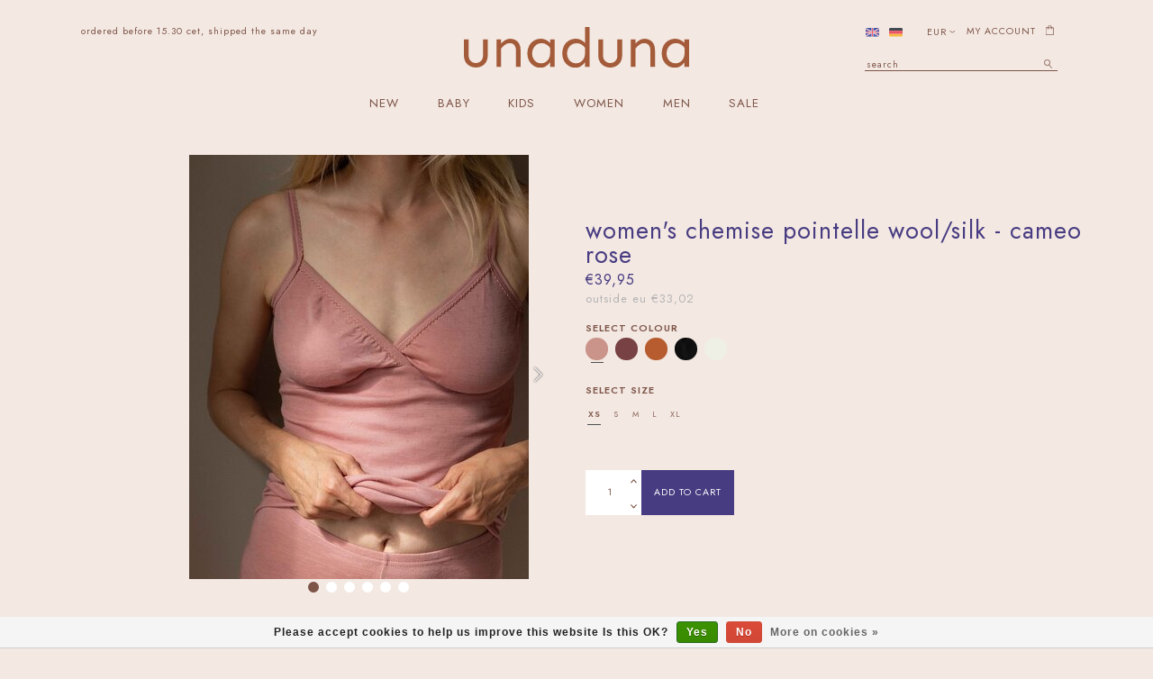

--- FILE ---
content_type: text/html;charset=utf-8
request_url: https://www.unaduna.com/unaduna-womens-chemise-pointelle-cameo-rose.html
body_size: 79940
content:
<!DOCTYPE html>
<html lang="en" class="en">

  <head>

    <script>
  dataLayer = [];
</script>

    <meta charset="utf-8"/>
<!-- [START] 'blocks/head.rain' -->
<!--

  (c) 2008-2026 Lightspeed Netherlands B.V.
  http://www.lightspeedhq.com
  Generated: 18-01-2026 @ 09:24:56

-->
<link rel="canonical" href="https://www.unaduna.com/unaduna-womens-chemise-pointelle-cameo-rose.html"/>
<link rel="alternate" href="https://www.unaduna.com/index.rss" type="application/rss+xml" title="New products"/>
<link href="https://cdn.webshopapp.com/assets/cookielaw.css?2025-02-20" rel="stylesheet" type="text/css"/>
<meta name="robots" content="noodp,noydir"/>
<meta name="google-site-verification" content="xe7jxnjm1it8quz3o6fxbgiobchsf1"/>
<meta name="google-site-verification" content="VKV_1ukIQUKK8dp9as23Qr-dxoUaesMjIXkZbt5SJM4"/>
<meta name="google-site-verification" content="o7zXbuQ_4JY63XRyC7ur22xX4IyafCWRBCxNsikmiKo"/>
<meta property="og:url" content="https://www.unaduna.com/unaduna-womens-chemise-pointelle-cameo-rose.html?source=facebook"/>
<meta property="og:site_name" content="Unaduna"/>
<meta property="og:title" content="Unaduna Women&#039;s chemise pointelle - cameo rose: your favourite basic!"/>
<meta property="og:description" content="Unaduna Women&#039;s chemise pointelle cameo rose ✓ Great basic in wool/silk ✓ Great when breastfeeding ✓ Delivery from stock ✓ Worldwide shipping ✓ Order now!"/>
<meta property="og:image" content="https://cdn.webshopapp.com/shops/310492/files/490289226/unaduna-womens-chemise-pointelle-wool-silk-cameo-r.jpg"/>
<script>
(function(w,d,s,l,i){w[l]=w[l]||[];w[l].push({'gtm.start':
new Date().getTime(),event:'gtm.js'});var f=d.getElementsByTagName(s)[0],
j=d.createElement(s),dl=l!='dataLayer'?'&l='+l:'';j.async=true;j.src=
'https://www.googletagmanager.com/gtm.js?id='+i+dl;f.parentNode.insertBefore(j,f);
})(window,document,'script','dataLayer','GTM-PVQ5C32');
</script>
<script>
  !function(f,b,e,v,n,t,s)
    {if(f.fbq)return;n=f.fbq=function(){n.callMethod?
    n.callMethod.apply(n,arguments):n.queue.push(arguments)};
    if(!f._fbq)f._fbq=n;n.push=n;n.loaded=!0;n.version='2.0';
    n.queue=[];t=b.createElement(e);t.async=!0;
    t.src=v;s=b.getElementsByTagName(e)[0];
    s.parentNode.insertBefore(t,s)}(window, document,'script',
    'https://connect.facebook.net/en_US/fbevents.js');
    fbq('init', '773276567504912');
    fbq('track', 'PageView');
</script>
<!--[if lt IE 9]>
<script src="https://cdn.webshopapp.com/assets/html5shiv.js?2025-02-20"></script>
<![endif]-->
<!-- [END] 'blocks/head.rain' -->
    <meta property="og:image:secure_url" content="https://cdn.webshopapp.com/shops/310492/themes/175100/assets/opengraphimage.jpg?20250418141120"/>
    <meta property="og:image:type" content="image/jpeg" />
<meta property="og:image:width" content="800" />
<meta property="og:image:height" content="600" />
<meta property="og:image:alt" content="Unaduna" />
    <meta name="facebook-domain-verification" content="xe7jxnjm1it8quz3o6fxbgiobchsf1" />
    <title>Unaduna Women&#039;s chemise pointelle - cameo rose: your favourite basic! - Unaduna</title>

    <meta name="description" content="Unaduna Women&#039;s chemise pointelle cameo rose ✓ Great basic in wool/silk ✓ Great when breastfeeding ✓ Delivery from stock ✓ Worldwide shipping ✓ Order now!" />
    <meta name="keywords" content="Unaduna, Women&#039;s, Chemise, pointelle, wool/silk, -, cameo, rose" />
    <meta http-equiv="X-UA-Compatible" content="IE=edge,chrome=1">
    <meta name="viewport" content="width=device-width, initial-scale=1.0">
    <meta name="apple-mobile-web-app-capable" content="yes">
    <meta name="apple-mobile-web-app-status-bar-style" content="black">
    <meta property="fb:app_id" content=""/>
    <link rel="shortcut icon" href="https://cdn.webshopapp.com/shops/310492/themes/175100/v/455200/assets/favicon.ico?20220506170350" type="image/x-icon" />
    <style>

  .wsa-demobar {display:none;}
  /*****************************! normalize.css v8.0.0 | MIT License | github.com/necolas/normalize.css *****************************/

html{line-height:1.15;-webkit-text-size-adjust:100%;font-size:62.5%; overflow-x: hidden;}
body{margin:0;font-size:11px;}
h1{font-size:2em;margin:.67em 0}
hr{box-sizing:content-box;height:0;overflow:visible}
pre{font-family:monospace,monospace;font-size:1em}
a{background-color:transparent}
abbr[title]{border-bottom:none;text-decoration:underline;text-decoration:underline dotted}
b,strong{font-weight:bolder}
code,kbd,samp{font-family:monospace,monospace;font-size:1em}
small{font-size:80%}
ul{padding:0;margin:0;}
li{list-style: none;}
sub,sup{font-size:75%;line-height:0;position:relative;vertical-align:baseline}
sub{bottom:-.25em}
sup{top:-.5em}
img{border-style:none}
button,input,optgroup,select,textarea{font-family:inherit;font-size:100%;line-height:1.15;margin:0}
button,input{overflow:visible}
button,select{text-transform:none}
[type=button],[type=reset],[type=submit],button{-webkit-appearance:button}
[type=button]::-moz-focus-inner,[type=reset]::-moz-focus-inner,[type=submit]::-moz-focus-inner,button::-moz-focus-inner{border-style:none;padding:0}
[type=button]:-moz-focusring,[type=reset]:-moz-focusring,[type=submit]:-moz-focusring,button:-moz-focusring{outline:1px dotted ButtonText}
fieldset{padding:.35em .75em .625em}
legend{box-sizing:border-box;color:inherit;display:table;max-width:100%;padding:0;white-space:normal}
progress{vertical-align:baseline}
textarea{overflow:auto}
[type=checkbox],[type=radio]{box-sizing:border-box;padding:0}
[type=number]::-webkit-inner-spin-button,[type=number]::-webkit-outer-spin-button{height:auto}
[type=search]{-webkit-appearance:textfield;outline-offset:-2px}
[type=search]::-webkit-search-decoration{-webkit-appearance:none}
::-webkit-file-upload-button{-webkit-appearance:button;font:inherit}
details{display:block}
summary{display:list-item}
template{display:none}
[hidden]{display:none}
.hidden{display:none}
  a {    text-decoration: none;color:inherit}
/***************************** flex grid
  ======================================================*/
.flex-wrap{-webkit-flex-wrap: wrap;-ms-flex-wrap: wrap;flex-wrap: wrap;}
.container{margin-right:auto;margin-left:auto;padding-right:2rem;padding-left:2rem;box-sizing: border-box}
.flex{box-sizing:border-box;display:-ms-flexbox;display:-webkit-box;display:flex;}
.row{box-sizing:border-box;display:-ms-flexbox;display:-webkit-box;display:flex;-ms-flex:0 1 auto;-webkit-box-flex:0;flex:0 1 auto;-ms-flex-direction:row;-webkit-box-orient:horizontal;-webkit-box-direction:normal;flex-direction:row;-ms-flex-wrap:wrap;flex-wrap:wrap;margin-right:-1rem;margin-left:-1rem}
.row.reverse{-ms-flex-direction:row-reverse;-webkit-box-orient:horizontal;-webkit-box-direction:reverse;flex-direction:row-reverse}
.col { -webkit-box-orient: vertical;-webkit-box-direction: normal;-webkit-flex-direction: column; -ms-flex-direction: column; flex-direction: column;}
.col.reverse{-ms-flex-direction:column-reverse;-webkit-box-orient:vertical;-webkit-box-direction:reverse;flex-direction:column-reverse}
.col-xxs,.col-xxs-1,.col-xxs-10,.col-xxs-11,.col-xxs-12,.col-xxs-2,.col-xxs-3,.col-xxs-4,.col-xxs-5,.col-xxs-6,.col-xxs-7,.col-xxs-8,.col-xxs-9{box-sizing:border-box;-ms-flex:0 0 auto;-webkit-box-flex:0;flex:0 0 auto;padding-right:1rem;padding-left:1rem}
.col-xxs{-webkit-flex-grow:1;-ms-flex-positive:1;-webkit-box-flex:1;flex-grow:1;-ms-flex-preferred-size:0;flex-basis:0;max-width:100%}
.col-xxs-1{-ms-flex-preferred-size:8.333%;flex-basis:8.333%;max-width:8.333%}
.col-xxs-2{-ms-flex-preferred-size:16.667%;flex-basis:16.667%;max-width:16.667%}
.col-xxs-3{-ms-flex-preferred-size:25%;flex-basis:25%;max-width:25%}
.col-xxs-4{-ms-flex-preferred-size:33.333%;flex-basis:33.333%;max-width:33.333%}
.col-xxs-5{-ms-flex-preferred-size:41.667%;flex-basis:41.667%;max-width:41.667%}
.col-xxs-6{-ms-flex-preferred-size:50%;flex-basis:50%;max-width:50%}
.col-xxs-7{-ms-flex-preferred-size:58.333%;flex-basis:58.333%;max-width:58.333%}
.col-xxs-8{-ms-flex-preferred-size:66.667%;flex-basis:66.667%;max-width:66.667%}
.col-xxs-9{-ms-flex-preferred-size:75%;flex-basis:75%;max-width:75%}
.col-xxs-10{-ms-flex-preferred-size:83.333%;flex-basis:83.333%;max-width:83.333%}
.col-xxs-11{-ms-flex-preferred-size:91.667%;flex-basis:91.667%;max-width:91.667%}
.col-xxs-12{-ms-flex-preferred-size:100%;flex-basis:100%;max-width:100%}
.col-xxs-offset-1{margin-left:8.333%}
.col-xxs-offset-2{margin-left:16.667%}
.col-xxs-offset-3{margin-left:25%}
.col-xxs-offset-4{margin-left:33.333%}
.col-xxs-offset-5{margin-left:41.667%}
.col-xxs-offset-6{margin-left:50%}
.col-xxs-offset-7{margin-left:58.333%}
.col-xxs-offset-8{margin-left:66.667%}
.col-xxs-offset-9{margin-left:75%}
.col-xxs-offset-10{margin-left:83.333%}
.col-xxs-offset-11{margin-left:91.667%}
.start-xxs{-ms-flex-pack:start;-webkit-box-pack:start;justify-content:flex-start;text-align:start}
.center-xxs{-ms-flex-pack:center;-webkit-box-pack:center;justify-content:center;text-align:center}
.end-xxs{-ms-flex-pack:end;-webkit-box-pack:end;justify-content:flex-end;text-align:end}
.top-xxs{-ms-flex-align:start;-webkit-box-align:start;align-items:flex-start}
.middle-xxs{-ms-flex-align:center;-webkit-box-align:center;align-items:center}
.bottom-xxs{-ms-flex-align:end;-webkit-box-align:end;align-items:flex-end}
.around-xxs{-ms-flex-pack:distribute;justify-content:space-around}
.between-xxs{-ms-flex-pack:justify;-webkit-box-pack:justify;justify-content:space-between}
.first-xxs{-ms-flex-order:-1;-webkit-box-ordinal-group:0;order:-1}
.last-xxs{-ms-flex-order:1;-webkit-box-ordinal-group:2;order:1}
@media only screen and (max-width:479px){
  .hidden-xxs{display:none!important;}
  .invisible-xxs{visibility:hidden!important;}
}
@media only screen and (min-width:480px){
.col-xs,.col-xs-1,.col-xs-10,.col-xs-11,.col-xs-12,.col-xs-2,.col-xs-3,.col-xs-4,.col-xs-5,.col-xs-6,.col-xs-7,.col-xs-8,.col-xs-9{box-sizing:border-box;-ms-flex:0 0 auto;-webkit-box-flex:0;flex:0 0 auto;padding-right:1rem;padding-left:1rem}
.col-xs{-webkit-flex-grow:1;-ms-flex-positive:1;-webkit-box-flex:1;flex-grow:1;-ms-flex-preferred-size:0;flex-basis:0;max-width:100%}
.col-xs-1{-ms-flex-preferred-size:8.333%;flex-basis:8.333%;max-width:8.333%}
.col-xs-2{-ms-flex-preferred-size:16.667%;flex-basis:16.667%;max-width:16.667%}
.col-xs-3{-ms-flex-preferred-size:25%;flex-basis:25%;max-width:25%}
.col-xs-4{-ms-flex-preferred-size:33.333%;flex-basis:33.333%;max-width:33.333%}
.col-xs-5{-ms-flex-preferred-size:41.667%;flex-basis:41.667%;max-width:41.667%}
.col-xs-6{-ms-flex-preferred-size:50%;flex-basis:50%;max-width:50%}
.col-xs-7{-ms-flex-preferred-size:58.333%;flex-basis:58.333%;max-width:58.333%}
.col-xs-8{-ms-flex-preferred-size:66.667%;flex-basis:66.667%;max-width:66.667%}
.col-xs-9{-ms-flex-preferred-size:75%;flex-basis:75%;max-width:75%}
.col-xs-10{-ms-flex-preferred-size:83.333%;flex-basis:83.333%;max-width:83.333%}
.col-xs-11{-ms-flex-preferred-size:91.667%;flex-basis:91.667%;max-width:91.667%}
.col-xs-12{-ms-flex-preferred-size:100%;flex-basis:100%;max-width:100%}
.col-xs-offset-1{margin-left:8.333%}
.col-xs-offset-2{margin-left:16.667%}
.col-xs-offset-3{margin-left:25%}
.col-xs-offset-4{margin-left:33.333%}
.col-xs-offset-5{margin-left:41.667%}
.col-xs-offset-6{margin-left:50%}
.col-xs-offset-7{margin-left:58.333%}
.col-xs-offset-8{margin-left:66.667%}
.col-xs-offset-9{margin-left:75%}
.col-xs-offset-10{margin-left:83.333%}
.col-xs-offset-11{margin-left:91.667%}
.start-xs{-ms-flex-pack:start;-webkit-box-pack:start;justify-content:flex-start;text-align:start}
.center-xs{-ms-flex-pack:center;-webkit-box-pack:center;justify-content:center;text-align:center}
.end-xs{-ms-flex-pack:end;-webkit-box-pack:end;justify-content:flex-end;text-align:end}
.top-xs{-ms-flex-align:start;-webkit-box-align:start;align-items:flex-start}
.middle-xs{-ms-flex-align:center;-webkit-box-align:center;align-items:center}
.bottom-xs{-ms-flex-align:end;-webkit-box-align:end;align-items:flex-end}
.around-xs{-ms-flex-pack:distribute;justify-content:space-around}
.between-xs{-ms-flex-pack:justify;-webkit-box-pack:justify;justify-content:space-between}
.first-xs{-ms-flex-order:-1;-webkit-box-ordinal-group:0;order:-1}
.last-xs{-ms-flex-order:1;-webkit-box-ordinal-group:2;order:1}
}
@media only screen and (min-width:480px) and (max-width:767px){
  .hidden-xs{display:none!important;}
  .invisible-xs{visibility:hidden!important;}
}
@media only screen and (min-width:768px){
.container{width:748px}
.col-sm,.col-sm-1,.col-sm-10,.col-sm-11,.col-sm-12,.col-sm-2,.col-sm-3,.col-sm-4,.col-sm-5,.col-sm-6,.col-sm-7,.col-sm-8,.col-sm-9{box-sizing:border-box;-ms-flex:0 0 auto;-webkit-box-flex:0;flex:0 0 auto;padding-right:1rem;padding-left:1rem}
.col-sm{-webkit-flex-grow:1;-ms-flex-positive:1;-webkit-box-flex:1;flex-grow:1;-ms-flex-preferred-size:0;flex-basis:0;max-width:100%}
.col-sm-1{-ms-flex-preferred-size:8.333%;flex-basis:8.333%;max-width:8.333%}
.col-sm-2{-ms-flex-preferred-size:16.667%;flex-basis:16.667%;max-width:16.667%}
.col-sm-3{-ms-flex-preferred-size:25%;flex-basis:25%;max-width:25%}
.col-sm-4{-ms-flex-preferred-size:33.333%;flex-basis:33.333%;max-width:33.333%}
.col-sm-5{-ms-flex-preferred-size:41.667%;flex-basis:41.667%;max-width:41.667%}
.col-sm-6{-ms-flex-preferred-size:50%;flex-basis:50%;max-width:50%}
.col-sm-7{-ms-flex-preferred-size:58.333%;flex-basis:58.333%;max-width:58.333%}
.col-sm-8{-ms-flex-preferred-size:66.667%;flex-basis:66.667%;max-width:66.667%}
.col-sm-9{-ms-flex-preferred-size:75%;flex-basis:75%;max-width:75%}
.col-sm-10{-ms-flex-preferred-size:83.333%;flex-basis:83.333%;max-width:83.333%}
.col-sm-11{-ms-flex-preferred-size:91.667%;flex-basis:91.667%;max-width:91.667%}
.col-sm-12{-ms-flex-preferred-size:100%;flex-basis:100%;max-width:100%}
.col-sm-offset-1{margin-left:8.333%}
.col-sm-offset-2{margin-left:16.667%}
.col-sm-offset-3{margin-left:25%}
.col-sm-offset-4{margin-left:33.333%}
.col-sm-offset-5{margin-left:41.667%}
.col-sm-offset-6{margin-left:50%}
.col-sm-offset-7{margin-left:58.333%}
.col-sm-offset-8{margin-left:66.667%}
.col-sm-offset-9{margin-left:75%}
.col-sm-offset-10{margin-left:83.333%}
.col-sm-offset-11{margin-left:91.667%}
.start-sm{-ms-flex-pack:start;-webkit-box-pack:start;justify-content:flex-start;text-align:start}
.center-sm{-ms-flex-pack:center;-webkit-box-pack:center;justify-content:center;text-align:center}
.end-sm{-ms-flex-pack:end;-webkit-box-pack:end;justify-content:flex-end;text-align:end}
.top-sm{-ms-flex-align:start;-webkit-box-align:start;align-items:flex-start}
.middle-sm{-ms-flex-align:center;-webkit-box-align:center;align-items:center}
.bottom-sm{-ms-flex-align:end;-webkit-box-align:end;align-items:flex-end}
.around-sm{-ms-flex-pack:distribute;justify-content:space-around}
.between-sm{-ms-flex-pack:justify;-webkit-box-pack:justify;justify-content:space-between}
.first-sm{-ms-flex-order:-1;-webkit-box-ordinal-group:0;order:-1}
.last-sm{-ms-flex-order:1;-webkit-box-ordinal-group:2;order:1}
}
@media only screen and (min-width:768px) and (max-width:991px){
  .hidden-sm{display:none!important;}
  .invisible-sm{visibility:hidden!important;}
}
@media only screen and (min-width:992px){
.container{width:972px}
.col-md,.col-md-1,.col-md-10,.col-md-11,.col-md-12,.col-md-2,.col-md-3,.col-md-4,.col-md-5,.col-md-6,.col-md-7,.col-md-8,.col-md-9{box-sizing:border-box;-ms-flex:0 0 auto;-webkit-box-flex:0;flex:0 0 auto;padding-right:1rem;padding-left:1rem}
.col-md{-webkit-flex-grow:1;-ms-flex-positive:1;-webkit-box-flex:1;flex-grow:1;-ms-flex-preferred-size:0;flex-basis:0;max-width:100%}
.col-md-1{-ms-flex-preferred-size:8.333%;flex-basis:8.333%;max-width:8.333%}
.col-md-2{-ms-flex-preferred-size:16.667%;flex-basis:16.667%;max-width:16.667%}
.col-md-3{-ms-flex-preferred-size:25%;flex-basis:25%;max-width:25%}
.col-md-4{-ms-flex-preferred-size:33.333%;flex-basis:33.333%;max-width:33.333%}
.col-md-5{-ms-flex-preferred-size:41.667%;flex-basis:41.667%;max-width:41.667%}
.col-md-6{-ms-flex-preferred-size:50%;flex-basis:50%;max-width:50%}
.col-md-7{-ms-flex-preferred-size:58.333%;flex-basis:58.333%;max-width:58.333%}
.col-md-8{-ms-flex-preferred-size:66.667%;flex-basis:66.667%;max-width:66.667%}
.col-md-9{-ms-flex-preferred-size:75%;flex-basis:75%;max-width:75%}
.col-md-10{-ms-flex-preferred-size:83.333%;flex-basis:83.333%;max-width:83.333%}
.col-md-11{-ms-flex-preferred-size:91.667%;flex-basis:91.667%;max-width:91.667%}
.col-md-12{-ms-flex-preferred-size:100%;flex-basis:100%;max-width:100%}
.col-md-offset-1{margin-left:8.333%}
.col-md-offset-2{margin-left:16.667%}
.col-md-offset-3{margin-left:25%}
.col-md-offset-4{margin-left:33.333%}
.col-md-offset-5{margin-left:41.667%}
.col-md-offset-6{margin-left:50%}
.col-md-offset-7{margin-left:58.333%}
.col-md-offset-8{margin-left:66.667%}
.col-md-offset-9{margin-left:75%}
.col-md-offset-10{margin-left:83.333%}
.col-md-offset-11{margin-left:91.667%}
.start-md{-ms-flex-pack:start;-webkit-box-pack:start;justify-content:flex-start;text-align:start}
.center-md{-ms-flex-pack:center;-webkit-box-pack:center;justify-content:center;text-align:center}
.end-md{-ms-flex-pack:end;-webkit-box-pack:end;justify-content:flex-end;text-align:end}
.top-md{-ms-flex-align:start;-webkit-box-align:start;align-items:flex-start}
.middle-md{-ms-flex-align:center;-webkit-box-align:center;align-items:center}
.bottom-md{-ms-flex-align:end;-webkit-box-align:end;align-items:flex-end}
.around-md{-ms-flex-pack:distribute;justify-content:space-around}
.between-md{-ms-flex-pack:justify;-webkit-box-pack:justify;justify-content:space-between}
.first-md{-ms-flex-order:-1;-webkit-box-ordinal-group:0;order:-1}
.last-md{-ms-flex-order:1;-webkit-box-ordinal-group:2;order:1}
}
  @media only screen and (min-width:992px) and (max-width:1199px){
  .hidden-md{display:none!important;}
  .invisible-md{visibility:hidden!important;}
}
@media only screen and (min-width:1200px){
.container{width:1180px}
.col-lg,.col-lg-1,.col-lg-10,.col-lg-11,.col-lg-12,.col-lg-2,.col-lg-3,.col-lg-4,.col-lg-5,.col-lg-6,.col-lg-7,.col-lg-8,.col-lg-9{box-sizing:border-box;-ms-flex:0 0 auto;-webkit-box-flex:0;flex:0 0 auto;padding-right:1rem;padding-left:1rem}
.col-lg{-webkit-flex-grow:1;-ms-flex-positive:1;-webkit-box-flex:1;flex-grow:1;-ms-flex-preferred-size:0;flex-basis:0;max-width:100%}
.col-lg-1{-ms-flex-preferred-size:8.333%;flex-basis:8.333%;max-width:8.333%}
.col-lg-2{-ms-flex-preferred-size:16.667%;flex-basis:16.667%;max-width:16.667%}
.col-lg-3{-ms-flex-preferred-size:25%;flex-basis:25%;max-width:25%}
.col-lg-4{-ms-flex-preferred-size:33.333%;flex-basis:33.333%;max-width:33.333%}
.col-lg-5{-ms-flex-preferred-size:41.667%;flex-basis:41.667%;max-width:41.667%}
.col-lg-6{-ms-flex-preferred-size:50%;flex-basis:50%;max-width:50%}
.col-lg-7{-ms-flex-preferred-size:58.333%;flex-basis:58.333%;max-width:58.333%}
.col-lg-8{-ms-flex-preferred-size:66.667%;flex-basis:66.667%;max-width:66.667%}
.col-lg-9{-ms-flex-preferred-size:75%;flex-basis:75%;max-width:75%}
.col-lg-10{-ms-flex-preferred-size:83.333%;flex-basis:83.333%;max-width:83.333%}
.col-lg-11{-ms-flex-preferred-size:91.667%;flex-basis:91.667%;max-width:91.667%}
.col-lg-12{-ms-flex-preferred-size:100%;flex-basis:100%;max-width:100%}
.col-lg-offset-1{margin-left:8.333%}
.col-lg-offset-2{margin-left:16.667%}
.col-lg-offset-3{margin-left:25%}
.col-lg-offset-4{margin-left:33.333%}
.col-lg-offset-5{margin-left:41.667%}
.col-lg-offset-6{margin-left:50%}
.col-lg-offset-7{margin-left:58.333%}
.col-lg-offset-8{margin-left:66.667%}
.col-lg-offset-9{margin-left:75%}
.col-lg-offset-10{margin-left:83.333%}
.col-lg-offset-11{margin-left:91.667%}
.start-lg{-ms-flex-pack:start;-webkit-box-pack:start;justify-content:flex-start;text-align:start}
.center-lg{-ms-flex-pack:center;-webkit-box-pack:center;justify-content:center;text-align:center}
.end-lg{-ms-flex-pack:end;-webkit-box-pack:end;justify-content:flex-end;text-align:end}
.top-lg{-ms-flex-align:start;-webkit-box-align:start;align-items:flex-start}
.middle-lg{-ms-flex-align:center;-webkit-box-align:center;align-items:center}
.bottom-lg{-ms-flex-align:end;-webkit-box-align:end;align-items:flex-end}
.around-lg{-ms-flex-pack:distribute;justify-content:space-around}
.between-lg{-ms-flex-pack:justify;-webkit-box-pack:justify;justify-content:space-between}
.first-lg{-ms-flex-order:-1;-webkit-box-ordinal-group:0;order:-1}
.last-lg{-ms-flex-order:1;-webkit-box-ordinal-group:2;order:1}
}
@media only screen and (min-width:1200px) and (max-width:1599px){
  .hidden-lg{display:none!important;}
  .invisible-lg{visibility:hidden!important;}
}
@media only screen and (min-width:1600px){
.container{width:1580px}
.col-xl,.col-xl-1,.col-xl-10,.col-xl-11,.col-xl-12,.col-xl-2,.col-xl-3,.col-xl-4,.col-xl-5,.col-xl-6,.col-xl-7,.col-xl-8,.col-xl-9{box-sizing:border-box;-ms-flex:0 0 auto;-webkit-box-flex:0;flex:0 0 auto;padding-right:1rem;padding-left:1rem}
.col-xl{-webkit-flex-grow:1;-ms-flex-positive:1;-webkit-box-flex:1;flex-grow:1;-ms-flex-preferred-size:0;flex-basis:0;max-width:100%}
.col-xl-1{-ms-flex-preferred-size:8.333%;flex-basis:8.333%;max-width:8.333%}
.col-xl-2{-ms-flex-preferred-size:16.667%;flex-basis:16.667%;max-width:16.667%}
.col-xl-3{-ms-flex-preferred-size:25%;flex-basis:25%;max-width:25%}
.col-xl-4{-ms-flex-preferred-size:33.333%;flex-basis:33.333%;max-width:33.333%}
.col-xl-5{-ms-flex-preferred-size:41.667%;flex-basis:41.667%;max-width:41.667%}
.col-xl-6{-ms-flex-preferred-size:50%;flex-basis:50%;max-width:50%}
.col-xl-7{-ms-flex-preferred-size:58.333%;flex-basis:58.333%;max-width:58.333%}
.col-xl-8{-ms-flex-preferred-size:66.667%;flex-basis:66.667%;max-width:66.667%}
.col-xl-9{-ms-flex-preferred-size:75%;flex-basis:75%;max-width:75%}
.col-xl-10{-ms-flex-preferred-size:83.333%;flex-basis:83.333%;max-width:83.333%}
.col-xl-11{-ms-flex-preferred-size:91.667%;flex-basis:91.667%;max-width:91.667%}
.col-xl-12{-ms-flex-preferred-size:100%;flex-basis:100%;max-width:100%}
.col-xl-offset-1{margin-left:8.333%}
.col-xl-offset-2{margin-left:16.667%}
.col-xl-offset-3{margin-left:25%}
.col-xl-offset-4{margin-left:33.333%}
.col-xl-offset-5{margin-left:41.667%}
.col-xl-offset-6{margin-left:50%}
.col-xl-offset-7{margin-left:58.333%}
.col-xl-offset-8{margin-left:66.667%}
.col-xl-offset-9{margin-left:75%}
.col-xl-offset-10{margin-left:83.333%}
.col-xl-offset-11{margin-left:91.667%}
.start-xl{-ms-flex-pack:start;-webkit-box-pack:start;justify-content:flex-start;text-align:start}
.center-xl{-ms-flex-pack:center;-webkit-box-pack:center;justify-content:center;text-align:center}
.end-xl{-ms-flex-pack:end;-webkit-box-pack:end;justify-content:flex-end;text-align:end}
.top-xl{-ms-flex-align:start;-webkit-box-align:start;align-items:flex-start}
.middle-xl{-ms-flex-align:center;-webkit-box-align:center;align-items:center}
.bottom-xl{-ms-flex-align:end;-webkit-box-align:end;align-items:flex-end}
.around-xl{-ms-flex-pack:distribute;justify-content:space-around}
.between-xl{-ms-flex-pack:justify;-webkit-box-pack:justify;justify-content:space-between}
.first-xl{-ms-flex-order:-1;-webkit-box-ordinal-group:0;order:-1}
.last-xl{-ms-flex-order:1;-webkit-box-ordinal-group:2;order:1}
.hidden-xl{display:none!important;}
  .invisible-xl{visibility:hidden!important;}
} 
</style>		<style>
/***************************** General
================================================== */
  div#belco-container {
    display: none;
}
    .preorder-label,.free-label{
    display:none;
  }

  .textpagepage #mc_embed_signup{background-color:transparent;}
  
#mc_embed_signup input#mc-embedded-subscribe.button {
    background-color: transparent;
    display: flex;
    justify-content: center;
    text-align: center;
    line-height: 1em;
    color: #7d5548;
  border-color:#7d5548;
}
    .textpagepage .container,
  .textpagepage div#mc_embed_shell,
   .textpagepage #mc_embed_signup {

    max-width: 100%;
}
  .preorder .preorder-label,
  .freesale .free-label {
    display: flex;
    position: absolute;
    z-index: 5;
    bottom: 15%;
    transform: translate(4px, 14px);
    color: #763f3b;
    background-color: #fdf5f4;
    width: 10em;
    /* height: 6em; */
    padding: .5em 0;
    font-size: .9em;
    justify-content: center;
    border-radius: 0;
    line-height: 1.2em;
    align-items: center;
}
  html{background-color:#fff;}
  html{    min-height: 100vh;}
body {font-family: "Jost", Helvetica, sans-serif;background: transparent  no-repeat scroll top center;letter-spacing:1px;}
  body{ min-height: inherit;display:flex;flex-direction:column}
  footer{margin-top:auto!important}
h1, h2, h3, h4, h5, h6, .gui-page-title {font-family: "Jost", Helvetica, sans-serif;}
    body>.wrapper {
    min-height: 50Vh;
}
  .gui-button-facebook{display:none!important}
  .gui-messages .gui-info,.showmessage .gui-messages ul,.showmessage .messages ul{border-color:#fdf5f4;background-color: #fdf5f4;color:#000;}
/***************************** Colors
================================================== */
/***************************** Highlight color *****************************/
a,a:visited,a:hover, a:focus,nav.desktop .item.active .itemLink,nav .glyphicon-remove,.sidebar .item .itemLink.active, .sidebar .item .itemLink.active:hover,
.sidebar .item .subitemLink.active, .sidebar .item .subitemLink.active:hover,footer .social-media .symbol:hover,.products .product .image-wrap .cart,.products .product .image-wrap .sell,.sidebar .item .active, .sidebar .item .active:hover,.slider-prev:hover span, .slider-next:hover span,.hightlight-color {  color: #7d5548;}
.hightlight-color {  color: #7d5548 !important;}
/* Highlight border-color */
input[type="text"]:focus,input[type="password"]:focus,input[type="email"]:focus,textarea:focus,.products .product .image-wrap .cart,.products .product .image-wrap .sell,.slider-pagination a,.border-highlight-color {  border-color: #7d5548;}
/* Highlight background-color */
a.btn,button,input[type="submit"],input[type="reset"],input[type="button"],.navigation .burger.open li,.slider-pagination a.active,.background-highlight-color {  background-color: #7d5548;}
/* Button color */
a.btn, a.btn span {  color: #ffffff;}
/* Footer background color */
.background-footer-color {  background-color: #f3e8e2;}
/* Body background-color
================================================== */
 body,.slider-pagination a {  background-color:transparent;    line-height: 2em;}

/* Ligtgrey background-color */
#collection-filter-price .ui-slider-handle {  background-color: #FEFEFE;}
.slider img, .products .product .image-wrap img, .categories .category img, .zoombox .images a img, .zoombox .thumbs a img {  background-color: #F7F7F7;}

/* Lightborder */
.sort,.sidebar .item,.pager ul li a,.product-info .product-option,.product-info .product-price,.product-tabs,.tabs ul li a,.product-actions,hr,input[type="text"],input[type="password"],input[type="email"],textarea,select,.headline .slider,.brands .slider li,.hallmarks .slider li,.categories .category,.products .product .image-wrap img,.products .product .info,#collection-filter-price,#collection-filter-price .ui-slider-range,#collection-filter-price .ui-slider-handle,.pager ul,.zoombox .images,.zoombox .thumbs a,.product-info .product-price .cart .change,.tabsPages .page.reviews .review {  border-color: #EAEAEA;}
/***************************** Body color
================================================== */
/***************************** general color *****************************/
body,.products .product .info .title,.product-info .product-price .cart .change a {  color: #7d5548;}
/***************************** lighter color *****************************/
small,.breadcrumbs, .breadcrumbs a,.products .product .info .old-price,.sidebar,.sidebar .item .itemLink, .sidebar .item .subitemLink,.pager,.pager ul li a,.product-info .product-price .old-price,.product-actions .tags-actions,.product-actions .tags-actions .actions a,.tabs ul li a,.modes a,label,legend,label span,.tabsPages .page.reviews .bottom,.product-actions .tags-actions {  color: #876256;}
/***************************** darker color *****************************/
.breadcrumbs a:hover,.sidebar .item .itemLink:hover, .sidebar .item .subitemLink:hover,.pager ul li a:hover,.product-actions .tags-actions .actions a:hover,.product-info .product-price .cart .change a:hover {  color: #734E42;}
/***************************** Element color
================================================== */
    div.gui-col3-equal-col1.gui-div-cart-related{display:none}
  @media (max-width: 480px){
  form#gui-form-cart+.gui-spacer {
    display: none;
    }
  }
  .emailinput input {
    padding-left: 0;
    background-color: transparent;
    letter-spacing: 0;
    font-size: 10pt;
    line-height: 2em;
    text-transform: lowercase;
    width: 100%;
    color: #7d5548;
}
</style><style> 
  html{background-color:#f3e8e2;}
  body {}
/***************************** header *****************************/
   body{margin-top:0!important}
  .wsa-cookielaw{
   top:100%!important;
      transform:translateY(-100%)!important;
  }
  header{font-size:10pt;line-height:1.375em;z-index:100;position:relative;padding:0;border-bottom: 0px solid;}
header,header a,nav.desktop ul a, nav.desktop ul a:visited,nav.desktop .item .itemLink,nav.desktop .subnav .subitem .subitemLink:hover {  color: #7d5548;}
.solidheader header,.solidheader .navigation {    }
  header,.navigation {    background-color:transparent;
    
}
  header {-webkit-transition:background-color .3s ease-in-out;-o-transition:background-color .3s ease-in-out;transition:background-color .3s ease-in-out}
  .scroll header{ }
  .indexpage.scroll header{ }
  .navigation {padding-top:6px;padding-bottom:28px;position:relative;}
header a{text-decoration: none;text-transform:uppercase}
  .navigation a{text-decoration: none;text-transform:uppercase}
header,header input[type="text"],nav.desktop .subnav .subitem,nav.desktop .item.hover .itemLink,nav.desktop .subnav {  border-color: #EAEAEA;}
.top-navigator .logo{-webkit-box-flex:1;-webkit-flex:1 1 auto;-ms-flex:1 1 auto;flex:1 1 auto;text-align:left;}
.top-navigator .logo img{max-width:50vw;width:55px}
.top-navigator .right{text-align: right}
.top-navigator>.right,.top-navigator>.burger{-webkit-box-flex:1;-webkit-flex:1 1 20%;-ms-flex:1 1 20%;flex:1 1 20%;min-height: 1em;}
.top-navigator{-webkit-align-self:stretch;-ms-flex-item-align:stretch;-ms-grid-row-align:stretch;align-self:stretch;-webkit-box-pack:justify;-webkit-justify-content:space-between;-ms-flex-pack:justify;justify-content:center;-webkit-box-align:center;-webkit-align-items:center;-ms-flex-align:center;align-items:center}
  ul.burger {margin: 0;left: 1em;padding-left:0;padding-right:1em;min-height:1em}
  .top-navigator a.my-account,.top-navigator a.cart{font-size:6.5px;color:inherit}
  .languages_currencies{display:-webkit-box;display:-webkit-flex;display:-ms-flexbox;display:flex;-webkit-box-flex: 1;
    -webkit-flex: 1 1 auto;
    -ms-flex: 1 1 auto;
    flex: 1 1 auto;max-width:7em}
.languages_currencies .languages{-webkit-box-flex:0;-webkit-flex:0 0 2em;-ms-flex:0 0 2em;flex:0 0 2em;height:2em;position:relative;z-index:1;}
  .languages_currencies .currencies .selector::after{content:url(https://cdn.webshopapp.com/shops/310492/themes/175100/assets/chevron-down.svg?2025041814162520201230123029);position:absolute;top: 0;
    -webkit-transform: translate(-7px,-1px) ;
        -ms-transform: translate(-7px,-1px) ;
            transform: translate(-7px,-1px) ;}
.languages_currencies .currencies{-webkit-box-flex:0;-webkit-flex:0 0 3em;-ms-flex:0 0 3em;flex:0 0 3em;height:2em;position:relative;z-index:1;}
.languages_currencies .selector{background-color:#f3e8e2;max-height:1.8em;overflow:hidden;-webkit-transition:all .3s ease-in-out;-o-transition:all .3s ease-in-out;transition:all .3s ease-in-out;padding: 0 2px;border: 1px solid transparent;min-width:4em}
  .languages_currencies>.currencies:hover> .selector{max-height:40em; border-color:initial}
     header .langtext{display:none}
  .languages2 .selector img{}
  /* blog header fix 02/03/17 */
.gui-blog-article header { background: none; }
nav.desktop .item.sub.hover .itemLink,nav.desktop .item.hover .itemLink,nav.desktop .subnav .subitem {  background-color: #FEFEFE;}
header nav a.itemLink,header nav a.itemLink:visited,header nav a.itemLink:active,header nav a.itemLink:hover{color: #7d5548;font-weight: normal}
  @media (min-width: 768px){
  .indexpage header nav a.itemLink, .indexpage header nav a.itemLink:visited, .indexpage header nav a.itemLink:active, .indexpage header nav a.itemLink:hover{color: #7d5548;}
nav.desktop .subnav .subitem .subitemLink:hover {  background-color: #F7F7F7;}  
  li.item.active>a, li.item.active>a:hover, .menu:hover>.item:hover>a.itemLink, .menu:hover>.item.active:hover>a.itemLink{
    font-weight: bold;
}
    li.item.active>a:hover span::after, .menu:hover>.item:hover>a.itemLink span::after, .menu:hover>.item.active:hover>a.itemLink span::after{
       content:"";position:absolute;height:1.5px;width:100%;width:calc( 100% - 2px );background-color:#7d5548;display:block;
       left: 50%;
           margin-left: -1px;
    -webkit-transform: translate(-50%,5px);
        -ms-transform: translate(-50%,5px);
            transform: translate(-50%,5px);
  }
  }
  .header-usp:last-child{margin-bottom:0;padding: 40px 2rem 20px;  margin: 0 auto;}
  header{background-color:transparent;  }
  body:not(.indexpage):not(.scroll) header{}
 .menu:hover>.item.active>a.itemLink {
    font-weight: normal;
}
  .indexpage .sendusp{}
  /************Top message ************/
  .topmessagewrap{padding: 15px 1em;position:relative;top:-34px;width:100vw;text-align:center;background-color:#ffffff;color:#7d5548;font-size:8.5px;}
  .topmessagewrap p,.topmessagewrap p a,.topmessagewrap{margin: 0;text-decoration:none;background-color:#ffffff;color:#7d5548;    box-sizing: border-box;    text-transform: unset;}
  /***************************** Topbar *****************************/
  form#formSearch {
    font-size: 10px;
}
.topnav {  background-color: transparent ;position:relative;z-index:2}
.topnav .top-usp.hasusp {font-family: "Jost", Helvetica, sans-serif;}
.topnav, .topnav a {  color:  #7d5548;}
.topnav {  border-color: #E5E5E5;padding:0;}
    .indexpage .topnav {  background-color:transparent;border-color:transparent }
.topnav .container>div a{text-decoration: none;      margin-right: 1em;}
  .topnav .container>div :not(.selector)>a:last-of-type{margin-right:0;}
.topnav .container>div {-webkit-box-flex: 1;-webkit-flex: 1 1 auto;-ms-flex: 1 1 auto;flex: 1 1 auto;}
.topnav .container .right {text-align:right; margin-right: 2rem;}
.topnav .container .left {margin-left: auto;text-align:left}  
.topnav .container .top-usp.hasusp {text-align:left;margin:auto;}
  .topnav .right.topnav-block{    max-width: 200px;}
  .sendusp {-webkit-transform: translateY(-8px);-ms-transform: translateY(-8px);transform: translateY(-8px);}
  .sendusp a{cursor:pointer;text-transform: lowercase;}
  .block1 {-webkit-transform: translateY(-8px);-ms-transform: translateY(-8px);transform: translateY(-8px);position: relative;z-index:2;  -webkit-box-pack: end;                -webkit-justify-content: flex-end; -ms-flex-pack: end;justify-content: flex-end;}
  .block2 {
    margin-top: 10px;
}
.cart-products{position:absolute;z-index:10;right:0;padding:0;top:19px;-webkit-transform:scale(0);-ms-transform:scale(0);transform:scale(0);width:100%;background-color:#fff;padding:0 8px}
.cart-products::before{content:"";display:block;height:12px;margin-top:-20px}
.cart.hover+.cart-products,.cart-products:hover,.cart:hover+.cart-products{-webkit-transform:scale(1);-ms-transform:scale(1);transform:scale(1)}
  .cart-products  .cart-header{background-color:#f3e8e2;text-align:center;font-weight:600;padding:8px 0;margin:0 -8px;}
  .cart-products h3{margin:0;font-size: 10px; font-weight: 500; text-transform: lowercase}
  .cart-products .size{font-size: 6pt;}
   .cart-products .brand   {display:-webkit-box;display:-webkit-flex;display:-ms-flexbox;display:flex;font-size: 8px;}
    .cart-products .brand a{margin-left:auto}
   .cart-products .brand a img{width:5px}
  .cart-products .quantityprice{font-size:6pt;    display: -webkit-box;    display: -webkit-flex;    display: -ms-flexbox;    display: flex;}
  .cart-products .quantity{}
  .cart-products .price{font-weight:600;margin-left:auto;}
  .cart-products .total{font-weight:600;display:-webkit-box;display:-webkit-flex;display:-ms-flexbox;display:flex;    text-transform: uppercase;}
  .cart-products .totalprice{margin-left:auto;}
  .tocart a.cart {
    background-color: #D9B0A3;
    border-width: 0;
}

   .cart-products  .tocart{text-align:center;margin-bottom:10px;}
.cart-product{display:-webkit-box;display:-webkit-flex;display:-ms-flexbox;display:flex;margin-bottom:.5em;background-color:#fff;padding:8px 0 4px;border-bottom: 1px solid #aaa}
.cart-product>div:last-child{text-align: left;padding-left:4px;    line-height: 1.7em;width:100%}
.vertical.logo{display:-webkit-box;display:-webkit-flex;display:-ms-flexbox;display:flex}
  .logo {
    position: absolute;
    left: 50%;
    top:50%;
    transform: translate(-50%,-50%);
    max-width: 250px;
}
  .logo img{width:250px}
  .search-icon>img,
.cart>img{width:9px}
  .wishlist>img{width:10px}
   .search-icon>img, .cart>img, .wishlist>img{-webkit-transform:translateY(1px);-ms-transform:translateY(1px);transform:translateY(1px);}
  .logo a{display:block}
.logo img{max-width:100%}
  a.my-account {min-width: 11em;}
  .topnav{ font-size: 8pt; }
  .topnav>.container>.container{height:43px}
span.cartitems{position:absolute;background-color:#f5cbc8;width:15px;height:15px;text-align:center;line-height:1em;border-radius:100%;-webkit-transform:translate(-3px,-10px);-ms-transform:translate(-3px,-10px);transform:translate(-3px,-10px);bottom:3px;margin-left:5px;padding-left:2px;-webkit-box-sizing:border-box;box-sizing:border-box;display:-webkit-box;display:-webkit-flex;display:-ms-flexbox;display:flex;-webkit-box-pack:center;-webkit-justify-content:center;-ms-flex-pack:center;justify-content:center;-webkit-box-align:center;-webkit-align-items:center;-ms-flex-align:center;align-items:center}
  #formSearch input,.emailinput input{letter-spacing:1px;color:#7d5548}
  #formSearch input:focus,.emailinput input:focus{border-width:0;    outline-width: 0;}
  #formSearch input:focus{ border-bottom-width:1px;border-color:#7d5548}
 /*****************************menu*****************************************/
li:hover~li.end::after{
content:"";
display:block;
width:100%;
min-height:15vh;
position:fixed;
bottom:0;
  top:inherit;
left:0;

}
.itemLink{padding:0 8px}
  .subnavigation{background-color:#f7f7f7;}
ul.subnav{background-color:transparent;color:inherit}
ul.subnav a.subitemLink,ul.subnav a.itemLink{color: inherit; text-transform: lowercase;}
header nav ul.subnav a.itemLink, header nav ul.subnav a.itemLink:visited, header nav ul.subnav a.itemLink:active, header nav ul.subnav a.itemLink:hover{color: inherit;}
.item>.subnavigation{-webkit-transform:scale(0);-ms-transform:scale(0);transform:scale(0);padding:1em 10%;position:absolute;top:100%;left:0;right:0;min-height: 21.5em;    /*height: calc( 100vh - 124px );*/;}
.item:hover>.subnavigation,.item:active>.subnavigation{-webkit-transform:scale(1) translate(0,-28px);-ms-transform:scale(1) translate(0,-28px);transform:scale(1) translate(0,-28px)}
.item:hover>.subnavigation::before,  .item:active>.subnavigation::before { content: "";position: absolute;display: block;height: 2em; margin-top: -1.2em;width:100%; left:0; right:0;}
  .subnavigation{display:-webkit-box;display:-webkit-flex;display:-ms-flexbox;display:flex;-webkit-box-pack:justify;-webkit-justify-content:space-between;-ms-flex-pack:justify;justify-content:space-between}
.item>.subnavigation>ul.subnav{-webkit-box-flex:1;-webkit-flex:1 1 auto;-ms-flex:1 1 auto;flex:1 1 auto;-webkit-box-orient:vertical;-webkit-box-direction:normal;-webkit-flex-direction:column;-ms-flex-direction:column;flex-direction:column;max-height:28em;-webkit-box-align: center;-webkit-align-items: center;-ms-flex-align: center;align-items: center;}

.subnavimg{-webkit-box-flex:0;-webkit-flex:0 1 256px;-ms-flex:0 1 256px;flex:0 1 256px;display:inline-block}
.navigation li.item:hover> a,  .navigation li.item:active> a{color:#7d5548)}
.navigation li.item> a:hover,  .navigation li.item> a:active{color:#7d5548}
.navigation li.item:hover> a span,   .navigation li.item:active> a span{position:relative;z-index:1;}
a.itemLink.subs span{position:relative;margin-bottom:1em;display:inline-block;    font-weight: bold;}
  li.subitem {
    line-height: 21.33px;
}
a.subitemLink {text-transform: unset;}
  .subnavigation{background-color:transparent}
  .subnavigation::after,body>header:hover::after{top:0;background-color:#f3e8e2;content:"";opacity:1;display:block;position:absolute;width:100%;height:100%;z-index:-2;left:0;}
  .subnavigation::after,body>header:hover::after{content:"";
    position: absolute;
    left: 0;
    top: 0;
    right: 0;
    bottom: 0;
background-color:#ffffff;
background-color:red;
    background-color:transparent;
    opacity: 1; }

   .subnavigation::after{content:"";background-color:#f3e8e2; }

  li.item:hover::after {
    content: "";
    position: absolute;
    width: 40px;
    height: 40px;
    background-color:#f3e8e2;
    background-color:#fff;
    top: -100px;
    left: 0;
    width: 100vw;
    height: 135px;
    z-index: -1;
    display:none;
}
  
  @media (max-width:379px){
    .topnav {font-size: .8em;}
    .header-usp.row.flex.around-xs {font-size: .8em;}
    .header-usp .usp {padding: 0 0 .5em;}
  }
.search-icon{position: absolute;top: 0; right: 1em;font-size: .8em;}

.navigation li.item:hover> a::before,.navigation li.item:active> a::before {content: attr(title);display: block; position: absolute; background-color:#f7f7f7;margin: auto; top: 0; bottom: 0;padding:inherit;color:transparent;z-index:0;}
.item>.subnavigation>ul.subnav{text-align:left;display:-webkit-box;display:-webkit-flex;display:-ms-flexbox;display:flex;-webkit-box-pack:flex-start;-webkit-justify-content:flex-start;-ms-flex-pack:flex-start;justify-content:flex-start;-webkit-flex-wrap:wrap;-ms-flex-wrap:wrap;flex-wrap:wrap}
.item>.subnavigation>ul.subnav>li.subitem{margin:.5rem}

li.subitem>ul.subnav>li{    }
  .touch { display:none!important}
 @media (pointer: fine ), (hover:hover){
.touch { display:none!important}
}
@media (pointer: coarse ) and (hover:none){
.notouch { display:none!important}
  .touch {     display: initial!important}
}
  @media (any-pointer: none) {.touch { display:none!important}}
    @media (any-pointer: fine) {
      .touch { display:none!important}}
  @media (min-width:768px){
    .menu>li {
    margin: 0 1em;
}
    body>header:hover::after,.item>.subnavigation ,.subnavigation::after{display:none}
    header:hover .subnavigation::after{display:block}
   header:hover .item>.subnavigation{
    display: -webkit-box;
    display: -webkit-flex;
    display: -ms-flexbox;
     display: flex;}
    .menuoverlay{display:none}
      .cat8135489,.cat8736532,.cat9813988,.cat9814221 {padding-top:21.33px;}
.item>.subnavigation>ul.subnav>li.subitem.cat8135006{margin-bottom:8em}
  .cat8736505 {margin-bottom:40px!important;}
    .item>.subnavigation>ul.subnav>li.subitem{min-width:18em;}
      .item.cat8134910>.subnavigation>ul.subnav{max-height:41em}
    li.item.sub.cat10490721 .subnavigation>ul>.subitem {
    -webkit-transform: translateX(-3%);
        -ms-transform: translateX(-3%);
            transform: translateX(-3%);
}
    

li.subitem.cat12037460 {
    margin-bottom: 100%!important;
}
li.item.sub.cat10490724 .subnavigation>ul>.subitem {
    -webkit-transform: translateX(-7%);
        -ms-transform: translateX(-7%);
            transform: translateX(-7%);
}
   
.item>.subnavigation>ul.subnav {margin-top:20px} 
    li.subitem>ul.subnav>li{padding-left: 0;}
    li.subitem>ul.subnav{}
    .menu-icon {display:none!important;}
.subnav .itemLink {padding: 0;}
  }
  
@media (min-width:768px) and  (pointer: coarse ) and (hover:none){
 .subnav .subnav .subitem.touch { display:none!important}
}
   @media (min-width:768px) and (max-width:1199px){ 
     ul.menu{padding-right: .5em;}
  li.subitem.touch{margin:0;-webkit-box-flex:0;-webkit-flex:0 0 100%;-ms-flex:0 0 100%;flex:0 0 100%;text-align:center}
  }
 @media (max-width:767px){ 
   .navigation{max-height: 90px;}
   .topmessagewrap{    position: relative;top:0;}
   .topmessagewrap::before {
     top:0;
    width: 80VW;
    height: 100%;
    content: "";
    left: -80vw;
    position: ABSOLUTE;
    display: block;
    Z-INDEX: 0;
    BAckground-color: rgb(253, 245, 244);
}
   a.wishlist {
    margin-left: auto;
}
   header{    width: 100%;}
   html.noscroll{overflow:hidden!important}
   html.noscroll body{ max-height: 100vh;position: fixed;    overflow: hidden;}
  html.noscroll .menuoverlay{position: fixed;
    height: 100vh;
    width: 100%;
   /* background-color: red; */
    z-index: 1;
    overflow: hidden;
    top: 0;}
   .subitem>.subnav>.subitem:last-child{margin-bottom: 3em;}
   .cart-products{width:80%}
.notouch { display:none!important}
  .touch {     display: initial!important}
   .navigation .burger {  -webkit-transform: translateY(-23px);  -ms-transform: translateY(-23px);  transform: translateY(-23px);}
.search-icon>img, .cart>img {
    width: 13px;
}
   .wishlist>img {
    width: 18px;
}
   .wishlist>img {
    -webkit-transform: translateY(2px);
    -ms-transform: translateY(2px);
    transform: translateY(2px);
}
   .indexpage header{position:absolute;}
    #menuopen:checked~.wrapper::after{position:absolute;content:"";top:0;left:0;height:100%;width:100%}
   #menuopen~.wrapper::after{position:absolute;content:"";}
   li.item.active>a:hover span::after, .menu:hover>.item:hover>a.itemLink span::after, .menu:hover>.item.active:hover>a.itemLink span::after{display:none;}
  .item>.subnavigation>ul.subnav.active,.menu li,.active>ul.subnav {overflow:scroll}
   li.end{display:none}
  .sendusp {display:none}
  .block1 {-webkit-transform: translateY(11px);-ms-transform: translateY(11px);transform: translateY(11x);position: relative; z-index: initial;z-index:unset}
   .languages_currencies {
    position: relative;
    z-index: 1;
    -webkit-transform: translate(-80vw);
        -ms-transform: translate(-80vw);
            transform: translate(-80vw);
         left: 68px;
         left: 0px;
         max-width: 87vw;
}
   .my-account{ position: absolute;
    z-index: 1;
    -webkit-transform: translate(-134%);
        -ms-transform: translate(-134%);
            transform: translate(-134%);
             left: 0;
    top: 1px}
      .topnav>.container>.container {height: 90px;padding:0;}
   .logo{    margin-top: 2px;    max-width: 175px;}
.topnav .right.topnav-block {
    max-width: 100%;
  margin-right:0;
}.topnav{z-index: initial;
  z-index: unset;
   }
   .languages .selector,   .currencies .selector{
         background-color: #f3e8e2;
   }
.currencies .selector::before {
    content: "";
    position: absolute;
    top: 0;
    left: 0;
    width: 100%;
    height: 100%;
   -webkit-transition: all .0s .4s ease;
  -o-transition: all .0s .4s ease;
  transition: all .0s .4s ease;
}

.currencies:hover .selector::before {z-index:-5;}
   .languages .selector,.currencies .selector{position:relative;}
  .menu{position:relative;height:100%;overflow:auto;width:80vw;-webkit-box-orient:vertical;-webkit-box-direction:normal;-webkit-flex-direction:column;-ms-flex-direction:column;flex-direction:column;-webkit-box-align:center;-webkit-align-items:center;-ms-flex-align:center;align-items:center;margin-top:1em;padding-left:1rem}
  .menu li{width:100%;-webkit-box-orient:vertical;-webkit-box-direction:normal;-webkit-flex-direction:column;-ms-flex-direction:column;flex-direction:column;display:-webkit-box;display:-webkit-flex;display:-ms-flexbox;display:flex;-webkit-box-align:flex-start;-webkit-align-items:flex-start;-ms-flex-align:flex-start;align-items:flex-start}
   nav .item a.itemLink{width: 80%;}
   nav .item a.subitemLink {width: 80%;}
  nav .item a.itemLink, nav .item a.subitemLink {display: block; border-radius: 3px; margin: 4px 2px;padding: 0.3em; text-align: left;position:relative}
   .item>.subnavigation{top:0;padding:0}
  li.item>ul.subnav{position:static;width:100%;display:-webkit-box;display:-webkit-flex;display:-ms-flexbox;display:flex;-webkit-flex-wrap:wrap;-ms-flex-wrap:wrap;flex-wrap:wrap;-webkit-transform:none;-ms-transform:none;transform:none;padding: .5em 0 1em}
.menu li.subitem,.menu li.subitem .subnav{width:100%}
.active>li.item:not(.active),.active>li.subitem:not(.active){display:none}
.item.active>.subnavigation{    position: static;}
   .item:not(.active)>.subnavigation {/*-webkit-transform: scale(0);-ms-transform: scale(0);transform: scale(0);*/}
   .item.active>.subnavigation {-webkit-transform: scale(1);-ms-transform: scale(1);transform: scale(1);}
   .item.active>.subnavigation::before{display:none}
   .navigation li.item>a:active, .navigation li.item>a:hover {
    color: #7d5548;
}
   nav .subitem>a.itemLink{margin:0;}
   a.itemLink.subs span{margin-bottom:0;}
   a.itemLink.subs span::after{display:none;}
.item>.subnavigation>ul.subnav>li.subitem {
    margin:0 0 0 .5rem;
}
   a.itemLink.subs {
    width: 80%;
}
   .open-menu,.close-menu {float:right;}
.menu li>a>span.close-menu {
    display: none;
}
.menu li>a>span.open-menu {
    display: inline;
}
   .item.active .subnavigation::before {
    content: "";
    display: block;
    width: 1px;
    height: 100%;
    position: absolute;
    background: #7d5548;
    left: .3em;
    margin: 0;
}
   .menu li>a>span.open-menu::after,.menu li>a>span.open-menu::before{content:"";width:1em;height:1px;background-color:#7d5548;display:block;position:absolute;top:50%;left:50%;-webkit-transform:translate(-50%,-50%) rotate(180deg);-ms-transform:translate(-50%,-50%) rotate(180deg);transform:translate(-50%,-50%) rotate(180deg);-webkit-box-sizing:border-box;box-sizing:border-box;border:0 solid #f3e8e2;-webkit-transition:-webkit-transform .3s ease;transition:-webkit-transform .3s ease;-o-transition:transform .3s ease;transition:transform .3s ease;transition:transform .3s ease,-webkit-transform .3s ease;display:block!important;}

.menu li>a>span.open-menu::after{-webkit-transform:translate(-50%,-50%) rotate(-90deg);-ms-transform:translate(-50%,-50%) rotate(-90deg);transform:translate(-50%,-50%) rotate(-90deg)}
   .menu li.active>a>span.open-menu::after{-webkit-transform:translate(-50%,-50%) rotate(180deg);-ms-transform:translate(-50%,-50%) rotate(180deg);transform:translate(-50%,-50%) rotate(180deg)}
.menu li.active>a>span.open-menu::before{-webkit-transform:translate(-50%,-50%) rotate(360deg);-ms-transform:translate(-50%,-50%) rotate(360deg);transform:translate(-50%,-50%) rotate(360deg)}
span.menu-icon.open-menu{width:1em;height:1em;top: 50%;-webkit-transform: translateY(-50%); -ms-transform: translateY(-50%);transform: translateY(-50%);display: block;}
   
   .item .subnavigation {
    width: 80%;
}
nav .item .subnavigation a.itemLink {
    width: 100%;
}
   .menu-icon.close-menu{display:none}
.active>a>.menu-icon{display:none}
.active>a>.menu-icon.close-menu{display:inline}
ul.subnav{max-height:0;overflow:hidden;-webkit-box-sizing:border-box;box-sizing:border-box;padding-top:0!important;padding-bottom:0!important}
.active>ul.subnav{padding-top:1em!important;padding-bottom:1em!important}
   .item>.subnavigation>ul.subnav.active,.menu li,.active>ul.subnav { max-height: 100%;}
.navigation li.item:active>a span,.navigation li.item:hover>a span{position:static}
.navigation li.item:active>a span.menu-icon,.navigation li.item:hover>a span.menu-icon,span.menu-icon{float:right;margin-right:0;position:absolute;right:1em}
.navigation li.item:active>a span.menu-icon:first-child,.navigation li.item:hover>a span.menu-icon:first-child,span.menu-icon:first-child{float:none;margin-right:0;position:static;right:0}
span.menu-icon.open-menu svg {width:3px}
span.menu-icon.close-menu svg {width:3px;}
.navigation li.item:active>a,.navigation li.item:hover>a,.navigation li.item>a:active,.navigation li.item>a:hover{color:#7d5548;}
.header-usp .usp{padding-bottom:.5em}
.searchblock.active{display:block;position:absolute;top:100%;height:100vh;height:calc(100vh - 93px);left:0;width:100%;background-color:#1c1000;right:0}
.search-close{position:absolute;top:1em;right:1em;font-size:2em;color:#fff;display:none;}
.searchblock.active form#formSearch{top:50%;left:50%;width:80%;-webkit-transform:translate(-50%,-50%);-ms-transform:translate(-50%,-50%);transform:translate(-50%,-50%)}
.searchblock.active #formSearch input{border:1px solid #000;width:100%;font-size:2em;padding:.5em;-webkit-box-sizing:border-box;box-sizing:border-box}
#formSearch p{text-align:center;font-size:2em}
.search-icon{position:absolute;bottom:0;right:1em;font-size:2em;color:#000;padding-top: 21px;}
   header nav.nonbounce.vertical{height:calc(100vh - 90px)!important;-webkit-box-sizing:border-box;box-sizing:border-box;padding-bottom:160px!important}
     .item>.subnavigation,ul.subnav{-webkit-transition:none!important;-o-transition:none!important;transition:none!important}
ul.subnav>li:last-child{margin-bottom:1em}
li.end{display:none}
nav .item a.itemLink,nav .item a.subitemLink{margin:0;padding:10px 5px;z-index:1}
.menu{overflow:initial;padding-left:0}
.menu>li{padding-left:1rem}
.item>.subnavigation::after{width:80vw;left:-6px;max-height:inherit}
a.itemLink.touch.subs>span{vertical-align:middle;-webkit-box-sizing:border-box;box-sizing:border-box}
.item.active .subnavigation::before{z-index:2}
.menu,.menu a,.menu div,.menu li,.menu span{-webkit-box-sizing:border-box;box-sizing:border-box}
.menu a.itemLink.touch,nav .item .subnavigation a.itemLink{width:100%;-webkit-box-flex:1;-webkit-flex:1 1 auto;-ms-flex:1 1 auto;flex:1 1 auto;padding-right:0;margin-right:0;margin-left:0}
.item .subnavigation{width:100%}
.item>.subnavigation>ul.subnav>li.subitem{margin:0}
.navigation li.item:active>a span.menu-icon,.navigation li.item:hover>a span.menu-icon,nav .item .subnavigation a.itemLink span.menu-icon,span.menu-icon{right:1.3em!important}
.navigation li.item:active>a span.menu-icon,.navigation li.item:hover>a span.menu-icon,span.menu-icon{float:right;margin-right:0;position:relative}
.subitem>.subnav>li>a{padding-left:3em!important}
ul.mobsocial{display:-webkit-box;display:-webkit-flex;display:-ms-flexbox;display:flex!important;position:fixed;top:100vh;left:-80vw;-webkit-transform:translateY(-100%);-ms-transform:translateY(-100%);transform:translateY(-100%);background-color:#f3e8e2;width:80vw;z-index:2;-webkit-box-sizing:border-box;box-sizing:border-box;border-top:1px solid;padding-top:5px;z-index:5;min-height:115px}
.mobsocial img{height:25px;margin:0 5px}
   .subitem.active>ul.subnav {
    max-height: 15000px!important;
}
}
 /***************************** sticky header*****************************/
  body>div.wrapper>.content:first-child>div:first-child{padding-top:0px;}
  .challengepage>div.wrapper>.content:first-child{padding-top:0px;}
  body>div.wrapper>.content:first-child>div.fullwidthbanner:first-child{padding-top:0;}

  @media (min-width:768px){
    
  .topnav .right.topnav-block{max-width: 210px;}
header{position:static;top:0;left:0;right:0;padding-top: 34px;}
    .indexpage> header{position:static;}
    .topnav{margin-bottom:23px}

body{padding-top:0px;letter-spacing:1px;}
    .solidheader body{padding-top:78px; }
    .languages {display:none;}
.languages2{display:block!important;}
.languages2 .selector {
    display: -webkit-box;
    display: -webkit-flex;
    display: -ms-flexbox;
    display: flex;
}
.languages2 .selector img {
    -webkit-transform: translateY(2px);
        -ms-transform: translateY(2px);
            transform: translateY(2px);
}
  }
  body.fixed header {position: relative;}
body.fixed>div.wrapper>.content:first-child>div:first-child {padding-top: 20px;}
   @media (min-width:768px) and (max-width:991px){
  header>.navigation>.container {
    padding: 0;
     }
     header nav a.itemLink {
    padding: 0 3px;
}
  }
 body>.wrapper {
    -webkit-box-flex: 1;
    -webkit-flex: 1 1 auto;
        -ms-flex: 1 1 auto;
            flex: 1 1 auto;
 /*   overflow: hidden;*/
    position: relative;
       display: -webkit-box;
       display: -webkit-flex;
       display: -ms-flexbox;
       display: flex;
    -webkit-box-orient: vertical;
    -webkit-box-direction: normal;
    -webkit-flex-direction: column;
        -ms-flex-direction: column;
            flex-direction: column;
}
.bck {
    position: absolute;
  background-image: url(https://cdn.webshopapp.com/shops/310492/themes/175100/assets/middel1.svg?2025041814162520201230123029);
    background-repeat: no-repeat;
    background-size: 100%;
    background-color: transparent;
    width: 100%;
    z-index: -1;
    height: 100%;
}
  .bck{background-color:#f3e8e2;}
  .bck::before{content:url(https://cdn.webshopapp.com/shops/310492/themes/175100/assets/round.svg?2025041814162520201230123029);width:255px;position:absolute;left:-107px;top:-75px;   -webkit-transform: rotate(315deg);    -ms-transform: rotate(315deg);    transform: rotate(315deg);}
   .indexpage .bck::before{left:119px;  -webkit-transform: rotate(0);    -ms-transform: rotate(0);    transform: rotate(0);}
  .bck::after{content:"";display:block;background-color:#e5d2c3;margin-top:74vw;height: calc( 100% - 74vw );}
  @media (max-width:768px){
    .bck {background-position: 0px 160px;}
    .bck::after{margin-top:calc( 74vw + 160px);height: calc( 100% - 74vw - 160px);}
    a.my-account{min-width:10em}
   .indexpage .bck::before{
      width: 170px;
    position: absolute;
     left: -70px;}
  }
</style><style>
body .gui-block-title {
    color: :#7d5548;
    background-color: transparent;
}
.social.payment img {
    height:25px;
}
ul.flex.social.payment {
    width: fit-content;
}
  .container {
    max-width: 100%;
}
    @media (min-width:768px){
  footer .list {
    padding-top: 1em;
    display: flex;
    flex-direction: column;
    justify-content: space-between;
    min-height: 234px;
}
  }
  ul.flex.social.payment li {
    margin-right: 5px;
}
.searchblock ::-webkit-input-placeholder {color:#7d5548}
.searchblock :-ms-input-placeholder { color:#7d5548}
.searchblock ::placeholder {color:inherit}
  #gui-block-review .gui-image,
  #gui-form-cart .gui-image{min-width:50px;min-height:63px}
  #gui-block-review .gui-image img,
  #gui-form-cart .gui-image img{display:none;}
  #gui-block-review .gui-image img,
   #gui-form-cart .gui-image img.loaded{display:initial;}

   /***************************** animate *****************************/
  .animate{-webkit-transition:all .4s ease-in-out;-o-transition:all .4s ease-in-out;transition:all .4s ease-in-out;position:fixed;background-color: rgba(245, 203, 200,.6);z-index:1000}
  @media (max-width:768px){
    .animate{-webkit-transition:all .6s ease-in-out;-o-transition:all .6s ease-in-out;transition:all .6s ease-in-out;}
  }
 /***************************** message *****************************/
  .showmessage{position:fixed;top:0;left:0;z-index:100;width:100vw;height:100vh;background:rgba(255,255,255,.7)}
.showmessage .messages{position:absolute;top:50%;left:50%;-webkit-transform:translate(-50%,-50%);-ms-transform:translate(-50%,-50%);transform:translate(-50%,-50%);width:-webkit-fit-content;width:-moz-fit-content;width:fit-content;max-width:80vw;text-align:center}
/***************************** footer *****************************/

footer,.slider-prev,.slider-next,.categories .category span,.products .product .image-wrap .new {  background-color: #f3e8e2;}
.categories .category span.title {  box-shadow: -4px 0 0 0 #f3e8e2, 4px 0 0 0 #f3e8e2;}
.categories .category span,nav .glyphicon-play,.products .product .image-wrap .description,footer,footer a, footer .links a,.slider-prev span,.slider-next span,.copyright-payment .copyright,.copyright-payment .copyright a,.products .product .image-wrap .new {  color:#7d5548;}
footer  .links.row {text-align: left}
  .social img {
    height: 15px;
}
  .social a {
    margin-right: 10px;
}
    footer{margin-top:20px;background-color:transparent}
  footer::before{content:url(https://cdn.webshopapp.com/shops/310492/themes/175100/assets/sun.svg?2025041814162520201230123029);width:40px;position:absolute;left:50%;transform:translate(-50%,0%)}
  .indexpage footer{margin-top:0px;}
  ul.flex.social { margin-top: 20px;
    margin-bottom: 20px;
}
@media (max-width: 991px) {
footer .links>div{margin-bottom:1.5em}
}
@media (max-width: 768px) {
.social-media>div,.newsletter>form{text-align:center;margin-bottom:1.5em}
}
footer .social-media {text-align: right;}
/* copyright */
.copyright-payment {  background-color: #E1D7D2;}
  

  
/************************************* cart checkout ******************************/
 .cartpage .wrapper>.container.content {
    margin-top: 28px;
}
 div.gui a.gui-button-small{

}
  #gui-form-cart .gui-table table thead tr:first-child{border-bottom:1px solid;}
  #gui-form-cart div.gui-table {    border: 0px solid #000;}
 .cartpage .gui-block-title {
 
    min-height: 51px;
    padding-top: 0;
}
  div.gui a.gui-button-large.gui-button-action, div.gui a.gui-button-small.gui-button-action,
  .gui a.gui-button-large.gui-button-action:active, .gui a.gui-button-small.gui-button-action:active {
  color:#fff!important;
    background-color: #382f67!important;
 border-color:#382f67!important;


  }
 .cartpage   .gui-line, .gui-cart-sum .gui-line {
    background-color: #8d8d8d;
}
 .content div.gui-block{    border: 0px solid #000;}
 body.fixed  .gui-progressbar ul {
    list-style: none;
    height: 40px;
    background-color: #f3e8e2;
    line-height: 40px;
       margin-left: 0;
}
div.gui-table {
    border: 1px solid #000;
    overflow: auto;
    border-left-width: 0;
    border-right-width: 0;
    border-top-width: 0;
}
  div.gui a.gui-button-large.gui-button-action, div.gui a.gui-button-small.gui-button-action {
    border-color: #d9b0a3;
    color: #000000;
    background-color: #d9b0a3;
}
  div.gui-table thead tr th {
    border-width: 0;
    border-color: #000;
    background-color: transparent;
}
  .gui-table tbody tr:last-child td {
    border-color: #000;
}
  #gui-form-cart .gui-table tbody tr:last-child td {
    border-color: #ccc;
}

  div.gui-block {
    border: 1px solid #000;
    border-left-width: 0;
    border-right-width: 0;
}
  div.gui a {
    color: #000;
}
  #gui-form-cart .gui-table tbody tr td:last-child {
    padding-right: 0;
    text-align: right;
}
  .gui-checkout .gui-progressbar ul li.gui-active:first-child, .gui-checkout .gui-progressbar ul li.gui-active:first-child a {
    background-image: unset;
}
  div#gui-wrapper.gui-cart {
    margin-bottom: 20px;
}
body.fixed  .gui-progressbar ul li,body.fixed  .gui-progressbar ul li a{background-color:inherit}
body.fixed   .gui-form a.gui-button-social{    padding-left: 36px;}
body.fixed   a.gui-button-block { display: inline-block;}
.gui-checkout .gui-separator{min-width:100%}
  .gui-checkout .gui-form a.gui-button-small{      box-sizing: border-box;margin-bottom:.5em}
.gui-checkout .gui-position-bottom{display:-webkit-box;display:-webkit-flex;display:-ms-flexbox;display:flex;-webkit-box-orient:vertical;-webkit-box-direction:normal;-webkit-flex-direction:column;-ms-flex-direction:column;flex-direction:column;-webkit-box-align:end;-webkit-align-items:flex-end;-ms-flex-align:end;align-items:flex-end}
body.fixed .gui-button-link,form#gui-form-login .gui-buttons a.gui-button-small{float:right}
/***************************** element color *****************************/ 
.product-info .product-price .cart .change, #collection-filter-price .ui-slider-range {  background-color#f7f7f7;}
@media (max-width: 991px) {

}
@media (max-width: 767px) {
a.productswishlist {
    width: 100%;
    display: inline-block;
}
  .productswishlistwrap.noaccount::before{
      font-size: 7px;
  }
 .currencies::before{position: absolute;content: "";width: 100%;height: 100%;z-index: 1;left: 0;top: 0;-webkit-transition:z-index .3s .3s ease;-o-transition:z-index .3s .3s ease;transition:z-index .3s .3s ease;}
.currencies:hover::before {z-index: -1;}
body>div.wrapper>.content:first-child>div:first-child {
    padding-top: 0px;
}
body{position:relative;}
  .searchblock{ 
    left: -80vw;
    background-color: #f3e8e2;
    position: absolute;
    width: 80vw;
    height: 50%;
    top:50%;
        z-index: -1;
}
  .searchblock::before {
    content: "";
    display: block;
    width: 100%;
    height: 100%;
    background-color: inherit;
    bottom: 100%;
    position: absolute;
}
  .search-icon>img{
    width: 16px;
    -webkit-transform: translateY(1px);
    -ms-transform: translateY(1px);
    transform: translateY(-5px);
}
  #formSearch input{}
#formSearch {
    padding-top: 18px;
}
  #formSearch input{
  line-height:20px;
    font-size:12px;
    padding:0 34px 0 15px;
        box-sizing: border-box;
  }
.top-navigator{  flex: 0 0 100%;}
.navigation .logo {margin-right:20%}
nav .item .itemLink,   nav .subitem .subitemLink,  #formSearch,  header input[type="text"] {    color:#7d5548;    border-color: #7d5548;  }
header nav a.itemLink,header nav a.itemLink:visited,header nav a.itemLink:active,header nav a.itemLink:hover{color: #7d5548;}
nav,  nav .item.view-subnav {    background-color: #414141;    }
.gui-blog-nav {    background-color: #ffffff;  }
.wrapper {     } 
.navigation .logo, .navigation .burger {    background-color:transparent;    border-color: #EAEAEA;   }
 .indexpage  .navigation .logo, .indexpage .navigation .burger {background-color:transparent}
.navigation .burger label.fa-layers.fa-fw svg>*, .navigation .burger label.fa-layers.fa-fw svg:last-child * {

}
.indexpage  .navigation .burger label.fa-layers.fa-fw svg>*,.indexpage .navigation .burger label.fa-layers.fa-fw svg:last-child * {
   /* fill: #E3C6B6!important;*/
}
  /*********************menu*********************/
  body>header, body>.wrapper {-webkit-transition:-webkit-transform .3s ease-in-out;transition:-webkit-transform .3s ease-in-out;-o-transition:transform .3s ease-in-out;transition:transform .3s ease-in-out;transition:transform .3s ease-in-out, -webkit-transform .3s ease-in-out;-webkit-transform: translateX(0vw);-ms-transform: translateX(0vw);transform: translateX(0vw);}
body>:checked~header, body>:checked~.wrapper {-webkit-transform: translateX(80vw);-ms-transform: translateX(80vw);transform: translateX(80vw);}
body{overflow: hidden;overflow-y: visible;}
header nav {height:auto}
  header .navigation>.container {
    height: 100%;
}
  .navigation { position: absolute;bottom: 0;z-index: initial;z-index: unset;height: 100%;padding: 0;}
#menuopen:checked+header nav {}
#menuopen:checked+header, #menuopen:checked+header .navigation ,#menuopen:checked+header label{}
#menuopen:checked+header .navigation .logo, #menuopen:checked+header .navigation .burger { }
header nav.nonbounce.vertical::before{content:"";display:block;position: absolute;top:0;left:-50vw;right:-50vw;bottom:-100vh;background-color:inherit;max-width: 80vw; margin: auto;}
header nav.nonbounce.vertical {position: absolute;top: 100%;height: 80vh;left: -80vw;width: 80vw;z-index:-1}
.navigation {position: absolute;bottom: 0;z-index: initial;z-index: unset;}
header .navigation nav{position:absolute;}
nav, nav .item.view-subnav {background-color: #f3e8e2;}

}
@media only screen and (min-width:480px){
.top-navigator .right .cart{margin-right:1em;}
} 
#formSearch { display: inline-block;position:relative;top:-2px;padding-right:6px;width: 100%;}
#formSearch input {border: 0px solid #7d5548;    border-bottom-width: 1px;    width: 100%;    background-color: transparent;}
header .navigation nav{margin:auto;}
    /********************************* footer ****************************************/
footer{font-size:10pt}
.copyright{display:none}
footer .links{padding:60px 0}
footer .list a{font-size:10pt;line-height:2em;text-transform:lowercase}
footer .list{padding-top:1em}
footer .copyright-payment{padding:5px 0;font-size:.8em}
footer input{border-width:0;padding:.5em}
.social-media a{font-size:1em;padding:0 .2em;color:#fff}
footer strong{color: #7d5548;}
footer .payments img{-webkit-filter:grayscale(1);filter:grayscale(1);width:35px;}
footer input#mc-embedded-subscribe{background:#d9b0a3;cursor:pointer}
form#mc-embedded-subscribe-form{position:relative}
.payments{margin:auto;display:none}
.emailinput{border-bottom:1px solid #000;margin-bottom:1.5em;position:relative}
.emailinput input{padding-left:0;background-color:transparent;letter-spacing:.2em;width:100%}
.emailinput input.button{position:absolute;top:50%;left:100%;opacity:0;-webkit-transform:translate(-100%,-50%) scale(0);-ms-transform:translate(-100%,-50%) scale(0);transform:translate(-100%,-50%) scale(0);-webkit-transition:all ease-in-out;-o-transition:all ease-in-out;transition:all ease-in-out;width:-webkit-fit-content;width:-moz-fit-content;width:auto;padding:.5em}
.emailinput.valid input.button{opacity:1;-webkit-transform:translate(-100%,-50%) scale(1);-ms-transform:translate(-100%,-50%) scale(1);transform:translate(-100%,-50%) scale(1)}
div#mce-responses{position:absolute;top:13px;width:100%;background-color:#f3e8e2;font-weight:700}
  .rating{    font-size:9px;line-height: 12px;     text-transform: lowercase;}
.rating img {width: 12px;}
.rating li,.rating ul{    margin-right: 3px;}
/*********************************full width banner****************************************/
.fullwidthbanner{position:relative}
.fullwidthbanner-container{max-width:100vw;overflow:hidden}
.fullwidthbanner img{width:100vw}
.swiper-button-next.swiper-button-white,.swiper-button-prev.swiper-button-white,.swiper-container-rtl .swiper-button-next.swiper-button-white,.swiper-container-rtl .swiper-button-prev.swiper-button-white{-webkit-filter:drop-shadow(0 0 2px #000);filter:drop-shadow(0 0 2px #000)}
  /*********************************header usp****************************************/
.header-usp{text-align:center;font-family:oswald;font-weight:300;padding:10px 0;font-size:.9em;text-transform:uppercase;margin-bottom:20px;letter-spacing:2px}
.topnav .container>div.top-usp.hasusp{margin-left:-17px}
/***********************breadcrums********************************/
.breadcrumbs{min-height:1.15em;text-transform: lowercase;}
/******************************headline****************************************/
.headline{position:relative}
.swiper-pagination-bullets-dynamic{position:absolute;bottom:20px;margin:auto;left:0;right:0;z-index:1}
.headline-container{max-height:300px}
/********************************* btn ***********************************************/
a.btn{padding:.8em 1em;text-decoration:none;text-align:center}
a.btn.large{text-transform:uppercase;min-width:200px;font-size:1.5em}
a.btn.btn-small{line-height:1.15;padding:.5em 1em;border-width:0;font-size:100%;-webkit-box-sizing:border-box;box-sizing:border-box}
/********************** products ******************************************/
  .productswishlistwrap{display:none;position:absolute;background-color:#f3e8e2;width:100%;height:32px;bottom:0;    line-height: 36px;
    left: 0;z-index:5}
  .image-wrap:hover .productswishlistwrap{display:block}
  .productswishlistwrap img{width:15px}
.productswishlistwrap.noaccount::before{content:"Je moet hiervoor ingelogd zijn";position:absolute;top:0;left:0;width:100%;height:100%;background-color:#f3e8e2;z-index:2}
  .products .product .description.text-center{display:none;}
  .btn.cart,.btn.sell{padding: .3em; background-color: transparent; border: 1px solid; display: inline-block;min-width: 40%; }   
.title-featured,.collectionpage h1{ color: #473b81;-webkit-box-flex:0;-webkit-flex:0 0 100%;-ms-flex:0 0 100%;flex:0 0 100%;text-align:center;position:relative;margin:50px 0}
.title-featured h2,.collectionpage h1{display: inline; padding: 0 1em;text-transform: uppercase;font-weight: 400;font-size: 14pt;}
  .collectionpage h1{font-weight: bold;    text-decoration: underline;}
  .title-featured h2 a,.title-featured h2 a:visited, .title-featured h2 a:hover, .title-featured h2 a:focus{text-decoration:underline;color: #473b81;}
.product{text-align:center;margin:auto;margin-bottom:12px}
.product .info{position:relative;margin-top:5px;text-transform:lowercase;font-weight:400;line-height:2em;font-size:12pt;min-height:4.5em;margin-right: -0.5em;margin-left: -0.5em;}
  .product .brand-title{text-transform:uppercase; font-size:10px}
.new-label,.product .info .product .cart,.sale-new{display:none}
   .new-label,.sale-new{width:40px;height:40px;border-radius:40px;position:absolute;text-transform:uppercase;font-size:8px;line-height:40px;text-align:center;z-index:5;right:0;color:#000}
  .new .new-label{background-color:#f5cbc8;}
  .sale .sale-new{background-color:#b6471d;}
  .new .new-label, .sale .sale-new{display:block}
  .new.sale .sale-new{display:none}
.product img{max-width:100%;height:auto;position:relative}
 .products  .product img.swiper-slide {
    opacity: 0;
    transition-duration: .8s;
    transition-property: opacity,transform,-webkit-transform;
}
  .new.sale .sale-new {
    transform: translateX(-105%);    display: block;
}
  .products  .product img.swiper-slide.swiper-slide-active{opacity: 1;}
.product .info .price{bottom:0;left:0;right:0;text-align:center;margin:auto;opacity:1;-webkit-transition:opacity .3s ease-in-out;-o-transition:opacity .3s ease-in-out;transition:opacity .3s ease-in-out;font-size:12pt}
.product:hover .info .price{}
.product .info .price::first-letter{letter-spacing:5px}
.sale-new.new-label{position:absolute}
.navigation li.item:active>a,.navigation li.item:hover>a{}
.navigation li.item>a:active,.navigation li.item>a:hover{}
.navigation li.item:active>a::before,.navigation li.item:hover>a::before{display:none}
.overimage{position:relative}
  .image-wrap { margin:0}
.overimage a img+img{position:absolute!important;top:0;left:0;-webkit-transition:all .3s ease;-o-transition:all .3s ease;transition:all .3s ease;opacity:0}
.overimage:hover a img:nth-child(2){opacity:1}
span.old-price{font-size:.9em;text-decoration:line-through;position:relative;top:1em}
  .brand-title{color:#B3B3B3; text-transform:uppercase;}
a.productcolorvar{overflow:hidden;width:20px;display:block;height:20px;border-radius:100%;margin-right:.5em;margin-bottom:.5em}
a.productcolorvar img{max-width:none;max-width:unset;-webkit-transform:translate(-50%,-37%);-ms-transform:translate(-50%,-37%);transform:translate(-50%,-37%);width:500px;z-index:0}
.colorvarwrap{display:-webkit-box;display:-webkit-flex;display:-ms-flexbox;display:flex;-webkit-flex-wrap:wrap;-ms-flex-wrap:wrap;flex-wrap:wrap;-webkit-box-pack: center;-webkit-justify-content: center;-ms-flex-pack: center;justify-content: center;margin-right:-.5em; padding-top: .5em}
.colorvarimages img {display: none;}
  .colorvarimages {
    position: absolute;
    top: 0;width:100%;left:0;
    padding:inherit;
 box-sizing: border-box;
        z-index: 1;
}
  .product.outofstock .image-wrap .images::before{text-transform:uppcase;content:"unfortunately, this item is sold out";position:absolute;display:-webkit-box;display:-webkit-flex;display:-ms-flexbox;display:flex;-webkit-box-pack:center;-webkit-justify-content:center;-ms-flex-pack:center;justify-content:center;-webkit-box-align:center;-webkit-align-items:center;-ms-flex-align:center;align-items:center;width:100%;height:100%;top:0;left:0;color:#000;z-index:2;background-color:rgba(253,245,244,.6);-webkit-box-sizing:border-box;box-sizing:border-box;font-size:8px;max-width:100%;padding:25%;line-height:1.5em;text-transform:lowercase}
  @media (min-width:768px){
  
  .image-wrap { margin: 5px!important}
  }
   @media (pointer: fine ), (hover:hover){
     a.productcolorvar {width:15px;height:15px;}
     .colorvarimages img.show{display:block;    width: 100%;}
  }
  @media (pointer: coarse ) and (hover:none){
     .colorvarimages img.showMobile{display:block;    width: 100%;}
  }
  .image-wrap .swiper-wrapper {-webkit-box-align: start;-webkit-align-items: flex-start;-ms-flex-align: start;align-items: flex-start;}
  .product .swiper-button-next,.product  .swiper-container-rtl .swiper-button-prev,.product .swiper-button-prev,.product  .swiper-container-rtl .swiper-button-next{background-size:10px}
  /*********************** account ****************************/
 .account-dashboardpage .gui-account .gui-col2-left-col2 .gui-block {
    display: none;
}
.gui-account .gui-page-title {
    text-transform: lowercase;
}
  .gui-account .gui-block-title{text-transform: lowercase;}
 .gui-account   ul.gui-block-linklist {
    text-transform: lowercase;
}
  .gui-account{padding-top:20px}
  /********************** brands homepage ******************************************/
  .brands { padding: 20px 0;margin-bottom: 20px;}
  /*********************************************************************/
  .banners-title {color: #7d5548;flex: 0 0 100%; text-align: center; position:relative; margin: 20px 0;}
  .banners-title h2{display: inline; padding: 0 1em;background-color: #fff; text-transform: uppercase;font-weight: 400; font-size: 1.3em;}
.banners-title::before {content:"";background-color:#7d5548;height:1px;width:50%; position:absolute;margin:auto;top:0;bottom:0;left:0;right:0;z-index:-1;}
.banners img{max-width:100%}
.banners,.headline,.products{margin-bottom:20px}
.textpage.article img{max-width:100%;height:auto;margin:auto}
.textpage.article{max-width:960px;margin:auto}
.textpage.article img{max-width:100%;height:auto;width:100%}
.textpage.article ol li{list-style-type:decimal-leading-zero}
.gui-progressbar{background-color:transparent!important}
  .swiper-pagination  .swiper-pagination-bullet:last-child{visibility:hidden}
  
  .swiper-pagination  .swiper-pagination-bullet+.swiper-pagination-bullet:last-child{visibility:visible}
.swiper-pagination-bullet{background:#fff!important;border:2px solid #fff!important;opacity:1!important;position: relative;}
.swiper-pagination-bullet-active{background:#7d5548!important;border:2px solid #7d5548!important;}
.swiper-pagination-bullets-dynamic{padding:2px}
.swiper-pagination-bullet::before{display:none;z-index:1;content:"";border:1px solid #000;border-radius:100%;position:absolute;top:-1px;left:-1px;right:-1px;bottom:-1px}

  /*popup
  *********************************************/
#newsletter-popup{display:block;position:fixed;top:0;left:0;width:100%;height:100%;z-index:100;-webkit-transform:scale(0);-ms-transform:scale(0);transform:scale(0)}
#newsletter-popup.active{display:block;-webkit-transform:scale(1);-ms-transform:scale(1);transform:scale(1)}
.newsletter-popup-popup{width:500px;height:300px;margin:auto;max-width:90vw;max-height:90vh;position:fixed;top:50%;left:50%;-webkit-transform:translate(-50%,-50%);-ms-transform:translate(-50%,-50%);transform:translate(-50%,-50%);overflow:hidden;-webkit-box-shadow:0 0 50px #000;box-shadow:0 0 50px #000;background-color:#fff;border-radius:4px}
.newsletter-popup-popup::after,.newsletter-popup-popup::before{content:"";display:block;position:absolute;top:0;height:100%;width:40%;background-color:transparent;background-repeat:no-repeat;background-size:contain;background-position:center}
.newsletter-popup-popup::before{left:0;-webkit-transform:translateX(-50%);-ms-transform:translateX(-50%);transform:translateX(-50%);background-image:url("https://cdn.webshopapp.com/shops/310492/themes/175100/assets/blank.gif?2025041814162520201230123029")}
.newsletter-popup-popup::after{right:0;-webkit-transform:translateX(50%);-ms-transform:translateX(50%);transform:translateX(50%);background-image:url("https://cdn.webshopapp.com/shops/310492/themes/175100/assets/blank.gif?2025041814162520201230123029")}
.newsletter-popup-shadow-overlay{position:absolute;top:0;left:0;width:100%;height:100%;-webkit-box-shadow:inset 0 0 10px;box-shadow:inset 0 0 10px;z-index:2}
.newsletter-popup-formwrapper{width:60%;height:100%;position:relative;left:50%;-webkit-transform:translateX(-50%);-ms-transform:translateX(-50%);transform:translateX(-50%);padding:2rem 0;z-index:3}
.newsletter-popup-text-1,.newsletter-popup-text-2,.newsletter-popup-text-3{text-align:center}
.newsletter-popup-text-1{font-size:1.5em;font-family:oswald;text-transform:uppercase;margin-bottom:1em}
.newsletter-popup-input input#mce-EMAIL{outline:0;border:0 solid #aaa;border-bottom-width:1px;text-align:left;padding-left:.5em;font-size:1.4em;font-family:oswald;font-style:italic;border-bottom-style:dashed}
.newsletter-popup-input{text-align:center;padding:.5em}
.newsletter-popup-input input#mce-EMAIL::-webkit-input-placeholder{text-align:center}
.newsletter-popup-input input#mce-EMAIL:-moz-placeholder{text-align:center}
.newsletter-popup-input input#mce-EMAIL::-moz-placeholder{text-align:center}
.newsletter-popup-input input#mce-EMAIL:-ms-input-placeholder{text-align:center}
.newsletter-popup-btn{padding:1em;text-align:center}
.newsletter-popup-btn input#mc-embedded-subscribe{outline:0;border-width:1px;border-style:solid;padding:1em;color:inherit;background-color:inherit;-webkit-box-shadow:0 0 8px -3px rgba(0,0,0,.8);box-shadow:0 0 8px -3px rgba(0,0,0,.8);border-radius:3px;-webkit-transition:all .1s ease;-o-transition:all .1s ease;transition:all .1s ease;letter-spacing:1px}
.newsletter-popup-btn input#mc-embedded-subscribe:active{-webkit-box-shadow:0 0 0 0 rgba(0,0,0,.8);box-shadow:0 0 0 0 rgba(0,0,0,.8);border-color:rgba(221,221,221,.3)}
.newsletter-popup-btn{padding:1em;text-align:center}
.newsletter-popup-control{position:absolute;padding:5px;right:5px;top:4px;z-index:4}
.newsletter-popup-response div#mce-error-response,.newsletter-popup-response div#mce-success-response{position:absolute;top:10px;left:0;width:100%;height:76%;background-color:#fff;text-align:center;display:-webkit-box;display:-webkit-flex;display:-ms-flexbox;display:flex;-webkit-box-align:center;-webkit-align-items:center;-ms-flex-align:center;align-items:center}
  .newsletter-popup-close{position:absolute;width:100%;height:100%}
      /*instafeed
****************************/
  .insta-logo{position:absolute;-webkit-transform:translate(-50%, -50%);-ms-transform:translate(-50%, -50%);transform:translate(-50%, -50%);left:20%;z-index: 2;}
.instafeed{padding:0px 0 30px}
#instafeed{display:-webkit-box;display:-webkit-flex;display:-ms-flexbox;display:flex;margin-top:-.5em;margin-left:-.5em;margin-right:-.5em;    width: auto;}
#instafeed>a{-webkit-box-flex:1;-webkit-flex:0 0 33.3333%;-ms-flex:0 0 33.3333%;flex:0 0 33.3333%;padding:.5em;max-width:33.3333%;-webkit-box-sizing:border-box;box-sizing:border-box}

#instafeed>a img{margin:0 auto;max-width:100%;width:100%}
.instacorrect{padding-top:30px;height:515px;position:relative;overflow:hidden}
.instacorrect>img{min-height:100%;width:auto}
#instafeed>a{overflow:hidden}
  #instafeed>a .instaimg::after{width:100%;content:"";display:block;padding-top:100%}
#instafeed>a img{position:absolute;max-width:100%;-webkit-transform:translate(-50%,-50%);-ms-transform:translate(-50%,-50%);transform:translate(-50%,-50%);left:50%;top:50%}
#instafeed>a .instaimg{position:relative;display:block;overflow:hidden;width:100%}

  @media (min-width:768px){
#instafeed>a{-webkit-flex:0 0 25%;-ms-flex:0 0 25%;flex:0 0 25%;padding:.5em;max-width:25%;}
}
@media (min-width:992px){
#instafeed>a{-webkit-flex:0 1 20%;-ms-flex:0 1 20%;flex:0 1 20%;padding:.5em;max-width:20%;}
}
@media (min-width:1200px){
#instaeed>a{}
}
@media (min-width:1600px){
#instafeed>a{}
}
/*******************************table****************************/
  table.size-table th {
    font-weight: bold;
}
  table.size-table{border-collapse:collapse}
  span.title-maattabel{font-weight:700;display:block}
.size-table tr td,  table.size-table th{border-bottom:.5px solid #000;padding:2px}
.size-table tr:last-child td{border-bottom:0 solid #000}
.size-table td,table.size-table th{border-right:.5px solid #000}
.size-table td:last-child,table.size-table th:last-child{border-right:0 solid #000}
  /****************************blog*******************************/
  .articlepage #gui-wrapper,.blogpage #gui-wrapper{z-index:1;}
    .articlepage .gui-page-title,.articlepage .gui h1,.articlepage .gui h2,.articlepage .gui h3,.articlepage .gui h4,.articlepage .gui h5,.articlepage .gui h6 {margin-top:20px}
  /*********************whishlist*******************************/
.account-wishlistpage tbody{display:-webkit-box;display:-webkit-flex;display:-ms-flexbox;display:flex;-webkit-box-orient:vertical;-webkit-box-direction:normal;-webkit-flex-direction:column;-ms-flex-direction:column;flex-direction:column;}
.account-wishlistpage tbody tr{display:-webkit-box;display:-webkit-flex;display:-ms-flexbox;display:flex;-webkit-flex-wrap:wrap;-ms-flex-wrap:wrap;flex-wrap:wrap; border-bottom: 1px solid #8d8d8d;}
  .account-wishlistpage tbody td{-webkit-box-sizing: border-box;box-sizing: border-box;margin:0;}
  .account-wishlistpage tbody td,  .account-wishlistpage tbody td div{border-width:0!important;}
.account-wishlistpage tbody td:nth-child(1) {-webkit-box-flex: 1;-webkit-flex: 1 1 30%;-ms-flex: 1 1 30%;flex: 1 1 30%;}
.account-wishlistpage tbody td:nth-child(2) {-webkit-box-flex: 1;-webkit-flex: 1 1 50%;-ms-flex: 1 1 50%;flex: 1 1 50%;}
.account-wishlistpage tbody td:nth-child(3) {-webkit-box-flex: 1;-webkit-flex: 1 1 20%;-ms-flex: 1 1 20%;flex: 1 1 20%;}
.account-wishlistpage tbody td:nth-child(4) {-webkit-box-flex: 1;-webkit-flex: 1 1 50%;-ms-flex: 1 1 50%;flex: 1 1 50%;margin-left:30%}
.account-wishlistpage tbody td:nth-child(5) {-webkit-box-flex: 1;-webkit-flex: 1 1 20%;-ms-flex: 1 1 20%;flex: 1 1 20%;display: block!important;}
  div.gui a.gui-button-small{-webkit-box-sizing: border-box;box-sizing: border-box;}
  table.size-table {
    text-align: center;
}
table.size-table td:first-child {
    text-align: left;
}
table.size-table th, table.size-table td {
    padding: 0 .5em;
}
  .articlepage article.gui-blog-article p {
    margin: 1em 0;
}
  .articlepage article.gui-blog-article img {max-width:100%;
  height:auto!important;
  }
  .articlepage  .wrapper header img{width:100%;}
.color-only  #all-colors label.select-variant.outOfStock::after,.color-only  #all-colors label.select-variant.outOfStock::before{content:"";background:#000;height:1px;width:100%;display:block;position:absolute;left:50%;top:50%;-webkit-transform:translate(-50%,-50%) rotate(45deg);-ms-transform:translate(-50%,-50%) rotate(45deg);transform:translate(-50%,-50%) rotate(45deg);z-index:2;margin:0;margin-left: -1px;}
.color-only #all-colors label.select-variant.outOfStock::before{-webkit-transform:translate(-50%,-50%) rotate(-45deg);-ms-transform:translate(-50%,-50%) rotate(-45deg);transform:translate(-50%,-50%) rotate(-45deg);margin:0}
#all-sizes label.select-variant.outOfStock::after,#all-sizes label.select-variant.outOfStock::before{content:"";background:#000;height:1px;width:20%;display:block;position:absolute;left:50%;top:50%;-webkit-transform:translate(-50%,-50%) rotate(45deg);-ms-transform:translate(-50%,-50%) rotate(45deg);transform:translate(-50%,-50%) rotate(45deg);z-index:2;margin:0}
#all-sizes label.select-variant.outOfStock::before{-webkit-transform:translate(-50%,-50%) rotate(-45deg);-ms-transform:translate(-50%,-50%) rotate(-45deg);transform:translate(-50%,-50%) rotate(-45deg)}
  a.productswishlist img:first-of-type,.wishlistwrap a.wishlist img:first-of-type ,  a.productswishlist.inlist img:last-of-type,.wishlistwrap a.wishlist.inlist img:last-of-type {
	display:inline;    position: static!important;
 }
  a.productswishlist.inlist img:first-of-type,.wishlistwrap a.wishlist.inlist img:first-of-type,  a.productswishlist img:last-of-type,.wishlistwrap a.wishlist img:last-of-type {
	display:none;    position: static!important;
 }
  @media (max-width:480px){
  .gui-cart .gui-table tbody tr td:first-child {
    display: table-cell;
    vertical-align: inherit;
}
  }

  @media (max-width:768px){
    .topnav .container>div .languages a{margin-right:0;}
   header nav.nonbounce.vertical::before{height:100%;bottom:unset}
.subitem>.subnav>.subitem:last-child{margin-bottom:1em}
.subitem:last-child>.subnav>.subitem:last-child{margin-bottom:0}
        nav .item a.itemLink, nav .item a.subitemLink {
      z-index:1;}
.item>.subnavigation>ul>li>a{padding-left:.9em}
.subitem>.subnav>li>a{padding-left:1.2em}
.active>ul.subnav{padding-top:0!important}
.languages_currencies .selector{padding:0 6px}
header .languages_currencies .languages{-webkit-box-flex:0;-webkit-flex:0 0 4.5em;-ms-flex:0 0 4.5em;flex:0 0 4.5em}
.languages_currencies .currencies{-webkit-box-flex:0;-webkit-flex:0 0 3.5em;-ms-flex:0 0 3.5em;flex:0 0 3.5em;margin-top: -2px;}
.languages_currencies{font-size:11px;line-height:2em}
.active>li.item:not(.active),.active>li.subitem:not(.active){display:-webkit-box;display:-webkit-flex;display:-ms-flexbox;display:flex}
.menu:hover>.item.active:hover>a.itemLink,.menu:hover>.item:hover>a.itemLink,a.itemLink.subs span,li.item.active>a,li.item.active>a:hover{font-weight:400}
header nav ul.subnav a.itemLink,header nav ul.subnav a.itemLink:active,header nav ul.subnav a.itemLink:hover,header nav ul.subnav a.itemLink:visited{color:#7d5548;}
.item>.subnavigation{-webkit-transform:none;-ms-transform:none;transform:none;min-height:initial;height:auto;border-bottom:0px solid #000;margin-bottom:0;padding-bottom:0;-webkit-transition:max-height .3s linear;-o-transition:max-height .3s linear;transition:max-height .3s linear;position:static;-webkit-transform: none;-ms-transform: none;transform:none;}
ul.subnav{max-height:0;-webkit-transition:max-height .5s linear;-o-transition:max-height .5s linear;transition:max-height .5s linear}
    .item>.subnavigation>ul.subnav{margin-bottom:2em;}
nav .item .subnavigation a.itemLink {
    width: 100%;
    box-sizing: border-box;
      padding-right: 0;
}
    header nav ul.subnav a.itemLink{    margin: 4px 2px;}
    nav .item .subnavigation a.itemLink span.menu-icon{right:.5em}
.item:not(.active)>.subnavigation{max-height:0!important}
.active>ul.subnav,.item>.subnavigation>ul.subnav.active,.menu li{overflow:hidden}
.active>ul.subnav,.item>.subnavigation>ul.subnav.active,.menu li{max-height:none}
    .subitem:not(.active)>ul.subnav{max-height:0!important}
.item.active>.subnavigation{max-height:140vh}
.subitem.active>ul.subnav{max-height:140vh}

.subnavigation::after,body>header:hover::after{background-color:transparent}
li.item:hover::after{display:none}
.menu{color:#000}
.menu li{width:100%;max-width:100%;}
.menu{position:relative;height:auto;overflow:auto;overflow-x:hidden;overflow-y:visible;background-color:inherit}
header nav.nonbounce.vertical{overflow-x:hidden;overflow-y:auto;-webkit-overflow-scrolling:touch}
.item>.subnavigation>ul.subnav{max-height:none!important}
.item>.subnavigation>ul.subnav{-webkit-flex-wrap:nowrap;-ms-flex-wrap:nowrap;flex-wrap:nowrap}
 .indexpage .fullwidthbanner-container   .image_hover_wrap {
    display: none!important;
}

.account-loginpage .gui-buttons {
    display: -webkit-box;
    display: -webkit-flex;
    display: -ms-flexbox;
    display: flex;
    -webkit-box-orient: vertical;
    -webkit-box-direction: reverse;
    -webkit-flex-direction: column-reverse;
        -ms-flex-direction: column-reverse;
            flex-direction: column-reverse;
}

  }
div.gui-block-option {
    /* border-color: #f3e8e2; */
    background-color: #f3e8e2;
}
  .breadcrumbs {
    min-height: 1.15em;
    font-size: 10px;
}
  .articlepage .blog-article-summary{display:none;}
.articlepage .blog-article-summary{display:none}
div#addressChecker{position:fixed;top:50%;left:50%;-webkit-transform:translate(-50%,-50%) scale(0);-ms-transform:translate(-50%,-50%) scale(0);transform:translate(-50%,-50%) scale(0);-webkit-transition:all .3s ease-in-out;-o-transition:all .3s ease-in-out;transition:all .3s ease-in-out;background-color:#fff;border:1px solid #d9b0a3;border-width:.5px;padding:1em;    box-shadow: 1px 1px 3px;max-width:95vw}
div#addressChecker.show{-webkit-transform:translate(-50%,-50%) scale(1);-ms-transform:translate(-50%,-50%) scale(1);transform:translate(-50%,-50%) scale(1)}
div#addressChecker p{max-width:100%;width:375px;text-align:left}
.popuptitle{text-align:center;font-size:1.5em}
#addressChecker .adress {
    max-width: 275px;
}
#addressChecker  .check_action{margin:.5em 0;}
 #addressChecker .check_action a{margin:.5em .2em;}
#gui-form-check-email,
#gui-form-check_address-streetname,
#gui-form-check_address-number,
#gui-form-check_address-number-ext,
#gui-form-check_address-zipcode,
#gui-form-check_address-city,
#gui-form-check_address-region,
  #gui-form-check_address-country{flex: 1 1 auto;max-width:100%;width:100%;font-weight:bold}
  #gui-form-check_address-number-ext,
#gui-form-check_address-number{max-width:15%}
  #gui-form-check_address-zipcode{max-width:30%}
  
#gui-form-check_address-streetname,
  #gui-form-check_address-city{max-width:70%}
  
  .gui-form input[disabled] {background-color:rgba(200,200,200,.8)}
   .gui-form input.found[disabled],.gui-form input.found {
    background-color: #f3e8e2;
}
.gui-address-row-3 {
    -webkit-box-ordinal-group: 0;
    -webkit-order: -1;
        -ms-flex-order: -1;
            order: -1;
    margin-bottom: 15px;
        display: -webkit-box;
        display: -webkit-flex;
        display: -ms-flexbox;
        display: flex;
    -webkit-flex-wrap: wrap;
        -ms-flex-wrap: wrap;
            flex-wrap: wrap;
}
div#gui-billing-address ,div#gui-shipping-address{
    display: -webkit-box;
    display: -webkit-flex;
    display: -ms-flexbox;
    display: flex;
    -webkit-box-orient: vertical;
    -webkit-box-direction: normal;
    -webkit-flex-direction: column;
        -ms-flex-direction: column;
            flex-direction: column;
}

.gui-address-row-3 .gui-col2-equal-col2 {
    -webkit-box-ordinal-group: 0;
    -webkit-order: -1;
        -ms-flex-order: -1;
            order: -1;
    margin-bottom: 15px;
}
  .swiper-button-disabled{visibility: hidden;}
  .password-forget{display:none!important;}
  @media (max-width:767px){
  .account-loginpage .gui-required{display:none}
    .account-loginpage #gui-form .gui-buttons .gui-left{display:none;}
  .password-forget{display:inline-block!important;}
  }
   
    @media (max-width:767px){
  body.productpage>.wrapper{margin-top:90px;}
  body.productpage header{top:0;width:100%}
 html.noscroll body.productpage {
    position: relative;
overflow: hidden;
    overflow-y: visible;
max-height:none;
}
  body.productpage header nav.nonbounce.vertical {
 
    height: calc( 100vh - 90px );
   
}
     .account-loginpage   div.gui-login-registered{margin:20px 0}
      .account-loginpage .gui-block-content ,.account-loginpage .gui-block-title  {padding:7px 0;} 
      }
  .gui-account-loyalty-content{    height: fit-content!important;}
    .gui-address-row-3 .gui-col2-equal-col1 {
    margin-left: 3%;
}
     footer .langtext{display:initial;padding-left:.5em}
  .gui-image {
    border-width: 0px;
}
  .productswishlistwrap{display:none!important}

.products .product a.images {
    position: relative;
    display: -webkit-box;
    display: -webkit-flex;
    display: -ms-flexbox;
    display: flex;
    -webkit-box-align:start;
    -webkit-align-items:flex-start;
        -ms-flex-align:start;
            align-items:flex-start;

}
  .thankyoumsg {
    font-weight: bold;
        padding: 0 15px;
}
  .thankyoumsg p{
  white-space: pre;
  }
  .gui-col2-equal::after {
    display: block;
    content: "";
    float: none;
    clear: both;
}
  .emailinput input {
    padding-left: 0;
    background-color: transparent;
    letter-spacing: 0;
    font-size: 10pt;
    line-height: 2em;
    text-transform: lowercase;
    width: 100%;
    color: #7d5548;
}
</style>        <style>
    .product-img{position:relative;}
  .related .products .product img.swiper-slide{opacity:1;}
  .product-img .new-label,.product-img .sale-new {
display:none;
    border-radius:100%;
}
.product-img  .new-label {
    background-color: #f5cbc8;
    top: 20px;
    right: 80px;
}
   .product-img  .free-label {
     display:none;
    position: absolute;
    z-index: 5;
    bottom: 15%;
    transform: translate(4px, 14px);
    color: #763f3b;
    background-color: #fdf5f4;
    width: 10em;
    /* height: 6em; */
    padding: .5em 0;
    font-size: .9em;
    justify-content: center;
    border-radius: 0;
    line-height: 1.2em;
    align-items: center;
    text-align: center;
    left: 6em;
}
  .product-img.freeprod .free-label {
    display: flex;
  }
  .product-img.new .new-label {
    display:block;
}
  .new-label, .sale-new {
    width: 50px;
    height: 50px;
    border-radius: 40px;
    position: absolute;
    text-transform: uppercase;
    font-size: 8px;
    line-height: 50px;
    text-align: center;
    z-index: 5;
    right: 0;
    color: #000;
    font-size: .9em;
}
  @media (max-width:768px){
 .product-img  .new-label,.product-img  .sale-new {
    width: 50px;
    height: 50px;
    right: 40px;
    border-radius: 50px;
       top: 20px;
    right: 40px;
    font-size: .9em;
}
  }
  body{  background-color: #f3e8e2;}
  .bck{display:none;}
 body>div.wrapper>.content:first-child>div:first-child{padding-top:20px}
img.overimg{position:absolute;display:none}
div#variantimages{position:absolute;top:0;width:100%;z-index:2;overflow:visible}
  .zoom .overlay{
  width:100%;
  height:100%;
  display:none;
  background-repeat:no-repeat;
  box-sizing:border-box;
  position:absolute;  
  left:0;
  top:0;
}
.product-info{padding-bottom:80px;position:relative;text-transform:uppercase}
.info-actions{position:absolute;bottom:60px;font-size: 9px;}
.product-price .cart {
    position: relative;
  z-index:1;
}
  .product-info-wrap-anchor strong, .product-info-wrap-anchor h1, .product-info-wrap-anchor h2, .product-info-wrap-anchor h3, .product-info-wrap-anchor h4, .product-info-wrap-anchor h5, .product-info-wrap-anchor h6{
  text-transform:uppercase;
  }
.product-price .cart.nostock::after {
    content: "";
    top: 0;
    left: 0;
    position: absolute;
    background-color: rgba(243,232,226,.8);
    width: 100%;
    height: 100%;
}
  .product-price .cart.nostock::before { content: "No Stock";
    top: 50%;
        left: 100px;
  position: absolute;
    display:block;
      z-index:2;
    font-weight:bold;
    -webkit-transform:translateY(-50%);
        -ms-transform:translateY(-50%);
            transform:translateY(-50%);
  }
  label[for]{cursor:pointer}
  #all-sizes, #all-sizes input{cursor:default}
  #all-sizes .outOfStock,.color-only  .outOfStock img{
    opacity: .4;
    cursor:default!important;
}
  .color-only  .outOfStock{cursor:default!important;
   }
  .select-color h4, .select-size h4 {
    margin-bottom: 0;
}
a.out-of-stockmail{display:none!important}
.menu-popup .anchor,.product-info-wrap-anchor{position:relative;-webkit-transform:translateY(-138px);-ms-transform:translateY(-138px);transform:translateY(-138px);display:block}
  #shipping-returns-popup .anchor{-webkit-transform:translateY(-148px);-ms-transform:translateY(-148px);transform:translateY(-148px);}
  .menu-popup{     min-height: calc( 100vh - 134px );position: fixed;
    z-index: 10;}
img.overimg.showimg{display:block;left:50%;-webkit-transform:translateX(-50%);-ms-transform:translateX(-50%);transform:translateX(-50%)}
body{}
header{}
.swiper-button-next.swiper-button-white,.swiper-button-prev.swiper-button-white,.swiper-container-rtl .swiper-button-next.swiper-button-white,.swiper-container-rtl .swiper-button-prev.swiper-button-white{-webkit-filter:drop-shadow(0 0 1px #000);filter:drop-shadow(0 0 1px #000);background-size:10px}
.swiper-button-disabled{visibility:hidden}
footer{margin-top:0;position:relative}
header+div.wrapper>.content>div:last-of-type{padding-bottom:40px}
.extimg .swiper-wrapper{-webkit-box-align:center;-webkit-align-items:center;-ms-flex-align:center;align-items:center}
.product-img{padding:0 20px}
a.zoom{cursor:-webkit-zoom-in;cursor:zoom-in}
.product-img img{max-width:100%}
.old-price{padding-right:1em}
.cart input[type=text]{width:3em;padding-left:1em;border-style:solid}
.product-price .cart .change a{font-size:1em;margin:0 .1em}
.product-img{margin-top:0}
.product-wrap{padding-top:20px}
  .container.content{margin-bottom:20px}
.title{max-width:100%}
.title h1,.title h2{line-height:27px}
.title h2{font-weight:400;font-size:12px;margin-top:30px}
.title h1{font-weight:400;text-transform:lowercase;font-size:20pt;color: #473b81;}
.title h1{margin:0 0 0}
.title h2{margin:2em 0 0}
.price-wrap{font-size:12pt;line-height:30px;color: #473b81;}
  span.old-price{position:static}
#all-colors{position:relative}
#all-colors .active-dash{display:block;position:absolute;width:14px;top:27px;left:6px;margin:auto;height:1px;background-color:#505050;-webkit-transition:left .3s ease;-o-transition:left .3s ease;transition:left .3s ease}
.product-price .price{margin:0 0 2rem}
.cart a.btn{ font-size: 8pt;background-color:#473b81;color:#ffffff;border:1px solid #473b81;padding: 13px; width: fit-content; display: flex; min-width: unset;align-items:center}
.cart .btn span{color:inherit;}
.product-info-wrap{position:relative}
  button.accordion-button{text-align:left;font-size:1.2em;padding:1rem 0; width:100%; border-width:0; border-top-width:1px;background-color:#fff;text-transform: uppercase; color: #7d5548;}
  button.accordion-button:active{border-color:#ddd;outline:0;border-top-style:solid}
button.accordion-button:focus{outline:0}
button.accordion-button svg{margin-left:1em}
.accordion-panel:last-child{border-bottom:1px solid #ddd}
.accordion-panel{max-height:0;overflow:hidden}
.accordion-panel.show{max-height:3000em;padding-bottom:1rem}
button.accordion-button svg{-webkit-transform:rotate(-90deg);-ms-transform:rotate(-90deg);transform:rotate(-90deg)}
button.accordion-button.active svg{-webkit-transform:rotate(0);-ms-transform:rotate(0);transform:rotate(0)}
.zoombox .images{-webkit-flex-shrink:0;-ms-flex-negative:0;flex-shrink:0;-webkit-box-flex:1;-webkit-flex:1 1 auto;-ms-flex:1 1 auto;flex:1 1 auto;padding-bottom:10px;margin-bottom:10px}
.swiper-pagination{bottom:-5px!important}
.zoombox{padding:0}
.product-banner{z-index:0}
.product-banner-wrapper{position:relative;z-index:-1}
.page-title,.product-banner-wrapper~div{position:relative;background-color:#fff}
.product-banner img{max-width:100%}
.product-banner-wrapper+.container.content{z-index:1}
.product-banner-wrapper+.container.content::before{content:"";position:absolute;top:0;bottom:0;left:-50vw;right:-50vw;width:100vw;background-color:#fff;z-index:-1;margin:auto}
.thumbs .swiper-wrapper{-webkit-transform:none!important;-ms-transform:none!important;transform:none!important;-webkit-flex-wrap:wrap;-ms-flex-wrap:wrap;flex-wrap:wrap}
.thumbs .swiper-slide{-webkit-box-flex:0;-webkit-flex:0 0 22.5%;-ms-flex:0 0 22.5%;flex:0 0 22.5%;margin-right:2.5%!important;margin-bottom:2.5%!important}
.product-img .thumbs img{border:1px solid rgba(0,0,0,.1)}
.images{margin-bottom:27px!important}
.wbwolb{bottom:0;position:fixed!important;z-index:100!important;top:0;height:100vh;width:100vw;-webkit-transform:translateX(100vw);-ms-transform:translateX(100vw);transform:translateX(100vw);background-color:rgba(0,0,0,.9);-webkit-transition:all .3s ease-in-out;-o-transition:all .3s ease-in-out;transition:all .3s ease-in-out}
.wbwolb.show{-webkit-transform:translateX(0);-ms-transform:translateX(0);transform:translateX(0)}
.controlcenter.noclose{position:absolute;top:0;right:2em;color:#fff;font-size:2em;padding:2px 1em;z-index:2;background-color:rgba(0,0,0,.5)}
.wbwolbitem.swiper-slide{text-align:center;overflow:hidden;display:-webkit-box;display:-webkit-flex;display:-ms-flexbox;display:flex}
.img-contained .wbwolbitem.swiper-slide img{max-width:100vw;max-height:100vh}
.wbwolbitem.swiper-slide img{cursor:ne-resize;cursor:-webkit-zoom-out;display:block;margin:auto}
.img-contained .wbwolbitem.swiper-slide img{cursor:ne-resize;cursor:-webkit-zoom-in}
.wbwolb .swiper-button-next{right:30px}
.wbwolb .swiper-button-prev{left:30px}
.product-option label{padding:5px 5px;border:0 solid #bbb;margin-right:.5em;position:relative;display:inline-block;font-size:8px}
.product-option #all-sizes label:last-child{margin-bottom:4em}
.product-option .product-option #all-sizes label{margin-bottom:4em}
s label:last-child{margin-bottom:4em}
.product-option label.selected{font-weight:700}
.product-option label.selected::after{display:block;content:"";position:absolute;width:15px;top:3em;left:0;right:0;margin:auto;height:1px;background-color:#505050}
.product-option #all-sizes label.select-variant {font-size: 9px; padding: 5px 3px;}
.Stitching-size-wrap{display:none}
.Stitching-size-wrap.active{display:block}
.product-option.row{margin-bottom:10px;margin-left:0;margin-right:0}
.out-of-stockmail img{width:10px;display:block;margin:0 auto 3px}
a.out-of-stockmail{position:absolute;text-align:center;bottom:-.5em;-webkit-transform:translate(-50%,100%);-ms-transform:translate(-50%,100%);transform:translate(-50%,100%);left:50%;width:5em;font-size:5px;color:#000;line-height:1.5em}
.outOfStock a.out-of-stockmail{display:block}
#all-colors label{width:15px;height:15px;border-radius:100%;overflow:hidden}
#all-colors label img{position:absolute;-webkit-transform:translate(-50%,-37%);-ms-transform:translate(-50%,-37%);transform:translate(-50%,-37%);width:500px}
.quantity-product{background-color:#fdf5f4}
.quantity-selector{background-color:#fff;-webkit-box-orient:vertical;-webkit-box-direction:normal;-webkit-flex-direction:column;-ms-flex-direction:column;flex-direction:column;-webkit-box-pack:justify;-webkit-justify-content:space-between;-ms-flex-pack:justify;justify-content:space-between}
.cart .quantity-product input[type=text]{background-color:#fff;border-width:0;font-size:8pt;text-align:center;color:#7d5548}
.product-info .product-price .cart .quantity-selector .change{background-color:#fff;text-align:center;margin: 0 4px;}
.product-info-wrap::before{content:"";position:absolute;top:0;left:50%;-webkit-transform:translateX(-50vw);-ms-transform:translateX(-50vw);transform:translateX(-50vw);width:100vw;display:block;height:100%;z-index:-1}
  .addToCart{position:relative;}
  .addToCart::after{content:"max aantal bereikt";height:0%;opacity:0;z-index:0;width:100%;bottom:0;-webkit-transform:translate(-100%);-ms-transform:translate(-100%);transform:translate(-100%);display:block;position:absolute;    text-align: center;background-color: #fdf5f4;    left: 0;    line-height: 46px;-webkit-transition:opacity .3s ease,height .3s .3s;-o-transition:opacity .3s ease,height .3s .3s;transition:opacity .3s ease,height .3s .3s}
  .addToCart.nomore::after{height:100%;opacity:1;transition:opacity .3s ease}
.popup-content-wrap,.product-info-wrap{-webkit-column-count:2;column-count:2;-webkit-column-gap:1em;column-gap:1em;padding-top:1em;padding-bottom:1em}
.info-wrap-item>h3,.popup-content-wrap-item>h3{margin-top:0px;padding-top:0px;text-transform:uppercase;  font-size: 11px;}
   .info-wrap-item p:first-child,.popup-content-wrap-item p:first-child{margin-top:0px;padding-top:0px}
  .info-wrap-item p,.popup-content-wrap-item p {margin-bottom:0;}
  .info-wrap-item::after,.popup-content-wrap-item::after {
  content: '';
  display: block;
  height: 20px;
     
}
  .related h3 {
    text-align: center;
    text-transform: uppercase;
    font-size: 9px;
}
.info-wrap-item,.popup-content-wrap-item{-webkit-column-break-inside:avoid;column-break-inside:avoid;page-break-inside:avoid;break-inside:avoid}

.wishlistwrap{margin-top:20px;position:relative;}
  .wishlistwrap.noaccount::before{content:"Je moet hiervoor ingelogd zijn";position:absolute;top:0;left:0;width:100%;height:100%;background-color:#fdf5f4;z-index:2}
.wishlistwrap a{font-size:9px;text-transform:uppercase;font-weight:700;color:#000}
.wishlistwrap .wishlist>img{position:relative;top:2px;width:16px;margin-left:.5em}
.info-actions a{margin-right:1em}
.menu-popup{display:-webkit-box;display:-webkit-flex;display:-ms-flexbox;display:flex;background-color:#fdf5f4;position:absolute;z-index:3;left:0;width:100vw;-webkit-box-pack:center;-webkit-justify-content:center;-ms-flex-pack:center;justify-content:center;display:none}
.menu-popup.show{display:-webkit-box;display:-webkit-flex;display:-ms-flexbox;display:flex}
.menu-popup-close{position:absolute;right:25%;top:10px}
.menu-popup-close img{width:10px}
  .menu-popup-content { padding: 0 .5em; max-width: 100%;}
  .quantity-selector img {width: 7px;}
  .addToCart.added::before{content:"added to cart";display:block;width:100%;height:100%;position:absolute;z-index:20;background-color:rgba(255,255,255,1);color:#000;line-height:inherit;padding:inherit;top: 0;left: 0;box-sizing: border-box;}
@media only screen and (max-width:767px){
  .container.content {
    max-width: 100%;
}
   .addToCart::after{-webkit-transform:translate(0);-ms-transform:translate(0);transform:translate(0);}
.product-banner-wrapper{position:relative;z-index:0}
body{padding-top:0}
body>div.wrapper>.content:first-child>div:first-child{padding-top:20px}
.popup-content-wrap,.product-info-wrap{-webkit-column-count:1;column-count:1}
  .menu-popup-close{right:20px}
  table.size-table{font-size:7px}
  .product-info-wrap{display:-webkit-box;display:-webkit-flex;display:-ms-flexbox;display:flex;-webkit-box-orient:vertical;-webkit-box-direction:normal;-webkit-flex-direction:column;-ms-flex-direction:column;flex-direction:column}
.info-wrap-item{-webkit-box-ordinal-group:2;-webkit-order:1;-ms-flex-order:1;order:1}
.size-table-wrap.info-wrap-item{-webkit-box-ordinal-group:1;-webkit-order:0;-ms-flex-order:0;order:0}
 .size-table td, table.size-table th { border-right: 1px solid #000;}
.size-table tr td, table.size-table th { border-bottom: 1px solid #000;}
  .product-option #all-sizes label.select-variant{font-size:10px}
}
@media only screen and (min-width:768px){
  .breadcrumbs {
    position: absolute;
    top: 0;
}
  .product-info {
    justify-content: center;
    flex-direction: column;
    display: flex;
        padding-bottom:45px;
}
.product-banner-wrapper{padding-bottom:calc(56.25vw);left:unset}
.product-banner{position:fixed;top:94px;width:100vw}
}
@media only screen and (min-width:768px) and (max-height:56.25vw){
.product-banner-wrapper+.content{margin-top:calc(-56.25vw - 127px + 100vh)}
}
@media only screen and (min-width:992px){
.product-banner{width:100vw}
  table.size-table{font-size:8px}
}
@media only screen and (min-width:1200px){
.product-banner{width:100vw}
}
@media only screen and (min-width:1600px){
.product-banner{width:100vw}
}
  </style>                 <link rel="stylesheet" href="https://cdn.webshopapp.com/assets/gui-2-0.css?2025-02-20" />
    <link rel="stylesheet" href="https://cdn.webshopapp.com/assets/gui-responsive-2-0.css?2025-02-20" />   
                        
       	<script>
  if (window.NodeList && !NodeList.prototype.forEach) {
    NodeList.prototype.forEach = function (callback, thisArg) {
        thisArg = thisArg || window;
        for (var i = 0; i < this.length; i++) {
            callback.call(thisArg, this[i], i, this);
        }
    };
}
  function ReplaceWithPolyfill() {
  'use-strict'; // For safari, and IE > 10
  var parent = this.parentNode, i = arguments.length, currentNode;
  if (!parent) return;
  if (!i) // if there are no arguments
    parent.removeChild(this);
  while (i--) { // i-- decrements i and returns the value of i before the decrement
    currentNode = arguments[i];
    if (typeof currentNode !== 'object'){
      currentNode = this.ownerDocument.createTextNode(currentNode);
    } else if (currentNode.parentNode){
      currentNode.parentNode.removeChild(currentNode);
    }
    // the value of "i" below is after the decrement
    if (!i) // if currentNode is the first argument (currentNode === arguments[0])
      parent.replaceChild(currentNode, this);
    else // if currentNode isn't the first
      parent.insertBefore(this.previousSibling, currentNode);
  }
}
if (!Element.prototype.replaceWith)
    Element.prototype.replaceWith = ReplaceWithPolyfill;
if (!CharacterData.prototype.replaceWith)
    CharacterData.prototype.replaceWith = ReplaceWithPolyfill;
if (!DocumentType.prototype.replaceWith) 
    DocumentType.prototype.replaceWith = ReplaceWithPolyfill;
     navigator.sayswho=function(){var e,a=navigator.userAgent,r=a.match(/(opera|chrome|safari|firefox|msie|trident(?=\/))\/?\s*(\d+)/i)||[];return/trident/i.test(r[1])?"IE "+((e=/\brv[ :]+(\d+)/g.exec(a)||[])[1]||""):"Chrome"===r[1]&&null!=(e=a.match(/\b(OPR|Edge)\/(\d+)/))?e.slice(1).join(" ").replace("OPR","Opera"):(r=r[2]?[r[1],r[2]]:[navigator.appName,navigator.appVersion,"-?"],null!=(e=a.match(/version\/(\d+)/i))&&r.splice(1,1,e[1]),r)};
    function checkLoadFunction(){"jqueryLoaded" in window? jqueryLoaded():console.log('damn jquery your fast');};
    var DOMTokenListSupports = function(tokenList, token) {if (!tokenList || !tokenList.supports) {return;} try { return tokenList.supports(token);} catch (e) {if (e instanceof TypeError) {console.log("The DOMTokenList doesn't have a supported tokens list");} else {console.error("That shouldn't have happened");} }};
  !function(){"use strict";function o(){var o=window,t=document;if(!("scrollBehavior"in t.documentElement.style&&!0!==o.__forceSmoothScrollPolyfill__)){var l,e=o.HTMLElement||o.Element,r=468,i={scroll:o.scroll||o.scrollTo,scrollBy:o.scrollBy,elementScroll:e.prototype.scroll||n,scrollIntoView:e.prototype.scrollIntoView},s=o.performance&&o.performance.now?o.performance.now.bind(o.performance):Date.now,c=(l=o.navigator.userAgent,new RegExp(["MSIE ","Trident/","Edge/"].join("|")).test(l)?1:0);o.scroll=o.scrollTo=function(){void 0!==arguments[0]&&(!0!==f(arguments[0])?h.call(o,t.body,void 0!==arguments[0].left?~~arguments[0].left:o.scrollX||o.pageXOffset,void 0!==arguments[0].top?~~arguments[0].top:o.scrollY||o.pageYOffset):i.scroll.call(o,void 0!==arguments[0].left?arguments[0].left:"object"!=typeof arguments[0]?arguments[0]:o.scrollX||o.pageXOffset,void 0!==arguments[0].top?arguments[0].top:void 0!==arguments[1]?arguments[1]:o.scrollY||o.pageYOffset))},o.scrollBy=function(){void 0!==arguments[0]&&(f(arguments[0])?i.scrollBy.call(o,void 0!==arguments[0].left?arguments[0].left:"object"!=typeof arguments[0]?arguments[0]:0,void 0!==arguments[0].top?arguments[0].top:void 0!==arguments[1]?arguments[1]:0):h.call(o,t.body,~~arguments[0].left+(o.scrollX||o.pageXOffset),~~arguments[0].top+(o.scrollY||o.pageYOffset)))},e.prototype.scroll=e.prototype.scrollTo=function(){if(void 0!==arguments[0])if(!0!==f(arguments[0])){var o=arguments[0].left,t=arguments[0].top;h.call(this,this,void 0===o?this.scrollLeft:~~o,void 0===t?this.scrollTop:~~t)}else{if("number"==typeof arguments[0]&&void 0===arguments[1])throw new SyntaxError("Value could not be converted");i.elementScroll.call(this,void 0!==arguments[0].left?~~arguments[0].left:"object"!=typeof arguments[0]?~~arguments[0]:this.scrollLeft,void 0!==arguments[0].top?~~arguments[0].top:void 0!==arguments[1]?~~arguments[1]:this.scrollTop)}},e.prototype.scrollBy=function(){void 0!==arguments[0]&&(!0!==f(arguments[0])?this.scroll({left:~~arguments[0].left+this.scrollLeft,top:~~arguments[0].top+this.scrollTop,behavior:arguments[0].behavior}):i.elementScroll.call(this,void 0!==arguments[0].left?~~arguments[0].left+this.scrollLeft:~~arguments[0]+this.scrollLeft,void 0!==arguments[0].top?~~arguments[0].top+this.scrollTop:~~arguments[1]+this.scrollTop))},e.prototype.scrollIntoView=function(){if(!0!==f(arguments[0])){var l=function(o){for(;o!==t.body&&!1===(e=p(l=o,"Y")&&a(l,"Y"),r=p(l,"X")&&a(l,"X"),e||r);)o=o.parentNode||o.host;var l,e,r;return o}(this),e=l.getBoundingClientRect(),r=this.getBoundingClientRect();l!==t.body?(h.call(this,l,l.scrollLeft+r.left-e.left,l.scrollTop+r.top-e.top),"fixed"!==o.getComputedStyle(l).position&&o.scrollBy({left:e.left,top:e.top,behavior:"smooth"})):o.scrollBy({left:r.left,top:r.top,behavior:"smooth"})}else i.scrollIntoView.call(this,void 0===arguments[0]||arguments[0])}}function n(o,t){this.scrollLeft=o,this.scrollTop=t}function f(o){if(null===o||"object"!=typeof o||void 0===o.behavior||"auto"===o.behavior||"instant"===o.behavior)return!0;if("object"==typeof o&&"smooth"===o.behavior)return!1;throw new TypeError("behavior member of ScrollOptions "+o.behavior+" is not a valid value for enumeration ScrollBehavior.")}function p(o,t){return"Y"===t?o.clientHeight+c<o.scrollHeight:"X"===t?o.clientWidth+c<o.scrollWidth:void 0}function a(t,l){var e=o.getComputedStyle(t,null)["overflow"+l];return"auto"===e||"scroll"===e}function d(t){var l,e,i,c,n=(s()-t.startTime)/r;c=n=n>1?1:n,l=.5*(1-Math.cos(Math.PI*c)),e=t.startX+(t.x-t.startX)*l,i=t.startY+(t.y-t.startY)*l,t.method.call(t.scrollable,e,i),e===t.x&&i===t.y||o.requestAnimationFrame(d.bind(o,t))}function h(l,e,r){var c,f,p,a,h=s();l===t.body?(c=o,f=o.scrollX||o.pageXOffset,p=o.scrollY||o.pageYOffset,a=i.scroll):(c=l,f=l.scrollLeft,p=l.scrollTop,a=n),d({scrollable:c,method:a,startTime:h,startX:f,startY:p,x:e,y:r})}}"object"==typeof exports&&"undefined"!=typeof module?module.exports={polyfill:o}:o()}();
	var linkSupportsPreload = DOMTokenListSupports(document.createElement("link").relList, "preload");      
function loadCss(sCssSrc,style,where){
  
  var res; if(style!=="@import"){ res = document.createElement("link"); if((style==="preload") && ("as" in res)){res.rel = "preload";  res.as = "style"; res.onload =function(){this.rel='stylesheet'}; }else{ res.rel = "stylesheet";  };res.href =sCssSrc;  if(where==="body" && document.body){document.body.appendChild(res);  }else{document.head.appendChild(res); } }else{res = document.createElement("style");res.innerHTML="@import url('"+sCssSrc+"');";if(where==="body"  && document.body){ document.body.appendChild(res);}else{document.head.appendChild(res);} }};
   
 if (linkSupportsPreload) { 
  	loadCss("//fonts.googleapis.com/css?family=Jost:400,100,300,500,600","preload","head"); 
    	  loadCss("//fonts.googleapis.com/css?family=Jockey%20One:400,300,500,600","preload","head"); 	
    loadCss("https://cdn.webshopapp.com/shops/310492/themes/175100/assets/fa-svg-with-js-min.css?2025041814162520201230123029","preload","head"); 
    loadCss("https://cdn.webshopapp.com/shops/310492/themes/175100/assets/custom.css?2025041814162520201230123029","preload","head"); 
          loadCss("https://cdn.webshopapp.com/shops/310492/themes/175100/assets/mapimage.css?2025041814162520201230123029","preload","head"); 
}else{
  
    loadCss("//fonts.googleapis.com/css?family=Jost:400,100,300,500,600","@import","body");  
          loadCss("//fonts.googleapis.com/css?family=Jockey%20One:400,300,500,600","@import","head"); 		    loadCss("https://cdn.webshopapp.com/shops/310492/themes/175100/assets/fa-svg-with-js-min.css?2025041814162520201230123029","@import","body"); 
    loadCss("https://cdn.webshopapp.com/shops/310492/themes/175100/assets/custom.css?2025041814162520201230123029","@import","body"); 
          loadCss("https://cdn.webshopapp.com/shops/310492/themes/175100/assets/mapimage.css?2025041814162520201230123029","@import","body");                                                                                                                                            
}     
var strtgmd=new function(){var e=this;e.storeJSON=function(t,o){return e.storeThis(o,JSON.stringify(t))},e.getJSON=function(t){var o=e.getThis(t);return null===o?{}:JSON.parse(o)},e.storeThis=function(t,o){if("localStorage"in window)try{return window.localStorage.setItem(t,o),!0}catch(t){return console.log(t.message),e.clearAll(),!1}else if(null!=e.getCookieSupport())return e.setCookie(t,o,365),!0;return!1},e.clearAll=function(){try{window.localStorage.clear()}catch(e){console.log(e.message)}},e.getThis=function(t){return"localStorage"in window?window.localStorage.getItem(t):null!=e.getCookieSupport()?e.getCookie(t):null},e.setCookie=function(e,t,o){var n=new Date;n.setTime(n.getTime()+24*o*60*60*1e3);var r="expires="+n.toUTCString();return document.cookie=e+"="+t+"; "+r,!0},e.getCookie=function(e){for(var t=e+"=",o=document.cookie.split(";"),n=0;n<o.length;n++){for(var r=o[n];" "==r.charAt(0);)r=r.substring(1);if(0==r.indexOf(t))return r.substring(t.length,r.length)}return null},e.getCookieSupport=function(){var e=!0;do{var t="gCStest="+Math.floor(1e8*Math.random());if(document.cookie=e?t+";expires=Tue, 01-Jan-2030 00:00:00 GMT":t,-1!==document.cookie.indexOf(t))return document.cookie=t+";expires=Sat, 01-Jan-2000 00:00:00 GMT",e}while(!(e=!e));return null}};
     //add isVisible
Element.prototype.isVisible=function(t,e){null==t&&(t=100),null==e&&(e=100);var n=window.innerHeight||document.documentElement.clientHeight,i=window.innerWidth||document.documentElement.clientWidth,l=this.getBoundingClientRect(),o=[],h=this,r=l.top<=n&&l.top+l.height>=0,m=l.left<=i&&l.left+l.width>=0;if(!r||!m)return!1;for(;null!=h.parentElement;)o.push(h.parentElement.getBoundingClientRect()),h=h.parentElement;return o.every(function(n){var i=Math.min(l.right,n.right)-Math.max(l.left,n.left),o=Math.min(l.bottom,n.bottom)-Math.max(l.top,n.top),h=i/l.width*100,r=o/l.height*100;return h+.01>t&&r+.01>e})};

const addMaximumScaleToMetaViewport = () => {
  const el = document.querySelector('meta[name=viewport]');
  if (el !== null) {
    let content = el.getAttribute('content');
    let re = /maximum\-scale=[0-9\.]+/g;
    if (re.test(content)) {
        content = content.replace(re, 'maximum-scale=1.0');
    } else {
        content = [content, 'maximum-scale=1.0'].join(', ')
    }
    el.setAttribute('content', content);
  }
};
const disableIosTextFieldZoom = addMaximumScaleToMetaViewport;
const checkIsIOS = () =>
  /iPad|iPhone|iPod/.test(navigator.userAgent) && !window.MSStream;
if (checkIsIOS()) {
  disableIosTextFieldZoom();
}
</script>
  		<script  async type="text/javascript" onload="checkLoadFunction()"  type="text/javascript" src="https://cdn.webshopapp.com/shops/310492/themes/175100/assets/jquery-2-2-4-min.js?2025041814162520201230123029"></script>
	           
<!--structured data json ld--><script type="application/ld+json">
{
  "@context": "http://schema.org",
  "@graph": 
  [
    {
    "@type": "Organization"
    ,"url": "https://www.unaduna.com/"     ,"name": "Ziloen"         ,"telephone": ""
    ,"email":"info@ziloen.nl"
    
    ,"logo": "https://cdn.webshopapp.com/shops/310492/themes/175100/assets/logo.png?20250418141120"
    ,"contactPoint":  {
            "@type": "ContactPoint",
                        "contactType": "customer service",
            "email":"info@ziloen.nl",
            "url":"https://www.unaduna.com/service/contact/"
    }
    , "sameAs" : ["https://www.facebook.com/unadunafamily"
                                                                                    ,"https://www.instagram.com/unaduna_/"     
              ]
  ,"brand":[
                       {
        "@type":"Brand",
        "url":"https://www.unaduna.com/brands/unaduna/",
        "name":"Unaduna"
      }
      
                  ,      {
        "@type":"Brand",
        "url":"https://www.unaduna.com/brands/unaduna-x-engel/",
        "name":"Unaduna X Engel"
      }
      
                ]
	  
 
   }
    ,
    {
             "@type": "ItemPage",
            "url":"https://www.unaduna.com/unaduna-womens-chemise-pointelle-cameo-rose.html",
    "name":"Unaduna Women&#039;s chemise pointelle - cameo rose: your favourite basic! - Unaduna ",
    "description":"Unaduna Women&#039;s chemise pointelle cameo rose ✓ Great basic in wool/silk ✓ Great when breastfeeding ✓ Delivery from stock ✓ Worldwide shipping ✓ Order now!"  ,
    
          "primaryImageOfPage":{
        "@type":"ImageObject",
        "url":"https://cdn.webshopapp.com/shops/310492/files/490289226/unaduna-womens-chemise-pointelle-cameo-rose-your-f.jpg",
        "thumbnail":{ 
           "@type":"ImageObject",
        "url":"https://cdn.webshopapp.com/shops/310492/files/490289226/75x100x1/unaduna-womens-chemise-pointelle-cameo-rose-your-f.jpg"
        }
      },
       "mainEntity":{
      "@type": "Product",
       "name": "Women&#039;s Chemise pointelle wool/silk - cameo rose",
    "image": "https://cdn.webshopapp.com/shops/310492/files/490289226/unaduna-womens-chemise-pointelle-cameo-rose-your-f.jpg",
    "sku": "",
    "description": "Soft pointelle chemise with thin straps, finished with a cute crochet edge. An absolute must-have for your basic wardrobe! Also great in use when you&#039;re breastfeeding. Designed and manufactured with love and care. ",    "brand": {
      "@type": "Brand",
       "name": "[colorvar=4][color=#CB948B]"     },
    "offers": {
        "@type": "Offer",
        "priceCurrency": "EUR",
        "price": "39.95",
        "availability": "http://schema.org/InStock"    }
       },
        
    
    
        "breadcrumb":  {
        "@type": "BreadcrumbList",
        "itemListElement": [
                                            { "@type": "ListItem",
              "position": 1,
              "item": {
                "@id": "https://www.unaduna.com/unaduna-womens-chemise-pointelle-cameo-rose.html",
                "name": "Women&#039;s Chemise pointelle wool/silk - cameo rose"
              }
            }
                        ]
      },
            "isPartOf":{
      "@type": "WebSite",
      "url": "https://www.unaduna.com/",
      "name":"Unaduna",
  
      "potentialAction": {
        "@type": "SearchAction",
        "target": "https://www.unaduna.com/search/{search_term_string}",
        "query-input": "required name=search_term_string"
      },
      "aggregateRating": {
    "@type": "AggregateRating",
 	 "url":"https://www.feedbackcompany.com/en-gb/reviews/ziloen-com/",
    "bestRating": "10",
    "worstRating":"1",
    "ratingValue": "9.6 ",
    "ratingCount": "28"
  }
    }
    }
    
    
    
    
  ]
}
</script><!--end structured data json ld-->
       <script>//var dc_lightspeed_json_string = '{"product":{"id":117137867,"vid":234829260,"image":490289226,"brand":{"id":4077171,"image":0,"url":"brands\\/unaduna","title":"Unaduna","count":114,"feat":true},"code":"","ean":"5705492705215","sku":"70682-179-15958-XS","score":0,"price":{"price":39.95,"price_incl":39.95,"price_excl":33.0165,"price_old":0,"price_old_incl":0,"price_old_excl":0},"price_cost":"hidden","weight":50,"volume":0,"colli":0,"size":{"x":0,"y":0,"z":0},"unit":false,"tax":0.21,"url":"unaduna-womens-chemise-pointelle-cameo-rose.html","title":"Women's Chemise pointelle wool\\/silk - cameo rose","fulltitle":"Unaduna Women's Chemise pointelle wool\\/silk - cameo rose","variant":"XS","description":"Soft pointelle chemise with thin straps, finished with a cute crochet edge.\\u00a0An absolute must-have for your basic wardrobe! Also great in use when you're breastfeeding.\\u00a0Designed and manufactured with love and care.\\u00a0","stock":{"available":true,"on_stock":true,"track":true,"allow_outofstock_sale":false,"level":38,"minimum":1,"maximum":38,"delivery":false},"shorttitle":"Women's Chemise pointelle wool\\/silk - cameo rose","content":"<p>Soft pointelle chemise with thin straps in wool\\/silk, finished with a cute crochet edge.\\u00a0An absolute must-have for your basic wardrobe! Also great in use when you're breastfeeding.\\u00a0Designed and manufactured with love and care.\\u00a0<\\/p>\\r\\n<p><b>FIT<\\/b><\\/p>\\r\\n<p>This chemise runs relatively tight, so you might want to consider sizing up. Please also have a look at\\u00a0the size chart below. After all, each woman is different and has personal ideas\\/wishes regarding how a piece of clothing should fit. No need to worry about the length: the chemise has a slightly longer fit, so your back will stay nicely covered at all times. It can easily be tucked into your trousers or worn over them without riding up. Made of high quality, so you can enjoy it for a long time!\\u00a0<\\/p>\\r\\n<p><b>LOVE &amp; CARE\\u00a0<\\/b><\\/p>\\r\\n<p>This product doesn't need to be washed before wearing it for the first time. After the knitting process, all fabrics are washed to rinse out any excess dye residues and to remove knitting oils and dirt. It should be washed as little as possible. Wool regenerates in oxygen-rich air of its own accord so it can also just be well-aired.<\\/p>\\r\\n<p>Need a wash anyway? This product can be machine-washed at max. 40\\u00b0C. Don\\u2019t use any softener. After washing, pull it into shape and let it air dry while laying flat.<\\/p>\\r\\n<p><code>break<\\/code><\\/p>\\r\\n<p><b>ABOUT THE UNADUNA POINTELLE CHEMISE\\u00a0<br \\/><\\/b><br \\/>Produced in: Denmark\\u00a0<br \\/>Composition: wool, silk\\u00a0<br \\/>Washing instructions: machine wash 40\\u00baC<br \\/>Wool treatment: Total Easy Care<br \\/>Quality mark:\\u00a0Oeko-tex standaard 100, Wool rich blend<br \\/>Colour: cameo rose<\\/p>\\r\\n<p><b>COMPOSITION<\\/b><\\/p>\\r\\n<p>Made of organic wool (85%) and silk (15%).<\\/p>","tags":[],"specs":false,"custom":false,"options":false,"matrix":false,"variants":{"234829260":{"id":234829260,"position":1,"code":"","ean":"5705492705215","sku":"70682-179-15958-XS","image":null,"price":{"price":39.95,"price_incl":39.95,"price_excl":33.0165,"price_old":0,"price_old_incl":0,"price_old_excl":0},"addcost":true,"addcost_name":"","addcost_price_incl":0,"addcost_price_excl":0,"title":"XS","active":true,"stock":{"available":true,"on_stock":true,"track":true,"level":38,"minimum":1,"maximum":38,"delivery":false,"allow_backorders":false}},"234829262":{"id":234829262,"position":2,"code":"","ean":"5705492705222","sku":"70682-179-15958-S","image":null,"price":{"price":39.95,"price_incl":39.95,"price_excl":33.0165,"price_old":0,"price_old_incl":0,"price_old_excl":0},"addcost":true,"addcost_name":"","addcost_price_incl":0,"addcost_price_excl":0,"title":"S","active":false,"stock":{"available":true,"on_stock":true,"track":true,"level":22,"minimum":1,"maximum":22,"delivery":false,"allow_backorders":false}},"234829263":{"id":234829263,"position":3,"code":"","ean":"5705492705239","sku":"70682-179-15958-M","image":null,"price":{"price":39.95,"price_incl":39.95,"price_excl":33.0165,"price_old":0,"price_old_incl":0,"price_old_excl":0},"addcost":true,"addcost_name":"","addcost_price_incl":0,"addcost_price_excl":0,"title":"M","active":false,"stock":{"available":true,"on_stock":true,"track":true,"level":43,"minimum":1,"maximum":43,"delivery":false,"allow_backorders":false}},"234829264":{"id":234829264,"position":4,"code":"","ean":"5705492705246","sku":"70682-179-15958-L","image":null,"price":{"price":39.95,"price_incl":39.95,"price_excl":33.0165,"price_old":0,"price_old_incl":0,"price_old_excl":0},"addcost":true,"addcost_name":"","addcost_price_incl":0,"addcost_price_excl":0,"title":"L","active":false,"stock":{"available":true,"on_stock":true,"track":true,"level":20,"minimum":1,"maximum":20,"delivery":false,"allow_backorders":false}},"234829265":{"id":234829265,"position":5,"code":"","ean":"5705492705253","sku":"70682-179-15958-XL","image":null,"price":{"price":39.95,"price_incl":39.95,"price_excl":33.0165,"price_old":0,"price_old_incl":0,"price_old_excl":0},"addcost":true,"addcost_name":"","addcost_price_incl":0,"addcost_price_excl":0,"title":"XL","active":false,"stock":{"available":true,"on_stock":true,"track":true,"level":24,"minimum":1,"maximum":24,"delivery":false,"allow_backorders":false}}},"discounts":[],"discount_rules":[],"bundles":[],"images":["490289226","402711535","490289224","490289225","402711539","402711542"],"related":{"151564402":{"id":151564402,"vid":300800720,"image":458496400,"brand":{"id":4077171,"image":0,"url":"brands\\/unaduna","title":"Unaduna","count":114,"feat":true},"code":"","ean":"5715346160176","sku":"70682-179-16101-XS","score":0,"price":{"price":39.95,"price_incl":39.95,"price_excl":33.0165,"price_old":0,"price_old_incl":0,"price_old_excl":0},"available":true,"unit":false,"url":"unaduna-chemise-pointelle-wool-silk-henna-dune.html","title":"Women's Chemise pointelle wool\\/silk - henna dune","fulltitle":"Unaduna Women's Chemise pointelle wool\\/silk - henna dune","variant":"XS","description":"Soft pointelle chemise with thin straps, finished with a cute crochet edge.\\u00a0An absolute must-have for your basic wardrobe! Also great in use when you're breastfeeding.\\u00a0Designed and manufactured with love and care.\\u00a0","data_01":"[colorvar=4][color=#784143]"},"117137745":{"id":117137745,"vid":234829030,"image":403024278,"brand":{"id":4077171,"image":0,"url":"brands\\/unaduna","title":"Unaduna","count":114,"feat":true},"code":"","ean":"5705492705161","sku":"70682-179-15956-XS-autumnal","score":0,"price":{"price":39.95,"price_incl":39.95,"price_excl":33.0165,"price_old":0,"price_old_incl":0,"price_old_excl":0},"available":true,"unit":false,"url":"unaduna-womens-womens-chemise-pointelle-umbre.html","title":"Women's Chemise pointelle wool\\/silk - umbre","fulltitle":"Unaduna Women's Chemise pointelle wool\\/silk - umbre","variant":"XS","description":"Soft pointelle chemise with thin straps, finished with a cute crochet edge.\\u00a0An absolute must-have for your basic wardrobe! Also great in use when you're breastfeeding.\\u00a0Designed and manufactured with love and care.\\u00a0","data_01":"[colorvar=4][color=#B65C2F]"},"136616383":{"id":136616383,"vid":270038570,"image":409224283,"brand":{"id":4077171,"image":0,"url":"brands\\/unaduna","title":"Unaduna","count":114,"feat":true},"code":"","ean":"5705492489009","sku":"70682-179-111-XS-ebony","score":0,"price":{"price":39.95,"price_incl":39.95,"price_excl":33.0165,"price_old":0,"price_old_incl":0,"price_old_excl":0},"available":true,"unit":false,"url":"unaduna-chemise-pointelle-ebony.html","title":"Women's Chemise pointelle wool\\/silk - ebony","fulltitle":"Unaduna Women's Chemise pointelle wool\\/silk - ebony","variant":"XS","description":"Soft pointelle chemise with thin straps, finished with a cute crochet edge.\\u00a0An absolute must-have for your basic wardrobe! Also great in use when you're breastfeeding.\\u00a0Designed and manufactured with love and care.\\u00a0","data_01":"[colorvar=4]"},"135050271":{"id":135050271,"vid":267007546,"image":483524107,"brand":{"id":4077171,"image":0,"url":"brands\\/unaduna","title":"Unaduna","count":114,"feat":true},"code":"","ean":"5705492031291","sku":"70682-179-15845-XS-munkki","score":0,"price":{"price":39.95,"price_incl":39.95,"price_excl":33.0165,"price_old":0,"price_old_incl":0,"price_old_excl":0},"available":true,"unit":false,"url":"unaduna-womens-chemise-pointelle-munkki.html","title":"Women's Chemise pointelle wool\\/silk - munkki","fulltitle":"Unaduna Women's Chemise pointelle wool\\/silk - munkki","variant":"XS","description":"Soft pointelle chemise with thin straps, finished with a cute crochet edge.\\u00a0An absolute must-have for your basic wardrobe! Also great in use when you're breastfeeding.\\u00a0Designed and manufactured with love and care.\\u00a0","data_01":"[colorvar=4][color=#eeefe5]"},"148524230":{"id":148524230,"vid":292934639,"image":446370872,"brand":{"id":4077171,"image":0,"url":"brands\\/unaduna","title":"Unaduna","count":114,"feat":true},"code":"","ean":"","sku":"71230-184-16267-XS","score":0,"price":{"price":39.95,"price_incl":39.95,"price_excl":33.0165,"price_old":0,"price_old_incl":0,"price_old_excl":0},"available":true,"unit":false,"url":"unaduna-chemise-striped-ajour-heather.html","title":"Chemise striped ajour wool\\/silk - heather melange","fulltitle":"Unaduna Chemise striped ajour wool\\/silk - heather melange","variant":"XS","description":"Unaduna chemise with thin straps in a beautiful ajour pattern, finished with a crochet edge. An absolute must-have for your basic wardrobe! Also great in use when you're breastfeeding.","data_01":"[colorvar=1][color=#8c7080]"},"134654135":{"id":134654135,"vid":266298266,"image":403606716,"brand":{"id":4077171,"image":0,"url":"brands\\/unaduna","title":"Unaduna","count":114,"feat":true},"code":"","ean":"5705492456261","sku":"10686-179-15958-XL","score":0,"price":{"price":114.95,"price_incl":114.95,"price_excl":95,"price_old":0,"price_old_incl":0,"price_old_excl":0},"available":true,"unit":false,"url":"unaduna-wrap-around-blouse-pointelle-woolsilk-came.html","title":"Wrap around blouse pointelle wool\\/silk - cameo rose","fulltitle":"Unaduna Wrap around blouse pointelle wool\\/silk - cameo rose","variant":"XL","description":"Unaduna wrap around blouse in a beautiful pointelle fabric made of wool\\/silk. A must-have which should not be missing in your wardrobe! The model and fit of this versatile wrap around blouse also make it a very comfortable piece during and after pregnancy","data_01":"[colorvar=3][color=#CB948B]"},"117137870":{"id":117137870,"vid":234829273,"image":402682815,"brand":{"id":4077171,"image":0,"url":"brands\\/unaduna","title":"Unaduna","count":114,"feat":true},"code":"","ean":"5705492705123","sku":"70683-179-15958-S","score":0,"price":{"price":37.95,"price_incl":37.95,"price_excl":31.3636,"price_old":0,"price_old_incl":0,"price_old_excl":0},"available":true,"unit":false,"url":"unaduna-womens-singlet-pointelle-cameo-rose.html","title":"Singlet pointelle wool\\/silk - cameo rose","fulltitle":"Unaduna Singlet pointelle wool\\/silk - cameo rose","variant":"S","description":"Soft pointelle singlet, finished with a cute crochet edge. An absolute must-have for your basic wardrobe! Designed and manufactured with love and care.\\u00a0","data_01":"[colorvar=4][color=#CB948B]"},"134654182":{"id":134654182,"vid":266298449,"image":403606598,"brand":{"id":4077171,"image":0,"url":"brands\\/unaduna","title":"Unaduna","count":114,"feat":true},"code":"","ean":"5705492976646","sku":"10685-179-15958-XS","score":0,"price":{"price":49.95,"price_incl":49.95,"price_excl":41.281,"price_old":0,"price_old_incl":0,"price_old_excl":0},"available":true,"unit":false,"url":"unaduna-womens-shirt-long-sleeves-pointelle-cameo.html","title":"Women's shirt long sleeves pointelle wool\\/silk - cameo rose","fulltitle":"Unaduna Women's shirt long sleeves pointelle wool\\/silk - cameo rose","variant":"XS","description":"Soft pointelle women's shirt with long sleeves finished with a cute crochet edge. An absolute must-have for your basic wardrobe! Designed and manufactured with love and care.\\u00a0","data_01":"[colorvar=4][color=#CB948B]"}},"reviews":false,"categories":{"10490728":{"id":10490728,"parent":0,"path":["10490728"],"depth":1,"image":0,"type":"category","url":"women","title":"Women","description":"","count":100},"12639853":{"id":12639853,"parent":10490728,"path":["12639853","10490728"],"depth":2,"image":0,"type":"category","url":"women\\/see-all","title":"See all","description":"","count":117},"12639910":{"id":12639910,"parent":10490728,"path":["12639910","10490728"],"depth":2,"image":0,"type":"category","url":"women\\/tops","title":"Tops","description":"","count":70},"11401327":{"id":11401327,"parent":0,"path":["11401327"],"depth":1,"image":0,"type":"category","url":"new","title":"NEW","description":"","count":175}},"quantity":1,"data_01":"[colorvar=4][color=#CB948B]","data_02":"[mytabel=unaduna 70682]","data_03":"1","metafields":{"meta_description_de":"Unaduna Damen Chemise Ajour aus Wolle Seide cameo rose  \\u2713 Tolles Basic \\u2713 Super beim Stillen \\u2713 Lieferung ab Lager \\u2713 Weltweiter Versand \\u2713 Jetzt bestellen!","meta_description_en":"Unaduna Women's chemise pointelle cameo rose \\u2713 Great basic in wool\\/silk \\u2713 Great when breastfeeding \\u2713 Delivery from stock \\u2713 Worldwide shipping \\u2713 Order now!","meta_title_de":"Unaduna Damen Chemise Ajour aus Wolle Seide cameo rose ","meta_title_en":"Unaduna Women's chemise pointelle - cameo rose: your favourite basic!"},"canonical":false,"matrix_non_exists":false},"shop":{"id":310492,"theme_id":175100,"theme_version_id":2619988,"theme_active_version_id":2619988,"status":"live","show_demobar":false,"domain":"https:\\/\\/www.unaduna.com\\/","canonical":"https:\\/\\/www.unaduna.com\\/unaduna-womens-chemise-pointelle-cameo-rose.html","is_canonical":true,"name":"Unaduna","title":"unaduna - a loving world of natural, soft and warm children's and women's wear","description":"Unaduna Women's chemise pointelle cameo rose \\u2713 Great basic in wool\\/silk \\u2713 Great when breastfeeding \\u2713 Delivery from stock \\u2713 Worldwide shipping \\u2713 Order now!","keywords":"Unaduna, Women's, Chemise, pointelle, wool\\/silk, -, cameo, rose","languages":{"en":{"code":"en","url":"https:\\/\\/www.unaduna.com\\/","title":"English","active":true}},"language":"en","language2":{"code":"en","url":"https:\\/\\/www.unaduna.com\\/","title":"English","active":true},"locale":"en_GB","currencies":{"eur":{"url":"session\\/currency\\/eur","symbol":"\\u20ac","code":"EUR","title":"eur","active":true},"gbp":{"url":"session\\/currency\\/gbp","symbol":"\\u00a3","code":"GBP","title":"gbp","active":false},"usd":{"url":"session\\/currency\\/usd","symbol":"$","code":"USD","title":"usd","active":false},"aud":{"url":"session\\/currency\\/aud","symbol":"$","code":"AUD","title":"aud","active":false},"cad":{"url":"session\\/currency\\/cad","symbol":"C$","code":"CAD","title":"cad","active":false},"chf":{"url":"session\\/currency\\/chf","symbol":"CHF","code":"CHF","title":"chf","active":false},"cny":{"url":"session\\/currency\\/cny","symbol":"\\u00a5","code":"CNY","title":"cny","active":false},"jpy":{"url":"session\\/currency\\/jpy","symbol":"\\u00a5","code":"JPY","title":"jpy","active":false},"dkk":{"url":"session\\/currency\\/dkk","symbol":"kr","code":"DKK","title":"dkk","active":false},"nzd":{"url":"session\\/currency\\/nzd","symbol":"$","code":"NZD","title":"nzd","active":false},"nok":{"url":"session\\/currency\\/nok","symbol":"kr","code":"NOK","title":"nok","active":false},"rub":{"url":"session\\/currency\\/rub","symbol":"\\u0440\\u0443\\u0431","code":"RUB","title":"rub","active":false},"sek":{"url":"session\\/currency\\/sek","symbol":"kr","code":"SEK","title":"sek","active":false}},"currency":"eur","currency2":{"url":"session\\/currency\\/eur","symbol":"\\u20ac","code":"EUR","title":"eur","active":true},"base_currency":"eur","country":"nl","country_codes":{"Afghanistan":{"code":93,"countryCode":"AF"},"Albania":{"code":355,"countryCode":"AL"},"Algeria":{"code":213,"countryCode":"DZ"},"American Samoa":{"code":1,"countryCode":"AS"},"Andorra":{"code":376,"countryCode":"AD"},"Angola":{"code":244,"countryCode":"AO"},"Anguilla":{"code":1,"countryCode":"AI"},"Antigua and Barbuda":{"code":1,"countryCode":"AG"},"Argentina":{"code":54,"countryCode":"AR"},"Armenia":{"code":374,"countryCode":"AM"},"Aruba":{"code":297,"countryCode":"AW"},"Australia":{"code":61,"countryCode":"AU"},"Austria":{"code":43,"countryCode":"AT"},"Azerbaijan":{"code":994,"countryCode":"AZ"},"Bahamas":{"code":1,"countryCode":"BS"},"Bahrain":{"code":973,"countryCode":"BH"},"Bangladesh":{"code":880,"countryCode":"BD"},"Barbados":{"code":1,"countryCode":"BB"},"Belgium":{"code":32,"countryCode":"BE"},"Belize":{"code":501,"countryCode":"BZ"},"Benin":{"code":229,"countryCode":"BJ"},"Bermuda":{"code":1,"countryCode":"BM"},"Bhutan":{"code":975,"countryCode":"BT"},"Bolivia":{"code":591,"countryCode":"BO"},"Bosnia and Herzegovina":{"code":387,"countryCode":"BA"},"Botswana":{"code":267,"countryCode":"BW"},"Brazil":{"code":55,"countryCode":"BR"},"British Indian Ocean Territory":{"code":246,"countryCode":"IO"},"Brunei Darussalam":{"code":673,"countryCode":"BN"},"Bulgaria":{"code":359,"countryCode":"BG"},"Burkina Faso":{"code":226,"countryCode":"BF"},"Burundi":{"code":257,"countryCode":"BI"},"Cambodia":{"code":855,"countryCode":"KH"},"Cameroon":{"code":237,"countryCode":"CM"},"Canada":{"code":1,"countryCode":"CA"},"Cape Verde":{"code":238,"countryCode":"CV"},"Cayman Islands":{"code":1,"countryCode":"KY"},"Central African Republic":{"code":236,"countryCode":"CF"},"Chad":{"code":235,"countryCode":"TD"},"Chile":{"code":56,"countryCode":"CL"},"China":{"code":86,"countryCode":"CN"},"Christmas Island":{"code":61,"countryCode":"CX"},"Cocos (Keeling) Islands":{"code":61,"countryCode":"CC"},"Colombia":{"code":57,"countryCode":"CO"},"Comoros":{"code":269,"countryCode":"KM"},"Congo":{"code":242,"countryCode":"CG"},"Congo, the Democratic Republic of the":{"code":243,"countryCode":"CD"},"Cook Islands":{"code":682,"countryCode":"CK"},"Costa Rica":{"code":506,"countryCode":"CR"},"Cote D'Ivoire":{"code":225,"countryCode":"CI"},"Croatia":{"code":385,"countryCode":"HR"},"Cuba":{"code":53,"countryCode":"CU"},"Cyprus":{"code":357,"countryCode":"CY"},"Czech Republic":{"code":420,"countryCode":"CZ"},"Denmark":{"code":45,"countryCode":"DK"},"Djibouti":{"code":253,"countryCode":"DJ"},"Dominica":{"code":1,"countryCode":"DM"},"Dominican Republic":{"code":1,"countryCode":"DO"},"Ecuador":{"code":593,"countryCode":"EC"},"Egypt":{"code":20,"countryCode":"EG"},"El Salvador":{"code":503,"countryCode":"SV"},"Equatorial Guinea":{"code":240,"countryCode":"GQ"},"Eritrea":{"code":291,"countryCode":"ER"},"Estonia":{"code":372,"countryCode":"EE"},"Ethiopia":{"code":251,"countryCode":"ET"},"Falkland Islands (Malvinas)":{"code":500,"countryCode":"FK"},"Faroe Islands":{"code":298,"countryCode":"FO"},"Fiji":{"code":679,"countryCode":"FJ"},"Finland":{"code":358,"countryCode":"FI"},"France":{"code":33,"countryCode":"FR"},"French Guiana":{"code":594,"countryCode":"GF"},"French Polynesia":{"code":689,"countryCode":"PF"},"Gabon":{"code":241,"countryCode":"GA"},"Gambia":{"code":220,"countryCode":"GM"},"Georgia":{"code":995,"countryCode":"GE"},"Germany":{"code":49,"countryCode":"DE"},"Ghana":{"code":233,"countryCode":"GH"},"Gibraltar":{"code":350,"countryCode":"GI"},"Greece":{"code":30,"countryCode":"GR"},"Greenland":{"code":299,"countryCode":"GL"},"Grenada":{"code":1,"countryCode":"GD"},"Guadeloupe":{"code":590,"countryCode":"GP"},"Guam":{"code":1,"countryCode":"GU"},"Guatemala":{"code":502,"countryCode":"GT"},"Guinea":{"code":224,"countryCode":"GN"},"Guinea-Bissau":{"code":245,"countryCode":"GW"},"Guyana":{"code":592,"countryCode":"GY"},"Haiti":{"code":509,"countryCode":"HT"},"Holy See (Vatican City State)":{"code":379,"countryCode":"VA"},"Honduras":{"code":504,"countryCode":"HN"},"Hong Kong":{"code":852,"countryCode":"HK"},"Hungary":{"code":36,"countryCode":"HU"},"Iceland":{"code":354,"countryCode":"IS"},"India":{"code":91,"countryCode":"IN"},"Indonesia":{"code":62,"countryCode":"ID"},"Iran, Islamic Republic of":{"code":98,"countryCode":"IR"},"Iraq":{"code":964,"countryCode":"IQ"},"Ireland":{"code":353,"countryCode":"IE"},"Israel":{"code":972,"countryCode":"IL"},"Italy":{"code":39,"countryCode":"IT"},"Jamaica":{"code":1,"countryCode":"JM"},"Japan":{"code":81,"countryCode":"JP"},"Jordan":{"code":962,"countryCode":"JO"},"Kazakhstan":{"code":7,"countryCode":"KZ"},"Kenya":{"code":254,"countryCode":"KE"},"Kiribati":{"code":686,"countryCode":"KI"},"Korea, Democratic People's Republic of":{"code":850,"countryCode":"KP"},"Korea, Republic of":{"code":82,"countryCode":"KR"},"Kuwait":{"code":965,"countryCode":"KW"},"Kyrgyzstan":{"code":996,"countryCode":"KG"},"Lao People's Democratic Republic":{"code":856,"countryCode":"LA"},"Latvia":{"code":371,"countryCode":"LV"},"Lebanon":{"code":961,"countryCode":"LB"},"Lesotho":{"code":266,"countryCode":"LS"},"Liberia":{"code":231,"countryCode":"LR"},"Libyan Arab Jamahiriya":{"code":218,"countryCode":"LY"},"Liechtenstein":{"code":423,"countryCode":"LI"},"Lithuania":{"code":370,"countryCode":"LT"},"Luxembourg":{"code":352,"countryCode":"LU"},"Macao":{"code":853,"countryCode":"MO"},"Macedonia, the Former Yugoslav Republic of":{"code":389,"countryCode":"MK"},"Madagascar":{"code":261,"countryCode":"MG"},"Malawi":{"code":265,"countryCode":"MW"},"Malaysia":{"code":60,"countryCode":"MY"},"Maldives":{"code":960,"countryCode":"MV"},"Mali":{"code":223,"countryCode":"ML"},"Malta":{"code":356,"countryCode":"MT"},"Marshall Islands":{"code":692,"countryCode":"MH"},"Martinique":{"code":596,"countryCode":"MQ"},"Mauritania":{"code":222,"countryCode":"MR"},"Mauritius":{"code":230,"countryCode":"MU"},"Mayotte":{"code":262,"countryCode":"YT"},"Mexico":{"code":52,"countryCode":"MX"},"Micronesia, Federated States of":{"code":691,"countryCode":"FM"},"Moldova, Republic of":{"code":373,"countryCode":"MD"},"Monaco":{"code":377,"countryCode":"MC"},"Mongolia":{"code":976,"countryCode":"MN"},"Montenegro":{"code":382,"countryCode":"ME"},"Montserrat":{"code":1,"countryCode":"MS"},"Morocco":{"code":212,"countryCode":"MA"},"Mozambique":{"code":258,"countryCode":"MZ"},"Myanmar":{"code":95,"countryCode":"MM"},"Namibia":{"code":264,"countryCode":"NA"},"Nauru":{"code":674,"countryCode":"NR"},"Nepal":{"code":977,"countryCode":"NP"},"Netherlands Antilles":{"code":599,"countryCode":"AN"},"Netherlands, The":{"code":31,"countryCode":"NL"},"New Caledonia":{"code":687,"countryCode":"NC"},"New Zealand":{"code":64,"countryCode":"NZ"},"Nicaragua":{"code":505,"countryCode":"NI"},"Niger":{"code":227,"countryCode":"NE"},"Nigeria":{"code":234,"countryCode":"NG"},"Niue":{"code":683,"countryCode":"NU"},"Norfolk Island":{"code":672,"countryCode":"NF"},"Northern Mariana Islands":{"code":1,"countryCode":"MP"},"Norway":{"code":47,"countryCode":"NO"},"Oman":{"code":968,"countryCode":"OM"},"Pakistan":{"code":92,"countryCode":"PK"},"Palau":{"code":680,"countryCode":"PW"},"Palestinian Territory, Occupied":{"code":970,"countryCode":"PS"},"Panama":{"code":507,"countryCode":"PA"},"Papua New Guinea":{"code":675,"countryCode":"PG"},"Paraguay":{"code":595,"countryCode":"PY"},"Peru":{"code":51,"countryCode":"PE"},"Philippines":{"code":63,"countryCode":"PH"},"Poland":{"code":48,"countryCode":"PL"},"Portugal":{"code":351,"countryCode":"PT"},"Puerto Rico":{"code":1,"countryCode":"PR"},"Qatar":{"code":974,"countryCode":"QA"},"Reunion":{"code":262,"countryCode":"RE"},"Romania":{"code":40,"countryCode":"RO"},"Rwanda":{"code":250,"countryCode":"RW"},"Saint Helena":{"code":290,"countryCode":"SH"},"Saint Kitts and Nevis":{"code":1,"countryCode":"KN"},"Saint Lucia":{"code":1,"countryCode":"LC"},"Saint Pierre and Miquelon":{"code":508,"countryCode":"PM"},"Saint Vincent and the Grenadines":{"code":1,"countryCode":"VC"},"Samoa":{"code":685,"countryCode":"WS"},"San Marino":{"code":378,"countryCode":"SM"},"Sao Tome and Principe":{"code":239,"countryCode":"ST"},"Saudi Arabia":{"code":966,"countryCode":"SA"},"Senegal":{"code":221,"countryCode":"SN"},"Serbia":{"code":381,"countryCode":"RS"},"Seychelles":{"code":248,"countryCode":"SC"},"Sierra Leone":{"code":232,"countryCode":"SL"},"Singapore":{"code":65,"countryCode":"SG"},"Slovakia":{"code":421,"countryCode":"SK"},"Slovenia":{"code":386,"countryCode":"SI"},"Solomon Islands":{"code":677,"countryCode":"SB"},"Somalia":{"code":252,"countryCode":"SO"},"South Africa":{"code":27,"countryCode":"ZA"},"Spain":{"code":34,"countryCode":"ES"},"Sri Lanka":{"code":94,"countryCode":"LK"},"Sudan":{"code":249,"countryCode":"SD"},"Suriname":{"code":597,"countryCode":"SR"},"Svalbard and Jan Mayen":{"code":47,"countryCode":"SJ"},"Swaziland":{"code":268,"countryCode":"SZ"},"Sweden":{"code":46,"countryCode":"SE"},"Switzerland":{"code":41,"countryCode":"CH"},"Syrian Arab Republic":{"code":963,"countryCode":"SY"},"Taiwan":{"code":886,"countryCode":"TW"},"Tajikistan":{"code":992,"countryCode":"TJ"},"Tanzania, United Republic of":{"code":255,"countryCode":"TZ"},"Thailand":{"code":66,"countryCode":"TH"},"Timor-Leste":{"code":670,"countryCode":"TL"},"Togo":{"code":228,"countryCode":"TG"},"Tokelau":{"code":690,"countryCode":"TK"},"Tonga":{"code":676,"countryCode":"TO"},"Trinidad and Tobago":{"code":1,"countryCode":"TT"},"Tunisia":{"code":216,"countryCode":"TN"},"Turkey":{"code":90,"countryCode":"TR"},"Turkmenistan":{"code":993,"countryCode":"TM"},"Turks and Caicos Islands":{"code":1,"countryCode":"TC"},"Tuvalu":{"code":688,"countryCode":"TV"},"Uganda":{"code":256,"countryCode":"UG"},"Ukraine":{"code":380,"countryCode":"UA"},"United Arab Emirates":{"code":971,"countryCode":"AE"},"United Kingdom":{"code":44,"countryCode":"GB"},"United States":{"code":1,"countryCode":"US"},"Uruguay":{"code":598,"countryCode":"UY"},"Uzbekistan":{"code":998,"countryCode":"UZ"},"Vanuatu":{"code":678,"countryCode":"VU"},"Venezuela":{"code":58,"countryCode":"VE"},"Vietnam":{"code":84,"countryCode":"VN"},"Virgin Islands, British":{"code":1,"countryCode":"VG"},"Virgin Islands, U.s.":{"code":1,"countryCode":"VI"},"Wallis and Futuna":{"code":681,"countryCode":"WF"},"Yemen":{"code":967,"countryCode":"YE"},"Zambia":{"code":260,"countryCode":"ZM"},"Zimbabwe":{"code":263,"countryCode":"ZW"}},"b2b":false,"cookies":{"allow":false,"toolbar":true,"strict":true,"message":"","analytics":false,"social":false,"ads":false},"domains":{"main":"webshopapp.com","normal":"https:\\/\\/www.unaduna.com\\/","secure":"https:\\/\\/www.unaduna.com\\/","assets":"https:\\/\\/cdn.webshopapp.com\\/shops\\/310492\\/themes\\/175100\\/assets\\/","static":"https:\\/\\/static.webshopapp.com\\/shops\\/310492\\/"},"hallmarks":[],"scripts":{"10110501":{"id":10110501,"secure":true,"src":null,"body":"(function(w,d,s,l,i){w[l]=w[l]||[];w[l].push({'gtm.start':\\r\\nnew Date().getTime(),event:'gtm.js'});var f=d.getElementsByTagName(s)[0],\\r\\nj=d.createElement(s),dl=l!='dataLayer'?'&l='+l:'';j.async=true;j.src=\\r\\n'https:\\/\\/www.googletagmanager.com\\/gtm.js?id='+i+dl;f.parentNode.insertBefore(j,f);\\r\\n})(window,document,'script','dataLayer','GTM-PVQ5C32');","location":"head"},"10498711":{"id":10498711,"secure":true,"src":null,"body":"  !function(f,b,e,v,n,t,s)\\r\\n    {if(f.fbq)return;n=f.fbq=function(){n.callMethod?\\r\\n    n.callMethod.apply(n,arguments):n.queue.push(arguments)};\\r\\n    if(!f._fbq)f._fbq=n;n.push=n;n.loaded=!0;n.version='2.0';\\r\\n    n.queue=[];t=b.createElement(e);t.async=!0;\\r\\n    t.src=v;s=b.getElementsByTagName(e)[0];\\r\\n    s.parentNode.insertBefore(t,s)}(window, document,'script',\\r\\n    'https:\\/\\/connect.facebook.net\\/en_US\\/fbevents.js');\\r\\n    fbq('init', '773276567504912');\\r\\n    fbq('track', 'PageView');","location":"head"},"13681965":{"id":13681965,"secure":true,"src":"https:\\/\\/cdn.belco.io\\/v2\\/widget.lightspeed.min.js?shopId=KzXNFH5Zwt4fkocKq","body":null,"location":"body"}},"blogs":[],"links":{"service":[{"new_window":false,"url":"service\\/about","title":"Our Story"},{"new_window":false,"url":"service\\/general-terms-conditions","title":"General terms & conditions"},{"new_window":false,"url":"service\\/disclaimer","title":"Disclaimer"},{"new_window":false,"url":"service\\/privacy-policy","title":"Privacy policy"},{"new_window":false,"url":"service\\/payment-methods","title":"Payment methods"},{"new_window":false,"url":"service\\/shipping-returns","title":"Shipping & Delivery"},{"new_window":false,"url":"service","title":"Customer support"},{"new_window":false,"url":"sitemap","title":"Sitemap"},{"new_window":false,"url":"service\\/contact","title":"contact"},{"new_window":false,"url":"service\\/returns","title":"Returns"},{"new_window":false,"url":"service\\/impressum","title":"our company"},{"new_window":false,"url":"service\\/newsletter","title":"Newsletter"}],"main":[{"new_window":false,"url":"\\/service\\/contact\\/","title":"Contact"}],"footer_unaduna":[{"new_window":false,"url":"https:\\/\\/www.unaduna.com\\/service\\/about\\/","title":"our story"},{"new_window":false,"url":"\\/service\\/contact","title":"contact"},{"new_window":false,"url":"https:\\/\\/www.unaduna.com\\/service\\/impressum\\/","title":"our company"},{"new_window":false,"url":"service\\/general-terms-conditions","title":"terms & conditions"}],"footer_how_can_we_help_you":[{"new_window":false,"url":"\\/service\\/shipping-returns","title":"shipping & delivery"},{"new_window":false,"url":"\\/service\\/returns","title":"returns"}]},"categories":{"11401327":{"id":11401327,"parent":0,"path":["11401327"],"depth":1,"image":0,"type":"category","url":"new","title":"NEW","description":"","count":175},"10490721":{"id":10490721,"parent":0,"path":["10490721"],"depth":1,"image":0,"type":"category","url":"baby","title":"Baby","description":"","count":109,"subs":{"10506457":{"id":10506457,"parent":10490721,"path":["10506457","10490721"],"depth":2,"image":0,"type":"category","url":"baby\\/see-all","title":"See all","description":"","count":289},"12360600":{"id":12360600,"parent":10490721,"path":["12360600","10490721"],"depth":2,"image":0,"type":"category","url":"baby\\/premature","title":"Premature","description":"","count":101},"10495500":{"id":10495500,"parent":10490721,"path":["10495500","10490721"],"depth":2,"image":0,"type":"category","url":"baby\\/tops","title":"Tops","description":"","count":114},"10506449":{"id":10506449,"parent":10490721,"path":["10506449","10490721"],"depth":2,"image":0,"type":"category","url":"baby\\/bottoms","title":"Bottoms","description":"","count":67},"10506450":{"id":10506450,"parent":10490721,"path":["10506450","10490721"],"depth":2,"image":0,"type":"category","url":"baby\\/sleepwear","title":"Sleepwear","description":"","count":41},"11401304":{"id":11401304,"parent":10490721,"path":["11401304","10490721"],"depth":2,"image":0,"type":"category","url":"baby\\/outerwear","title":"Outerwear","description":"","count":85},"10506453":{"id":10506453,"parent":10490721,"path":["10506453","10490721"],"depth":2,"image":0,"type":"category","url":"baby\\/accessories","title":"Accessories","description":"","count":114}}},"10490724":{"id":10490724,"parent":0,"path":["10490724"],"depth":1,"image":0,"type":"category","url":"kids","title":"Kids","description":"","count":56,"subs":{"10506506":{"id":10506506,"parent":10490724,"path":["10506506","10490724"],"depth":2,"image":0,"type":"category","url":"kids\\/see-all","title":"See all","description":"","count":126},"10506515":{"id":10506515,"parent":10490724,"path":["10506515","10490724"],"depth":2,"image":0,"type":"category","url":"kids\\/tops","title":"Tops","description":"","count":59},"10506518":{"id":10506518,"parent":10490724,"path":["10506518","10490724"],"depth":2,"image":0,"type":"category","url":"kids\\/bottoms","title":"Bottoms","description":"","count":24},"10506520":{"id":10506520,"parent":10490724,"path":["10506520","10490724"],"depth":2,"image":0,"type":"category","url":"kids\\/sleepwear","title":"Sleepwear","description":"","count":44},"13274054":{"id":13274054,"parent":10490724,"path":["13274054","10490724"],"depth":2,"image":0,"type":"category","url":"kids\\/accessories","title":"Accessories","description":"","count":42},"11401309":{"id":11401309,"parent":10490724,"path":["11401309","10490724"],"depth":2,"image":0,"type":"category","url":"kids\\/outerwear","title":"Outerwear","description":"","count":20}}},"10490728":{"id":10490728,"parent":0,"path":["10490728"],"depth":1,"image":0,"type":"category","url":"women","title":"Women","description":"","count":100,"subs":{"12639853":{"id":12639853,"parent":10490728,"path":["12639853","10490728"],"depth":2,"image":0,"type":"category","url":"women\\/see-all","title":"See all","description":"","count":117},"12639907":{"id":12639907,"parent":10490728,"path":["12639907","10490728"],"depth":2,"image":0,"type":"category","url":"women\\/knitwear","title":"Knitwear","description":"","count":12},"12639910":{"id":12639910,"parent":10490728,"path":["12639910","10490728"],"depth":2,"image":0,"type":"category","url":"women\\/tops","title":"Tops","description":"","count":70},"12639933":{"id":12639933,"parent":10490728,"path":["12639933","10490728"],"depth":2,"image":0,"type":"category","url":"women\\/bottoms","title":"Bottoms","description":"","count":10},"12639935":{"id":12639935,"parent":10490728,"path":["12639935","10490728"],"depth":2,"image":0,"type":"category","url":"women\\/accessories","title":"Accessories","description":"","count":34}}},"12233236":{"id":12233236,"parent":0,"path":["12233236"],"depth":1,"image":0,"type":"category","url":"men","title":"Men","description":"","count":28},"12035234":{"id":12035234,"parent":0,"path":["12035234"],"depth":1,"image":0,"type":"category","url":"sale","title":"Sale","description":"","count":113}},"brands":{"4077171":{"id":4077171,"image":0,"url":"brands\\/unaduna","title":"Unaduna","count":114,"feat":true},"4454560":{"id":4454560,"image":0,"url":"brands\\/unaduna-x-engel","title":"Unaduna X Engel","count":1,"feat":true}},"tags":false,"payments":{"ideal":{"id":"payment_method","icon":"icon-payment-ideal.png","title":"iDEAL"},"mastercard":{"id":"payment_method","icon":"icon-payment-mastercard.png","title":"MasterCard"},"visa":{"id":"payment_method","icon":"icon-payment-visa.png","title":"Visa"},"mistercash":{"id":"payment_method","icon":"icon-payment-mistercash.png","title":"Bancontact"},"paysafecard":{"id":"payment_method","icon":"icon-payment-paysafecard.png","title":"Paysafecard"},"visaelectron":{"id":"payment_method","icon":"icon-payment-visaelectron.png","title":"Visa Electron"},"maestro":{"id":"payment_method","icon":"icon-payment-maestro.png","title":"Maestro"},"belfius":{"id":"payment_method","icon":"icon-payment-belfius.png","title":"Belfius"},"americanexpress":{"id":"payment_method","icon":"icon-payment-americanexpress.png","title":"American Express"},"kbc":{"id":"payment_method","icon":"icon-payment-kbc.png","title":"KBC"},"cartesbancaires":{"id":"payment_method","icon":"icon-payment-cartesbancaires.png","title":"Cartes Bancaires"},"giropay":{"id":"payment_method","icon":"icon-payment-giropay.png","title":"Giropay"},"eps":{"id":"payment_method","icon":"icon-payment-eps.png","title":"EPS"},"paypal":{"id":"payment_method","icon":"icon-payment-paypal.png","title":"PayPal"}},"express":[],"settings":{"account":{"tickets":false,"password_strength":1},"catalog":{"prices":"enabled","variants":false,"collection":{"mode":"grid","sort":"newest","presort":false,"limit":24}},"checkout":{"mode":"enabled","terms":"show_checkbox","minimum_amount":false,"register":"enabled","register_address":"optional","related_products":false,"coupons":true,"calculate_shipping":false,"newsletter":true,"progress":false,"cart":false,"cart_tax":true,"cart_redirect_back":false,"tax":true,"create":"paid","themes":{"default":{"active":true}},"combine_taxes_on_checkout":false},"cookielaw":1,"cookielaw_message":"","customer":{"gender":false,"birthdate":false,"national_id":false,"middlename":false,"email":false,"phone":"required","mobile":false,"region":"optional","social":false,"company":{"mode":false,"coc":false,"vat":false}},"discount_before_tax":false,"discount_code_minimum_after":true,"discount_rule_minimum_after":false,"hybrid_tax_enabled":false,"legal":{"mode":"normal"},"paypalcp":[],"price_per_unit":"enabled","retail_id":null,"review_email":0,"robots":null,"script":false,"service":{"contact":true,"returns":false},"show_demobar":false,"sms":false,"sms_optin":false,"social":{"facebook":false,"pinterest":false,"twitter":false,"google":false,"google_publisher":false,"addthis":false,"vk":false},"stats":{"google_v4":{"code":"G-6M183YXYCG"},"clicky":false,"ga":"ga4","facebook_pixel":false},"template_editor":true,"verify":{"google":["xe7jxnjm1it8quz3o6fxbgiobchsf1","VKV_1ukIQUKK8dp9as23Qr-dxoUaesMjIXkZbt5SJM4","o7zXbuQ_4JY63XRyC7ur22xX4IyafCWRBCxNsikmiKo"]},"wish_list":true},"renderers":["main"],"admin1":false,"admin2":true,"core_version":"2025-02-20","assets_version":"2025041814162520201230123029","sells_gift_cards_online":false,"gift_card_ecom":false,"gift_card_custom_fields":true,"gdpr_theme":false},"page":{"session_id":"","key":"9065088cc62121e65f9b86db92c37a48","title":"Unaduna Women's chemise pointelle - cameo rose: your favourite basic!","breadcrumbs":[{"url":"unaduna-womens-chemise-pointelle-cameo-rose.html","title":"Women's Chemise pointelle wool\\/silk - cameo rose"}],"back":false,"cart":false,"account":false,"recent":{},"compare":false,"messages":false,"stats":"https:\\/\\/www.unaduna.com\\/services\\/stats\\/pageview.js?product=117137867&hash=63a0","no_index":false,"status":200},"theme":{"background_color":"#ffffff","background_image":"background_image.png","background_menu":"#f3e8e2","background_position":"top center","background_repeat":"no-repeat scroll","banner_center":"banner-center.jpg","banner_image_cta_1":"CTAmiddleleft","banner_image_cta_1_offseth":"-2","banner_image_cta_1_offsetv":"5","banner_image_cta_2":"CTAtopleft","banner_image_cta_3":"CTAtopleft","banner_image_cta_4":"CTAtopleft","banner_image_cta_font":"Jockey One","banner_image_delay":"5000","banner_image_ratio":"50","banner_image_ratio_mobile":"66.6667","banner_left":"banner_left.png","banner_product_image_ratio":"25","banner_product_image_ratio_mobile":"25","banner_right":"banner_right.png","banner_url_center":null,"banner_url_left":null,"banner_url_right":null,"banners":0,"body_2nd_color":"#473b81","body_google_webfonts":"Jost","brand_image_fit":0,"button_back_color":"#473b81","button_color":"#ffffff","category_image_fit":0,"category_title":0,"chrono24":null,"collection_banner_image_ratio":"42.587","collection_banner_image_ratio_mobile":"50","color":"#7d5548","contact_description":"Biologische en duurzame producten voor baby en kind","contact_email":"info@ziloen.nl","contact_name":"Ziloen","contact_phone":null,"content_bees":false,"content_image1":false,"content_image2":false,"content_image3":false,"element_color":"#f7f7f7","enkele_image_path":"https:\\/\\/cdn.webshopapp.com\\/shops\\/294759\\/files\\/313674757\\/ziloen-natuurlijke-babyproducten1.jpg","enkele_image_path_mob":"https:\\/\\/cdn.webshopapp.com\\/shops\\/294759\\/files\\/313674852\\/ziloen-natuurlijke-baby-producten1.jpg","extern_images":0,"extern_images_base_url":null,"favicon":{"width":240,"height":240,"src":"https:\\/\\/cdn.webshopapp.com\\/shops\\/310492\\/themes\\/175100\\/v\\/455200\\/assets\\/favicon.ico?20220506170350"},"file_domain":"cdn.webshopapp.com","folding_sidebar_menu":0,"footer":"#f3e8e2","footer_color":"#7d5548","free_categorie_id":"12479128","gebruik_meerdere_plaatje":0,"header":"#ffffff","header_color":"#7d5548","headings_google_webfonts":"Jost","highlight_color":"#7d5548","img1_banner_image_id":"https:\\/\\/cdn.webshopapp.com\\/shops\\/310492\\/files\\/475690168\\/unaduna-munkki-dopmutsje.jpg","img1_banner_image_id_1280":"https:\\/\\/cdn.webshopapp.com\\/shops\\/310492\\/files\\/475690168\\/unaduna-munkki-dopmutsje.jpg","img1_banner_image_id_1600":"https:\\/\\/cdn.webshopapp.com\\/shops\\/310492\\/files\\/475690168\\/unaduna-munkki-dopmutsje.jpg","img1_banner_image_id_mobile":"https:\\/\\/cdn.webshopapp.com\\/shops\\/310492\\/files\\/475690168\\/unaduna-munkki-dopmutsje.jpg","img1_banner_image_link":"https:\\/\\/cdn.webshopapp.com\\/shops\\/310492\\/files\\/475690168\\/unaduna-munkki-dopmutsje.jpg","img1_banner_image_video":0,"img1_banner_image_videosrc":"https:\\/\\/cdn.webshopapp.com\\/shops\\/310492\\/files\\/475690168\\/unaduna-munkki-dopmutsje.jpg","img2_banner_image_id":null,"img2_banner_image_id_1280":null,"img2_banner_image_id_1600":null,"img2_banner_image_id_mobile":null,"img2_banner_image_link":"https:\\/\\/www.unaduna.com\\/banner-products\\/banner-2","img2_banner_image_video":0,"img2_banner_image_videosrc":null,"img3_banner_image_id":null,"img3_banner_image_id_1280":null,"img3_banner_image_id_1600":null,"img3_banner_image_id_mobile":null,"img3_banner_image_video":0,"img3_banner_image_videosrc":null,"img4_banner_image_id":null,"img4_banner_image_id_1280":null,"img4_banner_image_id_1600":null,"img4_banner_image_id_mobile":null,"img4_banner_image_video":0,"img4_banner_image_videosrc":null,"instafeed":1,"instagram_feed_1_image":{"width":1575,"height":1575,"src":"https:\\/\\/cdn.webshopapp.com\\/shops\\/310492\\/themes\\/175100\\/v\\/452445\\/assets\\/insta1.jpg?20210107170522"},"instagram_feed_1_link":"https:\\/\\/www.instagram.com\\/p\\/CJy5K5YD_Fh\\/","instagram_feed_2_image":{"width":1080,"height":1350,"src":"https:\\/\\/cdn.webshopapp.com\\/shops\\/310492\\/themes\\/175100\\/v\\/2619864\\/assets\\/insta2.jpg?20250418140915"},"instagram_feed_2_link":"https:\\/\\/www.instagram.com\\/p\\/DGBhby6IerU\\/?img_index=1","instagram_feed_3_image":{"width":1080,"height":1350,"src":"https:\\/\\/cdn.webshopapp.com\\/shops\\/310492\\/themes\\/175100\\/v\\/2619864\\/assets\\/insta3.jpg?20250418140915"},"instagram_feed_3_link":"https:\\/\\/www.instagram.com\\/p\\/Cv1W_L3sdsU\\/","instagram_feed_4_image":{"width":1080,"height":1350,"src":"https:\\/\\/cdn.webshopapp.com\\/shops\\/310492\\/themes\\/175100\\/v\\/2619864\\/assets\\/insta4.jpg?20250418140915"},"instagram_feed_4_link":"https:\\/\\/www.instagram.com\\/p\\/C8Fp8w7IBCB\\/","instagram_feed_5_image":{"width":2560,"height":2561,"src":"https:\\/\\/cdn.webshopapp.com\\/shops\\/310492\\/themes\\/175100\\/v\\/452445\\/assets\\/insta5.jpg?20210107170522"},"instagram_feed_5_link":"https:\\/\\/www.instagram.com\\/unaduna_\\/","instagram_feed_6_image":false,"instagram_feed_6_link":"https:\\/\\/www.instagram.com\\/unaduna_\\/","instagram_feed_link":"https:\\/\\/www.instagram.com\\/unaduna_\\/","instagram_feed_link_title":"UNADUNA INSTAGRAM","logo":{"width":228,"height":97,"src":"https:\\/\\/cdn.webshopapp.com\\/shops\\/310492\\/themes\\/175100\\/assets\\/logo.png?20250418141120"},"menu_color":"#7d5548","menu_color_mobile":"#7d5548","mobile_menu":"#414141","mobile_menu_image":{"width":64,"height":64,"src":"https:\\/\\/cdn.webshopapp.com\\/shops\\/310492\\/themes\\/175100\\/assets\\/hamburger.png?20250418141120"},"new_background":"#f5cbc8","new_checkout_body_font":"Lato","new_checkout_button_background_color":"#000000","new_checkout_button_text_color":"#ffffff","new_checkout_favicon":{"width":240,"height":240,"src":"https:\\/\\/cdn.webshopapp.com\\/shops\\/310492\\/themes\\/175100\\/v\\/1871560\\/assets\\/logo.png?20230508151201"},"new_checkout_headings_font":"Lato","new_checkout_left_side_panel_background_color":"#ffffff","new_checkout_link_color":"#2e61de","new_checkout_logo":{"width":200,"height":37,"src":"https:\\/\\/cdn.webshopapp.com\\/shops\\/310492\\/themes\\/175100\\/v\\/1874492\\/assets\\/logo.png?20231016140306"},"new_checkout_right_side_panel_background_color":"#f2f5f8","new_thank_you_page_background_color":"#ffffff","new_thank_you_page_customer_details_tile_color":"#ffffff","new_thank_you_page_order_summary_tile_color":"#f2f5f8","newsletterpage":null,"nieuw_categorie_id":"11401327","opengraphimage":{"width":800,"height":600,"src":"https:\\/\\/cdn.webshopapp.com\\/shops\\/310492\\/themes\\/175100\\/assets\\/opengraphimage.jpg?20250418141120"},"product_image_fit":0,"product_title":0,"quote":null,"quote_author":null,"rating_aantal":"28","rating_score":"9.6 ","rating_url":"https:\\/\\/www.feedbackcompany.com\\/en-gb\\/reviews\\/ziloen-com\\/","sales_background":"#b6471d","sell_watch_url":null,"setting_brands":0,"setting_feedbackcompany":null,"setting_homepagefullwidthbanner":1,"setting_homepagetags":0,"setting_kiyoh":null,"setting_newsletter":1,"setting_reviews":1,"settingshow_amount_of_product_in_category":1,"shop_cart_related_cat_id":"9822359","shop_domain":"en","show_amount_of_products_on_productpage":1,"show_fulltitle":0,"show_new_and_sale_icons":1,"social_facebook":"https:\\/\\/www.facebook.com\\/unadunafamily","social_google":null,"social_instagram":"https:\\/\\/www.instagram.com\\/unaduna_\\/","social_pinterest":null,"social_tumblr":null,"social_twitter":null,"social_youtube":null,"top_message":"Shipping delay up to 1-2 business days","top_message_background":"#ffffff","top_message_link":"https:\\/\\/unaduna.webshopapp.com\\/admin\\/theme\\/preview\\/general\\/header","top_message_on":0,"top_message_text_colour":"#7d5548","topbar":"#f7f7f7","topbar_color":"#7d5548"},"request":{"url":"https:\\/\\/www.unaduna.com\\/unaduna-womens-chemise-pointelle-cameo-rose.html","method":"get","ssl":true,"get":[],"post":[],"device":{"platform":"osx","type":"webkit","mobile":false},"country":"us"},"layout":"layouts\\/clean.rain","template":"pages\\/product.rain","renderer":"main","datadog_browser":{"is_enabled":false,"app_id":"6ac09a13-ecbf-4049-baf7-978db6d54472","client_token":"pub6034cde3e43ed68b0046512a6a3ac04b","environment":"production","version":"e2dae376e1c990cdf8432052d806fedcecc24085"},"fbpixel":{"events":{"ViewContent":{"content_ids":["234829260"],"content_name":"Unaduna Women's Chemise pointelle wool\\/silk - cameo rose","currency":"EUR","value":"39.95","content_type":"product","source":false},"PageView":[]},"enabled":true,"requires_consent":true,"pixel_id":"773276567504912"},"gtag":{"events":{"view_item":{"items":[{"item_id":"70682-179-15958-XS","item_name":"Women's Chemise pointelle wool\\/silk - cameo rose","currency":"EUR","item_brand":"Unaduna","item_variant":"XS","price":39.95,"quantity":1,"item_category":"Women","item_category2":"See all","item_category3":"Tops","item_category4":"NEW"}],"currency":"EUR","value":39.95}},"enabled":true,"gtag_id":"G-6M183YXYCG","consent":[{"ad_storage":"denied","ad_user_data":"denied","ad_personalization":"denied","analytics_storage":"denied","region":["AT","BE","BG","CH","GB","HR","CY","CZ","DK","EE","FI","FR","DE","EL","HU","IE","IT","LV","LT","LU","MT","NL","PL","PT","RO","SK","SI","ES","SE","IS","LI","NO","CA-QC"]}]},"caturl":"","caturls":[],"caturlcount":0}';
    console.log({"product":{"id":117137867,"vid":234829260,"image":490289226,"brand":{"id":4077171,"image":0,"url":"brands\/unaduna","title":"Unaduna","count":114,"feat":true},"code":"","ean":"5705492705215","sku":"70682-179-15958-XS","score":0,"price":{"price":39.95,"price_incl":39.95,"price_excl":33.0165,"price_old":0,"price_old_incl":0,"price_old_excl":0},"price_cost":"hidden","weight":50,"volume":0,"colli":0,"size":{"x":0,"y":0,"z":0},"unit":false,"tax":0.21,"url":"unaduna-womens-chemise-pointelle-cameo-rose.html","title":"Women's Chemise pointelle wool\/silk - cameo rose","fulltitle":"Unaduna Women's Chemise pointelle wool\/silk - cameo rose","variant":"XS","description":"Soft pointelle chemise with thin straps, finished with a cute crochet edge.\u00a0An absolute must-have for your basic wardrobe! Also great in use when you're breastfeeding.\u00a0Designed and manufactured with love and care.\u00a0","stock":{"available":true,"on_stock":true,"track":true,"allow_outofstock_sale":false,"level":38,"minimum":1,"maximum":38,"delivery":false},"shorttitle":"Women's Chemise pointelle wool\/silk - cameo rose","content":"<p>Soft pointelle chemise with thin straps in wool\/silk, finished with a cute crochet edge.\u00a0An absolute must-have for your basic wardrobe! Also great in use when you're breastfeeding.\u00a0Designed and manufactured with love and care.\u00a0<\/p>\r\n<p><b>FIT<\/b><\/p>\r\n<p>This chemise runs relatively tight, so you might want to consider sizing up. Please also have a look at\u00a0the size chart below. After all, each woman is different and has personal ideas\/wishes regarding how a piece of clothing should fit. No need to worry about the length: the chemise has a slightly longer fit, so your back will stay nicely covered at all times. It can easily be tucked into your trousers or worn over them without riding up. Made of high quality, so you can enjoy it for a long time!\u00a0<\/p>\r\n<p><b>LOVE &amp; CARE\u00a0<\/b><\/p>\r\n<p>This product doesn't need to be washed before wearing it for the first time. After the knitting process, all fabrics are washed to rinse out any excess dye residues and to remove knitting oils and dirt. It should be washed as little as possible. Wool regenerates in oxygen-rich air of its own accord so it can also just be well-aired.<\/p>\r\n<p>Need a wash anyway? This product can be machine-washed at max. 40\u00b0C. Don\u2019t use any softener. After washing, pull it into shape and let it air dry while laying flat.<\/p>\r\n<p><code>break<\/code><\/p>\r\n<p><b>ABOUT THE UNADUNA POINTELLE CHEMISE\u00a0<br \/><\/b><br \/>Produced in: Denmark\u00a0<br \/>Composition: wool, silk\u00a0<br \/>Washing instructions: machine wash 40\u00baC<br \/>Wool treatment: Total Easy Care<br \/>Quality mark:\u00a0Oeko-tex standaard 100, Wool rich blend<br \/>Colour: cameo rose<\/p>\r\n<p><b>COMPOSITION<\/b><\/p>\r\n<p>Made of organic wool (85%) and silk (15%).<\/p>","tags":[],"specs":false,"custom":false,"options":false,"matrix":false,"variants":{"234829260":{"id":234829260,"position":1,"code":"","ean":"5705492705215","sku":"70682-179-15958-XS","image":null,"price":{"price":39.95,"price_incl":39.95,"price_excl":33.0165,"price_old":0,"price_old_incl":0,"price_old_excl":0},"addcost":true,"addcost_name":"","addcost_price_incl":0,"addcost_price_excl":0,"title":"XS","active":true,"stock":{"available":true,"on_stock":true,"track":true,"level":38,"minimum":1,"maximum":38,"delivery":false,"allow_backorders":false}},"234829262":{"id":234829262,"position":2,"code":"","ean":"5705492705222","sku":"70682-179-15958-S","image":null,"price":{"price":39.95,"price_incl":39.95,"price_excl":33.0165,"price_old":0,"price_old_incl":0,"price_old_excl":0},"addcost":true,"addcost_name":"","addcost_price_incl":0,"addcost_price_excl":0,"title":"S","active":false,"stock":{"available":true,"on_stock":true,"track":true,"level":22,"minimum":1,"maximum":22,"delivery":false,"allow_backorders":false}},"234829263":{"id":234829263,"position":3,"code":"","ean":"5705492705239","sku":"70682-179-15958-M","image":null,"price":{"price":39.95,"price_incl":39.95,"price_excl":33.0165,"price_old":0,"price_old_incl":0,"price_old_excl":0},"addcost":true,"addcost_name":"","addcost_price_incl":0,"addcost_price_excl":0,"title":"M","active":false,"stock":{"available":true,"on_stock":true,"track":true,"level":43,"minimum":1,"maximum":43,"delivery":false,"allow_backorders":false}},"234829264":{"id":234829264,"position":4,"code":"","ean":"5705492705246","sku":"70682-179-15958-L","image":null,"price":{"price":39.95,"price_incl":39.95,"price_excl":33.0165,"price_old":0,"price_old_incl":0,"price_old_excl":0},"addcost":true,"addcost_name":"","addcost_price_incl":0,"addcost_price_excl":0,"title":"L","active":false,"stock":{"available":true,"on_stock":true,"track":true,"level":20,"minimum":1,"maximum":20,"delivery":false,"allow_backorders":false}},"234829265":{"id":234829265,"position":5,"code":"","ean":"5705492705253","sku":"70682-179-15958-XL","image":null,"price":{"price":39.95,"price_incl":39.95,"price_excl":33.0165,"price_old":0,"price_old_incl":0,"price_old_excl":0},"addcost":true,"addcost_name":"","addcost_price_incl":0,"addcost_price_excl":0,"title":"XL","active":false,"stock":{"available":true,"on_stock":true,"track":true,"level":24,"minimum":1,"maximum":24,"delivery":false,"allow_backorders":false}}},"discounts":[],"discount_rules":[],"bundles":[],"images":["490289226","402711535","490289224","490289225","402711539","402711542"],"related":{"151564402":{"id":151564402,"vid":300800720,"image":458496400,"brand":{"id":4077171,"image":0,"url":"brands\/unaduna","title":"Unaduna","count":114,"feat":true},"code":"","ean":"5715346160176","sku":"70682-179-16101-XS","score":0,"price":{"price":39.95,"price_incl":39.95,"price_excl":33.0165,"price_old":0,"price_old_incl":0,"price_old_excl":0},"available":true,"unit":false,"url":"unaduna-chemise-pointelle-wool-silk-henna-dune.html","title":"Women's Chemise pointelle wool\/silk - henna dune","fulltitle":"Unaduna Women's Chemise pointelle wool\/silk - henna dune","variant":"XS","description":"Soft pointelle chemise with thin straps, finished with a cute crochet edge.\u00a0An absolute must-have for your basic wardrobe! Also great in use when you're breastfeeding.\u00a0Designed and manufactured with love and care.\u00a0","data_01":"[colorvar=4][color=#784143]"},"117137745":{"id":117137745,"vid":234829030,"image":403024278,"brand":{"id":4077171,"image":0,"url":"brands\/unaduna","title":"Unaduna","count":114,"feat":true},"code":"","ean":"5705492705161","sku":"70682-179-15956-XS-autumnal","score":0,"price":{"price":39.95,"price_incl":39.95,"price_excl":33.0165,"price_old":0,"price_old_incl":0,"price_old_excl":0},"available":true,"unit":false,"url":"unaduna-womens-womens-chemise-pointelle-umbre.html","title":"Women's Chemise pointelle wool\/silk - umbre","fulltitle":"Unaduna Women's Chemise pointelle wool\/silk - umbre","variant":"XS","description":"Soft pointelle chemise with thin straps, finished with a cute crochet edge.\u00a0An absolute must-have for your basic wardrobe! Also great in use when you're breastfeeding.\u00a0Designed and manufactured with love and care.\u00a0","data_01":"[colorvar=4][color=#B65C2F]"},"136616383":{"id":136616383,"vid":270038570,"image":409224283,"brand":{"id":4077171,"image":0,"url":"brands\/unaduna","title":"Unaduna","count":114,"feat":true},"code":"","ean":"5705492489009","sku":"70682-179-111-XS-ebony","score":0,"price":{"price":39.95,"price_incl":39.95,"price_excl":33.0165,"price_old":0,"price_old_incl":0,"price_old_excl":0},"available":true,"unit":false,"url":"unaduna-chemise-pointelle-ebony.html","title":"Women's Chemise pointelle wool\/silk - ebony","fulltitle":"Unaduna Women's Chemise pointelle wool\/silk - ebony","variant":"XS","description":"Soft pointelle chemise with thin straps, finished with a cute crochet edge.\u00a0An absolute must-have for your basic wardrobe! Also great in use when you're breastfeeding.\u00a0Designed and manufactured with love and care.\u00a0","data_01":"[colorvar=4]"},"135050271":{"id":135050271,"vid":267007546,"image":483524107,"brand":{"id":4077171,"image":0,"url":"brands\/unaduna","title":"Unaduna","count":114,"feat":true},"code":"","ean":"5705492031291","sku":"70682-179-15845-XS-munkki","score":0,"price":{"price":39.95,"price_incl":39.95,"price_excl":33.0165,"price_old":0,"price_old_incl":0,"price_old_excl":0},"available":true,"unit":false,"url":"unaduna-womens-chemise-pointelle-munkki.html","title":"Women's Chemise pointelle wool\/silk - munkki","fulltitle":"Unaduna Women's Chemise pointelle wool\/silk - munkki","variant":"XS","description":"Soft pointelle chemise with thin straps, finished with a cute crochet edge.\u00a0An absolute must-have for your basic wardrobe! Also great in use when you're breastfeeding.\u00a0Designed and manufactured with love and care.\u00a0","data_01":"[colorvar=4][color=#eeefe5]"},"148524230":{"id":148524230,"vid":292934639,"image":446370872,"brand":{"id":4077171,"image":0,"url":"brands\/unaduna","title":"Unaduna","count":114,"feat":true},"code":"","ean":"","sku":"71230-184-16267-XS","score":0,"price":{"price":39.95,"price_incl":39.95,"price_excl":33.0165,"price_old":0,"price_old_incl":0,"price_old_excl":0},"available":true,"unit":false,"url":"unaduna-chemise-striped-ajour-heather.html","title":"Chemise striped ajour wool\/silk - heather melange","fulltitle":"Unaduna Chemise striped ajour wool\/silk - heather melange","variant":"XS","description":"Unaduna chemise with thin straps in a beautiful ajour pattern, finished with a crochet edge. An absolute must-have for your basic wardrobe! Also great in use when you're breastfeeding.","data_01":"[colorvar=1][color=#8c7080]"},"134654135":{"id":134654135,"vid":266298266,"image":403606716,"brand":{"id":4077171,"image":0,"url":"brands\/unaduna","title":"Unaduna","count":114,"feat":true},"code":"","ean":"5705492456261","sku":"10686-179-15958-XL","score":0,"price":{"price":114.95,"price_incl":114.95,"price_excl":95,"price_old":0,"price_old_incl":0,"price_old_excl":0},"available":true,"unit":false,"url":"unaduna-wrap-around-blouse-pointelle-woolsilk-came.html","title":"Wrap around blouse pointelle wool\/silk - cameo rose","fulltitle":"Unaduna Wrap around blouse pointelle wool\/silk - cameo rose","variant":"XL","description":"Unaduna wrap around blouse in a beautiful pointelle fabric made of wool\/silk. A must-have which should not be missing in your wardrobe! The model and fit of this versatile wrap around blouse also make it a very comfortable piece during and after pregnancy","data_01":"[colorvar=3][color=#CB948B]"},"117137870":{"id":117137870,"vid":234829273,"image":402682815,"brand":{"id":4077171,"image":0,"url":"brands\/unaduna","title":"Unaduna","count":114,"feat":true},"code":"","ean":"5705492705123","sku":"70683-179-15958-S","score":0,"price":{"price":37.95,"price_incl":37.95,"price_excl":31.3636,"price_old":0,"price_old_incl":0,"price_old_excl":0},"available":true,"unit":false,"url":"unaduna-womens-singlet-pointelle-cameo-rose.html","title":"Singlet pointelle wool\/silk - cameo rose","fulltitle":"Unaduna Singlet pointelle wool\/silk - cameo rose","variant":"S","description":"Soft pointelle singlet, finished with a cute crochet edge. An absolute must-have for your basic wardrobe! Designed and manufactured with love and care.\u00a0","data_01":"[colorvar=4][color=#CB948B]"},"134654182":{"id":134654182,"vid":266298449,"image":403606598,"brand":{"id":4077171,"image":0,"url":"brands\/unaduna","title":"Unaduna","count":114,"feat":true},"code":"","ean":"5705492976646","sku":"10685-179-15958-XS","score":0,"price":{"price":49.95,"price_incl":49.95,"price_excl":41.281,"price_old":0,"price_old_incl":0,"price_old_excl":0},"available":true,"unit":false,"url":"unaduna-womens-shirt-long-sleeves-pointelle-cameo.html","title":"Women's shirt long sleeves pointelle wool\/silk - cameo rose","fulltitle":"Unaduna Women's shirt long sleeves pointelle wool\/silk - cameo rose","variant":"XS","description":"Soft pointelle women's shirt with long sleeves finished with a cute crochet edge. An absolute must-have for your basic wardrobe! Designed and manufactured with love and care.\u00a0","data_01":"[colorvar=4][color=#CB948B]"}},"reviews":false,"categories":{"10490728":{"id":10490728,"parent":0,"path":["10490728"],"depth":1,"image":0,"type":"category","url":"women","title":"Women","description":"","count":100},"12639853":{"id":12639853,"parent":10490728,"path":["12639853","10490728"],"depth":2,"image":0,"type":"category","url":"women\/see-all","title":"See all","description":"","count":117},"12639910":{"id":12639910,"parent":10490728,"path":["12639910","10490728"],"depth":2,"image":0,"type":"category","url":"women\/tops","title":"Tops","description":"","count":70},"11401327":{"id":11401327,"parent":0,"path":["11401327"],"depth":1,"image":0,"type":"category","url":"new","title":"NEW","description":"","count":175}},"quantity":1,"data_01":"[colorvar=4][color=#CB948B]","data_02":"[mytabel=unaduna 70682]","data_03":"1","metafields":{"meta_description_de":"Unaduna Damen Chemise Ajour aus Wolle Seide cameo rose  \u2713 Tolles Basic \u2713 Super beim Stillen \u2713 Lieferung ab Lager \u2713 Weltweiter Versand \u2713 Jetzt bestellen!","meta_description_en":"Unaduna Women's chemise pointelle cameo rose \u2713 Great basic in wool\/silk \u2713 Great when breastfeeding \u2713 Delivery from stock \u2713 Worldwide shipping \u2713 Order now!","meta_title_de":"Unaduna Damen Chemise Ajour aus Wolle Seide cameo rose ","meta_title_en":"Unaduna Women's chemise pointelle - cameo rose: your favourite basic!"},"canonical":false,"matrix_non_exists":false},"shop":{"id":310492,"theme_id":175100,"theme_version_id":2619988,"theme_active_version_id":2619988,"status":"live","show_demobar":false,"domain":"https:\/\/www.unaduna.com\/","canonical":"https:\/\/www.unaduna.com\/unaduna-womens-chemise-pointelle-cameo-rose.html","is_canonical":true,"name":"Unaduna","title":"unaduna - a loving world of natural, soft and warm children's and women's wear","description":"Unaduna Women's chemise pointelle cameo rose \u2713 Great basic in wool\/silk \u2713 Great when breastfeeding \u2713 Delivery from stock \u2713 Worldwide shipping \u2713 Order now!","keywords":"Unaduna, Women's, Chemise, pointelle, wool\/silk, -, cameo, rose","languages":{"en":{"code":"en","url":"https:\/\/www.unaduna.com\/","title":"English","active":true}},"language":"en","language2":{"code":"en","url":"https:\/\/www.unaduna.com\/","title":"English","active":true},"locale":"en_GB","currencies":{"eur":{"url":"session\/currency\/eur","symbol":"\u20ac","code":"EUR","title":"eur","active":true},"gbp":{"url":"session\/currency\/gbp","symbol":"\u00a3","code":"GBP","title":"gbp","active":false},"usd":{"url":"session\/currency\/usd","symbol":"$","code":"USD","title":"usd","active":false},"aud":{"url":"session\/currency\/aud","symbol":"$","code":"AUD","title":"aud","active":false},"cad":{"url":"session\/currency\/cad","symbol":"C$","code":"CAD","title":"cad","active":false},"chf":{"url":"session\/currency\/chf","symbol":"CHF","code":"CHF","title":"chf","active":false},"cny":{"url":"session\/currency\/cny","symbol":"\u00a5","code":"CNY","title":"cny","active":false},"jpy":{"url":"session\/currency\/jpy","symbol":"\u00a5","code":"JPY","title":"jpy","active":false},"dkk":{"url":"session\/currency\/dkk","symbol":"kr","code":"DKK","title":"dkk","active":false},"nzd":{"url":"session\/currency\/nzd","symbol":"$","code":"NZD","title":"nzd","active":false},"nok":{"url":"session\/currency\/nok","symbol":"kr","code":"NOK","title":"nok","active":false},"rub":{"url":"session\/currency\/rub","symbol":"\u0440\u0443\u0431","code":"RUB","title":"rub","active":false},"sek":{"url":"session\/currency\/sek","symbol":"kr","code":"SEK","title":"sek","active":false}},"currency":"eur","currency2":{"url":"session\/currency\/eur","symbol":"\u20ac","code":"EUR","title":"eur","active":true},"base_currency":"eur","country":"nl","country_codes":{"Afghanistan":{"code":93,"countryCode":"AF"},"Albania":{"code":355,"countryCode":"AL"},"Algeria":{"code":213,"countryCode":"DZ"},"American Samoa":{"code":1,"countryCode":"AS"},"Andorra":{"code":376,"countryCode":"AD"},"Angola":{"code":244,"countryCode":"AO"},"Anguilla":{"code":1,"countryCode":"AI"},"Antigua and Barbuda":{"code":1,"countryCode":"AG"},"Argentina":{"code":54,"countryCode":"AR"},"Armenia":{"code":374,"countryCode":"AM"},"Aruba":{"code":297,"countryCode":"AW"},"Australia":{"code":61,"countryCode":"AU"},"Austria":{"code":43,"countryCode":"AT"},"Azerbaijan":{"code":994,"countryCode":"AZ"},"Bahamas":{"code":1,"countryCode":"BS"},"Bahrain":{"code":973,"countryCode":"BH"},"Bangladesh":{"code":880,"countryCode":"BD"},"Barbados":{"code":1,"countryCode":"BB"},"Belgium":{"code":32,"countryCode":"BE"},"Belize":{"code":501,"countryCode":"BZ"},"Benin":{"code":229,"countryCode":"BJ"},"Bermuda":{"code":1,"countryCode":"BM"},"Bhutan":{"code":975,"countryCode":"BT"},"Bolivia":{"code":591,"countryCode":"BO"},"Bosnia and Herzegovina":{"code":387,"countryCode":"BA"},"Botswana":{"code":267,"countryCode":"BW"},"Brazil":{"code":55,"countryCode":"BR"},"British Indian Ocean Territory":{"code":246,"countryCode":"IO"},"Brunei Darussalam":{"code":673,"countryCode":"BN"},"Bulgaria":{"code":359,"countryCode":"BG"},"Burkina Faso":{"code":226,"countryCode":"BF"},"Burundi":{"code":257,"countryCode":"BI"},"Cambodia":{"code":855,"countryCode":"KH"},"Cameroon":{"code":237,"countryCode":"CM"},"Canada":{"code":1,"countryCode":"CA"},"Cape Verde":{"code":238,"countryCode":"CV"},"Cayman Islands":{"code":1,"countryCode":"KY"},"Central African Republic":{"code":236,"countryCode":"CF"},"Chad":{"code":235,"countryCode":"TD"},"Chile":{"code":56,"countryCode":"CL"},"China":{"code":86,"countryCode":"CN"},"Christmas Island":{"code":61,"countryCode":"CX"},"Cocos (Keeling) Islands":{"code":61,"countryCode":"CC"},"Colombia":{"code":57,"countryCode":"CO"},"Comoros":{"code":269,"countryCode":"KM"},"Congo":{"code":242,"countryCode":"CG"},"Congo, the Democratic Republic of the":{"code":243,"countryCode":"CD"},"Cook Islands":{"code":682,"countryCode":"CK"},"Costa Rica":{"code":506,"countryCode":"CR"},"Cote D'Ivoire":{"code":225,"countryCode":"CI"},"Croatia":{"code":385,"countryCode":"HR"},"Cuba":{"code":53,"countryCode":"CU"},"Cyprus":{"code":357,"countryCode":"CY"},"Czech Republic":{"code":420,"countryCode":"CZ"},"Denmark":{"code":45,"countryCode":"DK"},"Djibouti":{"code":253,"countryCode":"DJ"},"Dominica":{"code":1,"countryCode":"DM"},"Dominican Republic":{"code":1,"countryCode":"DO"},"Ecuador":{"code":593,"countryCode":"EC"},"Egypt":{"code":20,"countryCode":"EG"},"El Salvador":{"code":503,"countryCode":"SV"},"Equatorial Guinea":{"code":240,"countryCode":"GQ"},"Eritrea":{"code":291,"countryCode":"ER"},"Estonia":{"code":372,"countryCode":"EE"},"Ethiopia":{"code":251,"countryCode":"ET"},"Falkland Islands (Malvinas)":{"code":500,"countryCode":"FK"},"Faroe Islands":{"code":298,"countryCode":"FO"},"Fiji":{"code":679,"countryCode":"FJ"},"Finland":{"code":358,"countryCode":"FI"},"France":{"code":33,"countryCode":"FR"},"French Guiana":{"code":594,"countryCode":"GF"},"French Polynesia":{"code":689,"countryCode":"PF"},"Gabon":{"code":241,"countryCode":"GA"},"Gambia":{"code":220,"countryCode":"GM"},"Georgia":{"code":995,"countryCode":"GE"},"Germany":{"code":49,"countryCode":"DE"},"Ghana":{"code":233,"countryCode":"GH"},"Gibraltar":{"code":350,"countryCode":"GI"},"Greece":{"code":30,"countryCode":"GR"},"Greenland":{"code":299,"countryCode":"GL"},"Grenada":{"code":1,"countryCode":"GD"},"Guadeloupe":{"code":590,"countryCode":"GP"},"Guam":{"code":1,"countryCode":"GU"},"Guatemala":{"code":502,"countryCode":"GT"},"Guinea":{"code":224,"countryCode":"GN"},"Guinea-Bissau":{"code":245,"countryCode":"GW"},"Guyana":{"code":592,"countryCode":"GY"},"Haiti":{"code":509,"countryCode":"HT"},"Holy See (Vatican City State)":{"code":379,"countryCode":"VA"},"Honduras":{"code":504,"countryCode":"HN"},"Hong Kong":{"code":852,"countryCode":"HK"},"Hungary":{"code":36,"countryCode":"HU"},"Iceland":{"code":354,"countryCode":"IS"},"India":{"code":91,"countryCode":"IN"},"Indonesia":{"code":62,"countryCode":"ID"},"Iran, Islamic Republic of":{"code":98,"countryCode":"IR"},"Iraq":{"code":964,"countryCode":"IQ"},"Ireland":{"code":353,"countryCode":"IE"},"Israel":{"code":972,"countryCode":"IL"},"Italy":{"code":39,"countryCode":"IT"},"Jamaica":{"code":1,"countryCode":"JM"},"Japan":{"code":81,"countryCode":"JP"},"Jordan":{"code":962,"countryCode":"JO"},"Kazakhstan":{"code":7,"countryCode":"KZ"},"Kenya":{"code":254,"countryCode":"KE"},"Kiribati":{"code":686,"countryCode":"KI"},"Korea, Democratic People's Republic of":{"code":850,"countryCode":"KP"},"Korea, Republic of":{"code":82,"countryCode":"KR"},"Kuwait":{"code":965,"countryCode":"KW"},"Kyrgyzstan":{"code":996,"countryCode":"KG"},"Lao People's Democratic Republic":{"code":856,"countryCode":"LA"},"Latvia":{"code":371,"countryCode":"LV"},"Lebanon":{"code":961,"countryCode":"LB"},"Lesotho":{"code":266,"countryCode":"LS"},"Liberia":{"code":231,"countryCode":"LR"},"Libyan Arab Jamahiriya":{"code":218,"countryCode":"LY"},"Liechtenstein":{"code":423,"countryCode":"LI"},"Lithuania":{"code":370,"countryCode":"LT"},"Luxembourg":{"code":352,"countryCode":"LU"},"Macao":{"code":853,"countryCode":"MO"},"Macedonia, the Former Yugoslav Republic of":{"code":389,"countryCode":"MK"},"Madagascar":{"code":261,"countryCode":"MG"},"Malawi":{"code":265,"countryCode":"MW"},"Malaysia":{"code":60,"countryCode":"MY"},"Maldives":{"code":960,"countryCode":"MV"},"Mali":{"code":223,"countryCode":"ML"},"Malta":{"code":356,"countryCode":"MT"},"Marshall Islands":{"code":692,"countryCode":"MH"},"Martinique":{"code":596,"countryCode":"MQ"},"Mauritania":{"code":222,"countryCode":"MR"},"Mauritius":{"code":230,"countryCode":"MU"},"Mayotte":{"code":262,"countryCode":"YT"},"Mexico":{"code":52,"countryCode":"MX"},"Micronesia, Federated States of":{"code":691,"countryCode":"FM"},"Moldova, Republic of":{"code":373,"countryCode":"MD"},"Monaco":{"code":377,"countryCode":"MC"},"Mongolia":{"code":976,"countryCode":"MN"},"Montenegro":{"code":382,"countryCode":"ME"},"Montserrat":{"code":1,"countryCode":"MS"},"Morocco":{"code":212,"countryCode":"MA"},"Mozambique":{"code":258,"countryCode":"MZ"},"Myanmar":{"code":95,"countryCode":"MM"},"Namibia":{"code":264,"countryCode":"NA"},"Nauru":{"code":674,"countryCode":"NR"},"Nepal":{"code":977,"countryCode":"NP"},"Netherlands Antilles":{"code":599,"countryCode":"AN"},"Netherlands, The":{"code":31,"countryCode":"NL"},"New Caledonia":{"code":687,"countryCode":"NC"},"New Zealand":{"code":64,"countryCode":"NZ"},"Nicaragua":{"code":505,"countryCode":"NI"},"Niger":{"code":227,"countryCode":"NE"},"Nigeria":{"code":234,"countryCode":"NG"},"Niue":{"code":683,"countryCode":"NU"},"Norfolk Island":{"code":672,"countryCode":"NF"},"Northern Mariana Islands":{"code":1,"countryCode":"MP"},"Norway":{"code":47,"countryCode":"NO"},"Oman":{"code":968,"countryCode":"OM"},"Pakistan":{"code":92,"countryCode":"PK"},"Palau":{"code":680,"countryCode":"PW"},"Palestinian Territory, Occupied":{"code":970,"countryCode":"PS"},"Panama":{"code":507,"countryCode":"PA"},"Papua New Guinea":{"code":675,"countryCode":"PG"},"Paraguay":{"code":595,"countryCode":"PY"},"Peru":{"code":51,"countryCode":"PE"},"Philippines":{"code":63,"countryCode":"PH"},"Poland":{"code":48,"countryCode":"PL"},"Portugal":{"code":351,"countryCode":"PT"},"Puerto Rico":{"code":1,"countryCode":"PR"},"Qatar":{"code":974,"countryCode":"QA"},"Reunion":{"code":262,"countryCode":"RE"},"Romania":{"code":40,"countryCode":"RO"},"Rwanda":{"code":250,"countryCode":"RW"},"Saint Helena":{"code":290,"countryCode":"SH"},"Saint Kitts and Nevis":{"code":1,"countryCode":"KN"},"Saint Lucia":{"code":1,"countryCode":"LC"},"Saint Pierre and Miquelon":{"code":508,"countryCode":"PM"},"Saint Vincent and the Grenadines":{"code":1,"countryCode":"VC"},"Samoa":{"code":685,"countryCode":"WS"},"San Marino":{"code":378,"countryCode":"SM"},"Sao Tome and Principe":{"code":239,"countryCode":"ST"},"Saudi Arabia":{"code":966,"countryCode":"SA"},"Senegal":{"code":221,"countryCode":"SN"},"Serbia":{"code":381,"countryCode":"RS"},"Seychelles":{"code":248,"countryCode":"SC"},"Sierra Leone":{"code":232,"countryCode":"SL"},"Singapore":{"code":65,"countryCode":"SG"},"Slovakia":{"code":421,"countryCode":"SK"},"Slovenia":{"code":386,"countryCode":"SI"},"Solomon Islands":{"code":677,"countryCode":"SB"},"Somalia":{"code":252,"countryCode":"SO"},"South Africa":{"code":27,"countryCode":"ZA"},"Spain":{"code":34,"countryCode":"ES"},"Sri Lanka":{"code":94,"countryCode":"LK"},"Sudan":{"code":249,"countryCode":"SD"},"Suriname":{"code":597,"countryCode":"SR"},"Svalbard and Jan Mayen":{"code":47,"countryCode":"SJ"},"Swaziland":{"code":268,"countryCode":"SZ"},"Sweden":{"code":46,"countryCode":"SE"},"Switzerland":{"code":41,"countryCode":"CH"},"Syrian Arab Republic":{"code":963,"countryCode":"SY"},"Taiwan":{"code":886,"countryCode":"TW"},"Tajikistan":{"code":992,"countryCode":"TJ"},"Tanzania, United Republic of":{"code":255,"countryCode":"TZ"},"Thailand":{"code":66,"countryCode":"TH"},"Timor-Leste":{"code":670,"countryCode":"TL"},"Togo":{"code":228,"countryCode":"TG"},"Tokelau":{"code":690,"countryCode":"TK"},"Tonga":{"code":676,"countryCode":"TO"},"Trinidad and Tobago":{"code":1,"countryCode":"TT"},"Tunisia":{"code":216,"countryCode":"TN"},"Turkey":{"code":90,"countryCode":"TR"},"Turkmenistan":{"code":993,"countryCode":"TM"},"Turks and Caicos Islands":{"code":1,"countryCode":"TC"},"Tuvalu":{"code":688,"countryCode":"TV"},"Uganda":{"code":256,"countryCode":"UG"},"Ukraine":{"code":380,"countryCode":"UA"},"United Arab Emirates":{"code":971,"countryCode":"AE"},"United Kingdom":{"code":44,"countryCode":"GB"},"United States":{"code":1,"countryCode":"US"},"Uruguay":{"code":598,"countryCode":"UY"},"Uzbekistan":{"code":998,"countryCode":"UZ"},"Vanuatu":{"code":678,"countryCode":"VU"},"Venezuela":{"code":58,"countryCode":"VE"},"Vietnam":{"code":84,"countryCode":"VN"},"Virgin Islands, British":{"code":1,"countryCode":"VG"},"Virgin Islands, U.s.":{"code":1,"countryCode":"VI"},"Wallis and Futuna":{"code":681,"countryCode":"WF"},"Yemen":{"code":967,"countryCode":"YE"},"Zambia":{"code":260,"countryCode":"ZM"},"Zimbabwe":{"code":263,"countryCode":"ZW"}},"b2b":false,"cookies":{"allow":false,"toolbar":true,"strict":true,"message":"","analytics":false,"social":false,"ads":false},"domains":{"main":"webshopapp.com","normal":"https:\/\/www.unaduna.com\/","secure":"https:\/\/www.unaduna.com\/","assets":"https:\/\/cdn.webshopapp.com\/shops\/310492\/themes\/175100\/assets\/","static":"https:\/\/static.webshopapp.com\/shops\/310492\/"},"hallmarks":[],"scripts":{"10110501":{"id":10110501,"secure":true,"src":null,"body":"(function(w,d,s,l,i){w[l]=w[l]||[];w[l].push({'gtm.start':\r\nnew Date().getTime(),event:'gtm.js'});var f=d.getElementsByTagName(s)[0],\r\nj=d.createElement(s),dl=l!='dataLayer'?'&l='+l:'';j.async=true;j.src=\r\n'https:\/\/www.googletagmanager.com\/gtm.js?id='+i+dl;f.parentNode.insertBefore(j,f);\r\n})(window,document,'script','dataLayer','GTM-PVQ5C32');","location":"head"},"10498711":{"id":10498711,"secure":true,"src":null,"body":"  !function(f,b,e,v,n,t,s)\r\n    {if(f.fbq)return;n=f.fbq=function(){n.callMethod?\r\n    n.callMethod.apply(n,arguments):n.queue.push(arguments)};\r\n    if(!f._fbq)f._fbq=n;n.push=n;n.loaded=!0;n.version='2.0';\r\n    n.queue=[];t=b.createElement(e);t.async=!0;\r\n    t.src=v;s=b.getElementsByTagName(e)[0];\r\n    s.parentNode.insertBefore(t,s)}(window, document,'script',\r\n    'https:\/\/connect.facebook.net\/en_US\/fbevents.js');\r\n    fbq('init', '773276567504912');\r\n    fbq('track', 'PageView');","location":"head"},"13681965":{"id":13681965,"secure":true,"src":"https:\/\/cdn.belco.io\/v2\/widget.lightspeed.min.js?shopId=KzXNFH5Zwt4fkocKq","body":null,"location":"body"}},"blogs":[],"links":{"service":[{"new_window":false,"url":"service\/about","title":"Our Story"},{"new_window":false,"url":"service\/general-terms-conditions","title":"General terms & conditions"},{"new_window":false,"url":"service\/disclaimer","title":"Disclaimer"},{"new_window":false,"url":"service\/privacy-policy","title":"Privacy policy"},{"new_window":false,"url":"service\/payment-methods","title":"Payment methods"},{"new_window":false,"url":"service\/shipping-returns","title":"Shipping & Delivery"},{"new_window":false,"url":"service","title":"Customer support"},{"new_window":false,"url":"sitemap","title":"Sitemap"},{"new_window":false,"url":"service\/contact","title":"contact"},{"new_window":false,"url":"service\/returns","title":"Returns"},{"new_window":false,"url":"service\/impressum","title":"our company"},{"new_window":false,"url":"service\/newsletter","title":"Newsletter"}],"main":[{"new_window":false,"url":"\/service\/contact\/","title":"Contact"}],"footer_unaduna":[{"new_window":false,"url":"https:\/\/www.unaduna.com\/service\/about\/","title":"our story"},{"new_window":false,"url":"\/service\/contact","title":"contact"},{"new_window":false,"url":"https:\/\/www.unaduna.com\/service\/impressum\/","title":"our company"},{"new_window":false,"url":"service\/general-terms-conditions","title":"terms & conditions"}],"footer_how_can_we_help_you":[{"new_window":false,"url":"\/service\/shipping-returns","title":"shipping & delivery"},{"new_window":false,"url":"\/service\/returns","title":"returns"}]},"categories":{"11401327":{"id":11401327,"parent":0,"path":["11401327"],"depth":1,"image":0,"type":"category","url":"new","title":"NEW","description":"","count":175},"10490721":{"id":10490721,"parent":0,"path":["10490721"],"depth":1,"image":0,"type":"category","url":"baby","title":"Baby","description":"","count":109,"subs":{"10506457":{"id":10506457,"parent":10490721,"path":["10506457","10490721"],"depth":2,"image":0,"type":"category","url":"baby\/see-all","title":"See all","description":"","count":289},"12360600":{"id":12360600,"parent":10490721,"path":["12360600","10490721"],"depth":2,"image":0,"type":"category","url":"baby\/premature","title":"Premature","description":"","count":101},"10495500":{"id":10495500,"parent":10490721,"path":["10495500","10490721"],"depth":2,"image":0,"type":"category","url":"baby\/tops","title":"Tops","description":"","count":114},"10506449":{"id":10506449,"parent":10490721,"path":["10506449","10490721"],"depth":2,"image":0,"type":"category","url":"baby\/bottoms","title":"Bottoms","description":"","count":67},"10506450":{"id":10506450,"parent":10490721,"path":["10506450","10490721"],"depth":2,"image":0,"type":"category","url":"baby\/sleepwear","title":"Sleepwear","description":"","count":41},"11401304":{"id":11401304,"parent":10490721,"path":["11401304","10490721"],"depth":2,"image":0,"type":"category","url":"baby\/outerwear","title":"Outerwear","description":"","count":85},"10506453":{"id":10506453,"parent":10490721,"path":["10506453","10490721"],"depth":2,"image":0,"type":"category","url":"baby\/accessories","title":"Accessories","description":"","count":114}}},"10490724":{"id":10490724,"parent":0,"path":["10490724"],"depth":1,"image":0,"type":"category","url":"kids","title":"Kids","description":"","count":56,"subs":{"10506506":{"id":10506506,"parent":10490724,"path":["10506506","10490724"],"depth":2,"image":0,"type":"category","url":"kids\/see-all","title":"See all","description":"","count":126},"10506515":{"id":10506515,"parent":10490724,"path":["10506515","10490724"],"depth":2,"image":0,"type":"category","url":"kids\/tops","title":"Tops","description":"","count":59},"10506518":{"id":10506518,"parent":10490724,"path":["10506518","10490724"],"depth":2,"image":0,"type":"category","url":"kids\/bottoms","title":"Bottoms","description":"","count":24},"10506520":{"id":10506520,"parent":10490724,"path":["10506520","10490724"],"depth":2,"image":0,"type":"category","url":"kids\/sleepwear","title":"Sleepwear","description":"","count":44},"13274054":{"id":13274054,"parent":10490724,"path":["13274054","10490724"],"depth":2,"image":0,"type":"category","url":"kids\/accessories","title":"Accessories","description":"","count":42},"11401309":{"id":11401309,"parent":10490724,"path":["11401309","10490724"],"depth":2,"image":0,"type":"category","url":"kids\/outerwear","title":"Outerwear","description":"","count":20}}},"10490728":{"id":10490728,"parent":0,"path":["10490728"],"depth":1,"image":0,"type":"category","url":"women","title":"Women","description":"","count":100,"subs":{"12639853":{"id":12639853,"parent":10490728,"path":["12639853","10490728"],"depth":2,"image":0,"type":"category","url":"women\/see-all","title":"See all","description":"","count":117},"12639907":{"id":12639907,"parent":10490728,"path":["12639907","10490728"],"depth":2,"image":0,"type":"category","url":"women\/knitwear","title":"Knitwear","description":"","count":12},"12639910":{"id":12639910,"parent":10490728,"path":["12639910","10490728"],"depth":2,"image":0,"type":"category","url":"women\/tops","title":"Tops","description":"","count":70},"12639933":{"id":12639933,"parent":10490728,"path":["12639933","10490728"],"depth":2,"image":0,"type":"category","url":"women\/bottoms","title":"Bottoms","description":"","count":10},"12639935":{"id":12639935,"parent":10490728,"path":["12639935","10490728"],"depth":2,"image":0,"type":"category","url":"women\/accessories","title":"Accessories","description":"","count":34}}},"12233236":{"id":12233236,"parent":0,"path":["12233236"],"depth":1,"image":0,"type":"category","url":"men","title":"Men","description":"","count":28},"12035234":{"id":12035234,"parent":0,"path":["12035234"],"depth":1,"image":0,"type":"category","url":"sale","title":"Sale","description":"","count":113}},"brands":{"4077171":{"id":4077171,"image":0,"url":"brands\/unaduna","title":"Unaduna","count":114,"feat":true},"4454560":{"id":4454560,"image":0,"url":"brands\/unaduna-x-engel","title":"Unaduna X Engel","count":1,"feat":true}},"tags":false,"payments":{"ideal":{"id":"payment_method","icon":"icon-payment-ideal.png","title":"iDEAL"},"mastercard":{"id":"payment_method","icon":"icon-payment-mastercard.png","title":"MasterCard"},"visa":{"id":"payment_method","icon":"icon-payment-visa.png","title":"Visa"},"mistercash":{"id":"payment_method","icon":"icon-payment-mistercash.png","title":"Bancontact"},"paysafecard":{"id":"payment_method","icon":"icon-payment-paysafecard.png","title":"Paysafecard"},"visaelectron":{"id":"payment_method","icon":"icon-payment-visaelectron.png","title":"Visa Electron"},"maestro":{"id":"payment_method","icon":"icon-payment-maestro.png","title":"Maestro"},"belfius":{"id":"payment_method","icon":"icon-payment-belfius.png","title":"Belfius"},"americanexpress":{"id":"payment_method","icon":"icon-payment-americanexpress.png","title":"American Express"},"kbc":{"id":"payment_method","icon":"icon-payment-kbc.png","title":"KBC"},"cartesbancaires":{"id":"payment_method","icon":"icon-payment-cartesbancaires.png","title":"Cartes Bancaires"},"giropay":{"id":"payment_method","icon":"icon-payment-giropay.png","title":"Giropay"},"eps":{"id":"payment_method","icon":"icon-payment-eps.png","title":"EPS"},"paypal":{"id":"payment_method","icon":"icon-payment-paypal.png","title":"PayPal"}},"express":[],"settings":{"account":{"tickets":false,"password_strength":1},"catalog":{"prices":"enabled","variants":false,"collection":{"mode":"grid","sort":"newest","presort":false,"limit":24}},"checkout":{"mode":"enabled","terms":"show_checkbox","minimum_amount":false,"register":"enabled","register_address":"optional","related_products":false,"coupons":true,"calculate_shipping":false,"newsletter":true,"progress":false,"cart":false,"cart_tax":true,"cart_redirect_back":false,"tax":true,"create":"paid","themes":{"default":{"active":true}},"combine_taxes_on_checkout":false},"cookielaw":1,"cookielaw_message":"","customer":{"gender":false,"birthdate":false,"national_id":false,"middlename":false,"email":false,"phone":"required","mobile":false,"region":"optional","social":false,"company":{"mode":false,"coc":false,"vat":false}},"discount_before_tax":false,"discount_code_minimum_after":true,"discount_rule_minimum_after":false,"hybrid_tax_enabled":false,"legal":{"mode":"normal"},"paypalcp":[],"price_per_unit":"enabled","retail_id":null,"review_email":0,"robots":null,"script":false,"service":{"contact":true,"returns":false},"show_demobar":false,"sms":false,"sms_optin":false,"social":{"facebook":false,"pinterest":false,"twitter":false,"google":false,"google_publisher":false,"addthis":false,"vk":false},"stats":{"google_v4":{"code":"G-6M183YXYCG"},"clicky":false,"ga":"ga4","facebook_pixel":false},"template_editor":true,"verify":{"google":["xe7jxnjm1it8quz3o6fxbgiobchsf1","VKV_1ukIQUKK8dp9as23Qr-dxoUaesMjIXkZbt5SJM4","o7zXbuQ_4JY63XRyC7ur22xX4IyafCWRBCxNsikmiKo"]},"wish_list":true},"renderers":["main"],"admin1":false,"admin2":true,"core_version":"2025-02-20","assets_version":"2025041814162520201230123029","sells_gift_cards_online":false,"gift_card_ecom":false,"gift_card_custom_fields":true,"gdpr_theme":false},"page":{"session_id":"","key":"9065088cc62121e65f9b86db92c37a48","title":"Unaduna Women's chemise pointelle - cameo rose: your favourite basic!","breadcrumbs":[{"url":"unaduna-womens-chemise-pointelle-cameo-rose.html","title":"Women's Chemise pointelle wool\/silk - cameo rose"}],"back":false,"cart":false,"account":false,"recent":{},"compare":false,"messages":false,"stats":"https:\/\/www.unaduna.com\/services\/stats\/pageview.js?product=117137867&hash=63a0","no_index":false,"status":200},"theme":{"background_color":"#ffffff","background_image":"background_image.png","background_menu":"#f3e8e2","background_position":"top center","background_repeat":"no-repeat scroll","banner_center":"banner-center.jpg","banner_image_cta_1":"CTAmiddleleft","banner_image_cta_1_offseth":"-2","banner_image_cta_1_offsetv":"5","banner_image_cta_2":"CTAtopleft","banner_image_cta_3":"CTAtopleft","banner_image_cta_4":"CTAtopleft","banner_image_cta_font":"Jockey One","banner_image_delay":"5000","banner_image_ratio":"50","banner_image_ratio_mobile":"66.6667","banner_left":"banner_left.png","banner_product_image_ratio":"25","banner_product_image_ratio_mobile":"25","banner_right":"banner_right.png","banner_url_center":null,"banner_url_left":null,"banner_url_right":null,"banners":0,"body_2nd_color":"#473b81","body_google_webfonts":"Jost","brand_image_fit":0,"button_back_color":"#473b81","button_color":"#ffffff","category_image_fit":0,"category_title":0,"chrono24":null,"collection_banner_image_ratio":"42.587","collection_banner_image_ratio_mobile":"50","color":"#7d5548","contact_description":"Biologische en duurzame producten voor baby en kind","contact_email":"info@ziloen.nl","contact_name":"Ziloen","contact_phone":null,"content_bees":false,"content_image1":false,"content_image2":false,"content_image3":false,"element_color":"#f7f7f7","enkele_image_path":"https:\/\/cdn.webshopapp.com\/shops\/294759\/files\/313674757\/ziloen-natuurlijke-babyproducten1.jpg","enkele_image_path_mob":"https:\/\/cdn.webshopapp.com\/shops\/294759\/files\/313674852\/ziloen-natuurlijke-baby-producten1.jpg","extern_images":0,"extern_images_base_url":null,"favicon":{"width":240,"height":240,"src":"https:\/\/cdn.webshopapp.com\/shops\/310492\/themes\/175100\/v\/455200\/assets\/favicon.ico?20220506170350"},"file_domain":"cdn.webshopapp.com","folding_sidebar_menu":0,"footer":"#f3e8e2","footer_color":"#7d5548","free_categorie_id":"12479128","gebruik_meerdere_plaatje":0,"header":"#ffffff","header_color":"#7d5548","headings_google_webfonts":"Jost","highlight_color":"#7d5548","img1_banner_image_id":"https:\/\/cdn.webshopapp.com\/shops\/310492\/files\/475690168\/unaduna-munkki-dopmutsje.jpg","img1_banner_image_id_1280":"https:\/\/cdn.webshopapp.com\/shops\/310492\/files\/475690168\/unaduna-munkki-dopmutsje.jpg","img1_banner_image_id_1600":"https:\/\/cdn.webshopapp.com\/shops\/310492\/files\/475690168\/unaduna-munkki-dopmutsje.jpg","img1_banner_image_id_mobile":"https:\/\/cdn.webshopapp.com\/shops\/310492\/files\/475690168\/unaduna-munkki-dopmutsje.jpg","img1_banner_image_link":"https:\/\/cdn.webshopapp.com\/shops\/310492\/files\/475690168\/unaduna-munkki-dopmutsje.jpg","img1_banner_image_video":0,"img1_banner_image_videosrc":"https:\/\/cdn.webshopapp.com\/shops\/310492\/files\/475690168\/unaduna-munkki-dopmutsje.jpg","img2_banner_image_id":null,"img2_banner_image_id_1280":null,"img2_banner_image_id_1600":null,"img2_banner_image_id_mobile":null,"img2_banner_image_link":"https:\/\/www.unaduna.com\/banner-products\/banner-2","img2_banner_image_video":0,"img2_banner_image_videosrc":null,"img3_banner_image_id":null,"img3_banner_image_id_1280":null,"img3_banner_image_id_1600":null,"img3_banner_image_id_mobile":null,"img3_banner_image_video":0,"img3_banner_image_videosrc":null,"img4_banner_image_id":null,"img4_banner_image_id_1280":null,"img4_banner_image_id_1600":null,"img4_banner_image_id_mobile":null,"img4_banner_image_video":0,"img4_banner_image_videosrc":null,"instafeed":1,"instagram_feed_1_image":{"width":1575,"height":1575,"src":"https:\/\/cdn.webshopapp.com\/shops\/310492\/themes\/175100\/v\/452445\/assets\/insta1.jpg?20210107170522"},"instagram_feed_1_link":"https:\/\/www.instagram.com\/p\/CJy5K5YD_Fh\/","instagram_feed_2_image":{"width":1080,"height":1350,"src":"https:\/\/cdn.webshopapp.com\/shops\/310492\/themes\/175100\/v\/2619864\/assets\/insta2.jpg?20250418140915"},"instagram_feed_2_link":"https:\/\/www.instagram.com\/p\/DGBhby6IerU\/?img_index=1","instagram_feed_3_image":{"width":1080,"height":1350,"src":"https:\/\/cdn.webshopapp.com\/shops\/310492\/themes\/175100\/v\/2619864\/assets\/insta3.jpg?20250418140915"},"instagram_feed_3_link":"https:\/\/www.instagram.com\/p\/Cv1W_L3sdsU\/","instagram_feed_4_image":{"width":1080,"height":1350,"src":"https:\/\/cdn.webshopapp.com\/shops\/310492\/themes\/175100\/v\/2619864\/assets\/insta4.jpg?20250418140915"},"instagram_feed_4_link":"https:\/\/www.instagram.com\/p\/C8Fp8w7IBCB\/","instagram_feed_5_image":{"width":2560,"height":2561,"src":"https:\/\/cdn.webshopapp.com\/shops\/310492\/themes\/175100\/v\/452445\/assets\/insta5.jpg?20210107170522"},"instagram_feed_5_link":"https:\/\/www.instagram.com\/unaduna_\/","instagram_feed_6_image":false,"instagram_feed_6_link":"https:\/\/www.instagram.com\/unaduna_\/","instagram_feed_link":"https:\/\/www.instagram.com\/unaduna_\/","instagram_feed_link_title":"UNADUNA INSTAGRAM","logo":{"width":228,"height":97,"src":"https:\/\/cdn.webshopapp.com\/shops\/310492\/themes\/175100\/assets\/logo.png?20250418141120"},"menu_color":"#7d5548","menu_color_mobile":"#7d5548","mobile_menu":"#414141","mobile_menu_image":{"width":64,"height":64,"src":"https:\/\/cdn.webshopapp.com\/shops\/310492\/themes\/175100\/assets\/hamburger.png?20250418141120"},"new_background":"#f5cbc8","new_checkout_body_font":"Lato","new_checkout_button_background_color":"#000000","new_checkout_button_text_color":"#ffffff","new_checkout_favicon":{"width":240,"height":240,"src":"https:\/\/cdn.webshopapp.com\/shops\/310492\/themes\/175100\/v\/1871560\/assets\/logo.png?20230508151201"},"new_checkout_headings_font":"Lato","new_checkout_left_side_panel_background_color":"#ffffff","new_checkout_link_color":"#2e61de","new_checkout_logo":{"width":200,"height":37,"src":"https:\/\/cdn.webshopapp.com\/shops\/310492\/themes\/175100\/v\/1874492\/assets\/logo.png?20231016140306"},"new_checkout_right_side_panel_background_color":"#f2f5f8","new_thank_you_page_background_color":"#ffffff","new_thank_you_page_customer_details_tile_color":"#ffffff","new_thank_you_page_order_summary_tile_color":"#f2f5f8","newsletterpage":null,"nieuw_categorie_id":"11401327","opengraphimage":{"width":800,"height":600,"src":"https:\/\/cdn.webshopapp.com\/shops\/310492\/themes\/175100\/assets\/opengraphimage.jpg?20250418141120"},"product_image_fit":0,"product_title":0,"quote":null,"quote_author":null,"rating_aantal":"28","rating_score":"9.6 ","rating_url":"https:\/\/www.feedbackcompany.com\/en-gb\/reviews\/ziloen-com\/","sales_background":"#b6471d","sell_watch_url":null,"setting_brands":0,"setting_feedbackcompany":null,"setting_homepagefullwidthbanner":1,"setting_homepagetags":0,"setting_kiyoh":null,"setting_newsletter":1,"setting_reviews":1,"settingshow_amount_of_product_in_category":1,"shop_cart_related_cat_id":"9822359","shop_domain":"en","show_amount_of_products_on_productpage":1,"show_fulltitle":0,"show_new_and_sale_icons":1,"social_facebook":"https:\/\/www.facebook.com\/unadunafamily","social_google":null,"social_instagram":"https:\/\/www.instagram.com\/unaduna_\/","social_pinterest":null,"social_tumblr":null,"social_twitter":null,"social_youtube":null,"top_message":"Shipping delay up to 1-2 business days","top_message_background":"#ffffff","top_message_link":"https:\/\/unaduna.webshopapp.com\/admin\/theme\/preview\/general\/header","top_message_on":0,"top_message_text_colour":"#7d5548","topbar":"#f7f7f7","topbar_color":"#7d5548"},"request":{"url":"https:\/\/www.unaduna.com\/unaduna-womens-chemise-pointelle-cameo-rose.html","method":"get","ssl":true,"get":[],"post":[],"device":{"platform":"osx","type":"webkit","mobile":false},"country":"us"},"layout":"layouts\/clean.rain","template":"pages\/product.rain","renderer":"main","datadog_browser":{"is_enabled":false,"app_id":"6ac09a13-ecbf-4049-baf7-978db6d54472","client_token":"pub6034cde3e43ed68b0046512a6a3ac04b","environment":"production","version":"e2dae376e1c990cdf8432052d806fedcecc24085"},"fbpixel":{"events":{"ViewContent":{"content_ids":["234829260"],"content_name":"Unaduna Women's Chemise pointelle wool\/silk - cameo rose","currency":"EUR","value":"39.95","content_type":"product","source":false},"PageView":[]},"enabled":true,"requires_consent":true,"pixel_id":"773276567504912"},"gtag":{"events":{"view_item":{"items":[{"item_id":"70682-179-15958-XS","item_name":"Women's Chemise pointelle wool\/silk - cameo rose","currency":"EUR","item_brand":"Unaduna","item_variant":"XS","price":39.95,"quantity":1,"item_category":"Women","item_category2":"See all","item_category3":"Tops","item_category4":"NEW"}],"currency":"EUR","value":39.95}},"enabled":true,"gtag_id":"G-6M183YXYCG","consent":[{"ad_storage":"denied","ad_user_data":"denied","ad_personalization":"denied","analytics_storage":"denied","region":["AT","BE","BG","CH","GB","HR","CY","CZ","DK","EE","FI","FR","DE","EL","HU","IE","IT","LV","LT","LU","MT","NL","PL","PT","RO","SK","SI","ES","SE","IS","LI","NO","CA-QC"]}]},"caturl":"","caturls":[],"caturlcount":0})
    </script>  <!--pages/product.rain-->
  </head>
  <body style="margin-top:0;" class="productpage  ">
 <noscript>
    <img height="1" width="1" style="display:none" 
       src="https://www.facebook.com/tr?id=773276567504912&ev=PageView&noscript=1"/>
</noscript>
		<input id="menuopen" type="checkbox" style="display:none;"/>
  <header>
             <div class="topnav">
        <div class="container ">
            <div class="align container flex">
              <div class="sendusp"><a href="https://www.unaduna.com/service/shipping-returns/" >ORDERED BEFORE 15.30 CET, SHIPPED THE SAME DAY</a></div>
            <div class=" logo">
              <a href="https://www.unaduna.com/" title="unaduna - a loving world of natural, soft and warm children&#039;s and women&#039;s wear">
                <img src="https://cdn.webshopapp.com/shops/310492/themes/175100/assets/logo.svg?2025041814162520201230123029" alt="unaduna - a loving world of natural, soft and warm children&#039;s and women&#039;s wear" />
              </a>
            </div>
         
           <div class="right topnav-block flex col">
             <div class="block1 flex">   
              
          <div class="languages_currencies">
              <div class="languages2" style="">
              <div class="selector">
              	  		

  <a class="flag en" title="English" lang="en" href="https://www.unaduna.com/go/product/117137867"><img src="https://cdn.webshopapp.com/shops/310492/themes/175100/assets/enflag.svg?2025041814162520201230123029" alt="en" width="15px"><span class="langtext">en</span></a>
  <a class="flag de" title="German" lang="de" href="https://www.unaduna.de/"><img src="https://cdn.webshopapp.com/shops/310492/themes/175100/assets/deflag.svg?2025041814162520201230123029" alt="de" width="15px"><span class="langtext">de</span></a>
            	</div>
            </div>    
                                                           <div class="currencies">
              <div class="selector">
                                                                                                                                                                                                                                                                                                                                                                                                                                                                                                                                                                                                                                                                                                                                                                                                                                                                                                                                       <a href="https://www.unaduna.com/session/currency/eur/" class="active" title="eur" rel=”nofollow”>
                    EUR
                  </a>
                                  <a href="https://www.unaduna.com/session/currency/gbp/"  title="gbp" rel=”nofollow”>
                    GBP
                  </a>
                                  <a href="https://www.unaduna.com/session/currency/usd/"  title="usd" rel=”nofollow”>
                    USD
                  </a>
                                  <a href="https://www.unaduna.com/session/currency/aud/"  title="aud" rel=”nofollow”>
                    AUD
                  </a>
                                  <a href="https://www.unaduna.com/session/currency/cad/"  title="cad" rel=”nofollow”>
                    CAD
                  </a>
                                  <a href="https://www.unaduna.com/session/currency/chf/"  title="chf" rel=”nofollow”>
                    CHF
                  </a>
                                  <a href="https://www.unaduna.com/session/currency/cny/"  title="cny" rel=”nofollow”>
                    CNY
                  </a>
                                  <a href="https://www.unaduna.com/session/currency/jpy/"  title="jpy" rel=”nofollow”>
                    JPY
                  </a>
                                  <a href="https://www.unaduna.com/session/currency/dkk/"  title="dkk" rel=”nofollow”>
                    DKK
                  </a>
                                  <a href="https://www.unaduna.com/session/currency/nzd/"  title="nzd" rel=”nofollow”>
                    NZD
                  </a>
                                  <a href="https://www.unaduna.com/session/currency/nok/"  title="nok" rel=”nofollow”>
                    NOK
                  </a>
                                  <a href="https://www.unaduna.com/session/currency/rub/"  title="rub" rel=”nofollow”>
                    RUB
                  </a>
                                  <a href="https://www.unaduna.com/session/currency/sek/"  title="sek" rel=”nofollow”>
                    SEK
                  </a>
                            	</div>
            </div>
                    
                       </div>   
               
          
                    <a href="https://www.unaduna.com/account/" title="My account" class="my-account">
              My account
           
                
            </a>
  
                <a href="https://www.unaduna.com/cart/" title="Cart" class="cart"> 
                          <img src="https://cdn.webshopapp.com/shops/310492/themes/175100/assets/bag.svg?2025041814162520201230123029" alt="cart">
                     
                                    
            </a>
                 <div class="cart-products">
                   <div class="cart-header"> <a href="https://www.unaduna.com/cart/" title="Cart" class="cart"> Cart</a></div>
                                      <div class="total"><span>Total</span><span class="totalprice">€0,00</span></div>
                                        </div>
             </div>
   <div class="block2"> <div class="searchblock">          <div class="search-close hidden-sm hidden-md hidden-lg hidden-xl hidden-xxl " onclick="document.querySelector('.searchblock').classList.toggle('active')" >  <span class=""><i class="fal fa-times"></i></span>  
</div>
                   <form action="https://www.unaduna.com/search/" method="get" id="formSearch">
           
              
              <input type="text"name="q" autocomplete="off" placeholder="search"  value=""/>
              <span onclick="$('#formSearch').submit();" title="Search" class="search-icon"  >  <img src="https://cdn.webshopapp.com/shops/310492/themes/175100/assets/search.svg?2025041814162520201230123029" alt="cart"></span>
            </form>
             </div>  </div>
       
          
                       
          </div>
        </div>
   			 </div>
      </div>
      <div class="navigation">
        <div class="align flex middle-xxs  container">
          <div class=" top-navigator flex">
          <ul class="burger hidden-md hidden-sm hidden-lg hidden-xl">
            <li class="fa-2x" style="color:#7d5548;">                      
							<label for="menuopen" class="fa-layers fa-fw" onclick="document.querySelector('#menuopen:checked')? document.querySelector('html').classList.remove('noscroll') :document.querySelector('html').classList.add('noscroll');">
               <svg class="svg-inline--fa fa-circle fa-w-14" data-fa-transform="shrink-3 up-1 right-8" data-fa-mask="fal fa-bars" style="" aria-hidden="true" data-prefix="fal" data-icon="circle" role="img" xmlns="http://www.w3.org/2000/svg" viewBox="0 0 448 512" data-fa-i2svg=""><defs><clipPath id="clip-2"><path fill="currentColor" d="M436 124H12c-6.627 0-12-5.373-12-12V80c0-6.627 5.373-12 12-12h424c6.627 0 12 5.373 12 12v32c0 6.627-5.373 12-12 12zm0 160H12c-6.627 0-12-5.373-12-12v-32c0-6.627 5.373-12 12-12h424c6.627 0 12 5.373 12 12v32c0 6.627-5.373 12-12 12zm0 160H12c-6.627 0-12-5.373-12-12v-32c0-6.627 5.373-12 12-12h424c6.627 0 12 5.373 12 12v32c0 6.627-5.373 12-12 12z"></path></clipPath><mask x="0" y="0" width="100%" height="100%" id="mask-1" maskUnits="userSpaceOnUse" maskContentUnits="userSpaceOnUse"><rect x="0" y="0" width="100%" height="100%" fill="white"></rect><g transform="translate(224 256)"><g transform="translate(256, -32)  scale(0.8125, 0.8125)  rotate(0 0 0)"><path fill="black" d="M256 8C119 8 8 119 8 256s111 248 248 248 248-111 248-248S393 8 256 8z" transform="translate(-256 -256)"></path></g></g></mask></defs><rect fill="currentColor" clip-path="url(#clip-2)" mask="url(#mask-1)" x="0" y="0" width="100%" height="100%"></rect></svg><!-- <i class="fal fa-circle" data-fa-transform="shrink-3 up-1 right-8" data-fa-mask="fal fa-bars" style=""></i> -->
            	 <svg class="svg-inline--fa fa-search fa-w-16" data-fa-transform="shrink-4 down-0.5 right-9" style="transform-origin: 1.0625em 0.53125em;" aria-hidden="true" data-prefix="fal" data-icon="search" role="img" xmlns="http://www.w3.org/2000/svg" viewBox="0 0 512 512" data-fa-i2svg=""><g transform="translate(256 256)"><g transform="translate(288, 16)  scale(0.75, 0.75)  rotate(0 0 0)"><path fill="currentColor" d="M508.5 481.6l-129-129c-2.3-2.3-5.3-3.5-8.5-3.5h-10.3C395 312 416 262.5 416 208 416 93.1 322.9 0 208 0S0 93.1 0 208s93.1 208 208 208c54.5 0 104-21 141.1-55.2V371c0 3.2 1.3 6.2 3.5 8.5l129 129c4.7 4.7 12.3 4.7 17 0l9.9-9.9c4.7-4.7 4.7-12.3 0-17zM208 384c-97.3 0-176-78.7-176-176S110.7 32 208 32s176 78.7 176 176-78.7 176-176 176z" transform="translate(-256 -256)"></path></g></g></svg><!-- <i class="fal fa-search" data-fa-transform="shrink-4 down-0.5 right-9" style=""></i> -->
           	 	</label>
            </li>
          </ul>

        
            
      	 </div>

          <nav class="nonbounce vertical">
           
            <ul class="menu flex center-sm">
                             
                                          <li class="item cat11401327">
                                  <a class="itemLink" href="https://www.unaduna.com/new/" title="NEW"><span>NEW</span></a>
                                              </li>
                                                        <li class="item sub cat10490721">
                                  <a class="itemLink touch" href="javascript:void(0)" title="Baby"><span>Baby</span><span class="menu-icon close-menu" ></span><span class="menu-icon open-menu"></span></a>
                  <a class="itemLink notouch" href="javascript:void(0)" title="Baby"><span>Baby</span></a>
                                								<div class="subnavigation">
                	<ul class="subnav">
                 
                                    <li class="subitem cat10506457">
                                             <a class="itemLink" href="https://www.unaduna.com/baby/see-all/" title="See all"><span>See all</span></a>
                             
                                      </li>
                                    <li class="subitem cat12360600">
                                             <a class="itemLink" href="https://www.unaduna.com/baby/premature/" title="Premature"><span>Premature</span></a>
                             
                                      </li>
                                    <li class="subitem cat10495500">
                                             <a class="itemLink" href="https://www.unaduna.com/baby/tops/" title="Tops"><span>Tops</span></a>
                             
                                      </li>
                                    <li class="subitem cat10506449">
                                             <a class="itemLink" href="https://www.unaduna.com/baby/bottoms/" title="Bottoms"><span>Bottoms</span></a>
                             
                                      </li>
                                    <li class="subitem cat10506450">
                                             <a class="itemLink" href="https://www.unaduna.com/baby/sleepwear/" title="Sleepwear"><span>Sleepwear</span></a>
                             
                                      </li>
                                    <li class="subitem cat11401304">
                                             <a class="itemLink" href="https://www.unaduna.com/baby/outerwear/" title="Outerwear"><span>Outerwear</span></a>
                             
                                      </li>
                                    <li class="subitem cat10506453">
                                             <a class="itemLink" href="https://www.unaduna.com/baby/accessories/" title="Accessories"><span>Accessories</span></a>
                             
                                      </li>
                                  </ul>
               
                  </div>
               
                              </li>
                                                        <li class="item sub cat10490724">
                                  <a class="itemLink touch" href="javascript:void(0)" title="Kids"><span>Kids</span><span class="menu-icon close-menu" ></span><span class="menu-icon open-menu"></span></a>
                  <a class="itemLink notouch" href="javascript:void(0)" title="Kids"><span>Kids</span></a>
                                								<div class="subnavigation">
                	<ul class="subnav">
                 
                                    <li class="subitem cat10506506">
                                             <a class="itemLink" href="https://www.unaduna.com/kids/see-all/" title="See all"><span>See all</span></a>
                             
                                      </li>
                                    <li class="subitem cat10506515">
                                             <a class="itemLink" href="https://www.unaduna.com/kids/tops/" title="Tops"><span>Tops</span></a>
                             
                                      </li>
                                    <li class="subitem cat10506518">
                                             <a class="itemLink" href="https://www.unaduna.com/kids/bottoms/" title="Bottoms"><span>Bottoms</span></a>
                             
                                      </li>
                                    <li class="subitem cat10506520">
                                             <a class="itemLink" href="https://www.unaduna.com/kids/sleepwear/" title="Sleepwear"><span>Sleepwear</span></a>
                             
                                      </li>
                                    <li class="subitem cat13274054">
                                             <a class="itemLink" href="https://www.unaduna.com/kids/accessories/" title="Accessories"><span>Accessories</span></a>
                             
                                      </li>
                                    <li class="subitem cat11401309">
                                             <a class="itemLink" href="https://www.unaduna.com/kids/outerwear/" title="Outerwear"><span>Outerwear</span></a>
                             
                                      </li>
                                  </ul>
               
                  </div>
               
                              </li>
                                                        <li class="item sub cat10490728">
                                  <a class="itemLink touch" href="javascript:void(0)" title="Women"><span>Women</span><span class="menu-icon close-menu" ></span><span class="menu-icon open-menu"></span></a>
                  <a class="itemLink notouch" href="javascript:void(0)" title="Women"><span>Women</span></a>
                                								<div class="subnavigation">
                	<ul class="subnav">
                 
                                    <li class="subitem cat12639853">
                                             <a class="itemLink" href="https://www.unaduna.com/women/see-all/" title="See all"><span>See all</span></a>
                             
                                      </li>
                                    <li class="subitem cat12639907">
                                             <a class="itemLink" href="https://www.unaduna.com/women/knitwear/" title="Knitwear"><span>Knitwear</span></a>
                             
                                      </li>
                                    <li class="subitem cat12639910">
                                             <a class="itemLink" href="https://www.unaduna.com/women/tops/" title="Tops"><span>Tops</span></a>
                             
                                      </li>
                                    <li class="subitem cat12639933">
                                             <a class="itemLink" href="https://www.unaduna.com/women/bottoms/" title="Bottoms"><span>Bottoms</span></a>
                             
                                      </li>
                                    <li class="subitem cat12639935">
                                             <a class="itemLink" href="https://www.unaduna.com/women/accessories/" title="Accessories"><span>Accessories</span></a>
                             
                                      </li>
                                  </ul>
               
                  </div>
               
                              </li>
                                                        <li class="item cat12233236">
                                  <a class="itemLink" href="https://www.unaduna.com/men/" title="Men"><span>Men</span></a>
                                              </li>
                                                        <li class="item cat12035234">
                                  <a class="itemLink" href="https://www.unaduna.com/sale/" title="Sale"><span>Sale</span></a>
                                              </li>
                                                                                    <li class="end" style="bottom:0;"></li>
            </ul>
          </nav>

        </div>
      </div>
    </header>
<div class="menuoverlay" onclick="document.querySelector('html.noscroll').classList.remove('noscroll');document.querySelector('#menuopen').checked=false;"></div>    <div class="wrapper">
                  <div class="container content">
                

<!-- video  2-->

 
 
 
 
  
 
  
	<!-- Women&#039;s Chemise pointelle wool/silk - cameo rose dd-->
<!-- Women&#039;s Chemise pointelle wool/silk - henna dune-->
<!-- Women&#039;sChemisepointellewool/silk Women&#039;sChemisepointellewool/silk-->
<!--1-->
	                       
                   
<!-- Women&#039;s Chemise pointelle wool/silk - umbre-->
<!-- Women&#039;sChemisepointellewool/silk Women&#039;sChemisepointellewool/silk-->
<!--1-->
	                       
                   
<!-- Women&#039;s Chemise pointelle wool/silk - ebony-->
<!-- Women&#039;sChemisepointellewool/silk Women&#039;sChemisepointellewool/silk-->
<!--1-->
	                       
                   
<!-- Women&#039;s Chemise pointelle wool/silk - munkki-->
<!-- Women&#039;sChemisepointellewool/silk Women&#039;sChemisepointellewool/silk-->
<!--1-->
	                       
                   
<!-- Chemise striped ajour wool/silk - heather melange-->
<!-- Chemisestripedajourwool/silk Women&#039;sChemisepointellewool/silk-->
<!---->
			                 
<!-- Wrap around blouse pointelle wool/silk - cameo rose-->
<!-- Wraparoundblousepointellewool/silk Women&#039;sChemisepointellewool/silk-->
<!---->
			                 
<!-- Singlet pointelle wool/silk - cameo rose-->
<!-- Singletpointellewool/silk Women&#039;sChemisepointellewool/silk-->
<!---->
			                 
<!-- Women&#039;s shirt long sleeves pointelle wool/silk - cameo rose-->
<!-- Women&#039;sshirtlongsleevespointellewool/silk Women&#039;sChemisepointellewool/silk-->
<!---->
			                 
                   <script> console.log([{"id":151564402,"vid":300800720,"image":458496400,"brand":{"id":4077171,"image":0,"url":"brands\/unaduna","title":"Unaduna","count":114,"feat":true},"code":"","ean":"5715346160176","sku":"70682-179-16101-XS","score":0,"price":{"price":39.95,"price_incl":39.95,"price_excl":33.0165,"price_old":0,"price_old_incl":0,"price_old_excl":0},"available":true,"unit":false,"url":"unaduna-chemise-pointelle-wool-silk-henna-dune.html","title":"Women's Chemise pointelle wool\/silk - henna dune","fulltitle":"Unaduna Women's Chemise pointelle wool\/silk - henna dune","variant":"XS","description":"Soft pointelle chemise with thin straps, finished with a cute crochet edge.\u00a0An absolute must-have for your basic wardrobe! Also great in use when you're breastfeeding.\u00a0Designed and manufactured with love and care.\u00a0","data_01":"[colorvar=4][color=#784143]"},{"id":117137745,"vid":234829030,"image":403024278,"brand":{"id":4077171,"image":0,"url":"brands\/unaduna","title":"Unaduna","count":114,"feat":true},"code":"","ean":"5705492705161","sku":"70682-179-15956-XS-autumnal","score":0,"price":{"price":39.95,"price_incl":39.95,"price_excl":33.0165,"price_old":0,"price_old_incl":0,"price_old_excl":0},"available":true,"unit":false,"url":"unaduna-womens-womens-chemise-pointelle-umbre.html","title":"Women's Chemise pointelle wool\/silk - umbre","fulltitle":"Unaduna Women's Chemise pointelle wool\/silk - umbre","variant":"XS","description":"Soft pointelle chemise with thin straps, finished with a cute crochet edge.\u00a0An absolute must-have for your basic wardrobe! Also great in use when you're breastfeeding.\u00a0Designed and manufactured with love and care.\u00a0","data_01":"[colorvar=4][color=#B65C2F]"},{"id":136616383,"vid":270038570,"image":409224283,"brand":{"id":4077171,"image":0,"url":"brands\/unaduna","title":"Unaduna","count":114,"feat":true},"code":"","ean":"5705492489009","sku":"70682-179-111-XS-ebony","score":0,"price":{"price":39.95,"price_incl":39.95,"price_excl":33.0165,"price_old":0,"price_old_incl":0,"price_old_excl":0},"available":true,"unit":false,"url":"unaduna-chemise-pointelle-ebony.html","title":"Women's Chemise pointelle wool\/silk - ebony","fulltitle":"Unaduna Women's Chemise pointelle wool\/silk - ebony","variant":"XS","description":"Soft pointelle chemise with thin straps, finished with a cute crochet edge.\u00a0An absolute must-have for your basic wardrobe! Also great in use when you're breastfeeding.\u00a0Designed and manufactured with love and care.\u00a0","data_01":"[colorvar=4]"},{"id":135050271,"vid":267007546,"image":483524107,"brand":{"id":4077171,"image":0,"url":"brands\/unaduna","title":"Unaduna","count":114,"feat":true},"code":"","ean":"5705492031291","sku":"70682-179-15845-XS-munkki","score":0,"price":{"price":39.95,"price_incl":39.95,"price_excl":33.0165,"price_old":0,"price_old_incl":0,"price_old_excl":0},"available":true,"unit":false,"url":"unaduna-womens-chemise-pointelle-munkki.html","title":"Women's Chemise pointelle wool\/silk - munkki","fulltitle":"Unaduna Women's Chemise pointelle wool\/silk - munkki","variant":"XS","description":"Soft pointelle chemise with thin straps, finished with a cute crochet edge.\u00a0An absolute must-have for your basic wardrobe! Also great in use when you're breastfeeding.\u00a0Designed and manufactured with love and care.\u00a0","data_01":"[colorvar=4][color=#eeefe5]"}])</script>
     
 
	
<div id="shipping-returns-popup" class="menu-popup"><div class="menu-popup-close" onclick="this.parentNode.classList.remove('show')"><img src="https://cdn.webshopapp.com/shops/310492/themes/175100/assets/x.svg?2025041814162520201230123029" alt="close"></div><div data-url="https://www.unaduna.com/service/shipping-returns/?format=json" class="menu-popup-content container content"><span class="anchor"></span> <div class="popup-content-wrap col-xxs-12  col-lg-10 col-lg-offset-1 col-xl-8 col-xl-offset-2"></div></div></div>

<div id="sizetable-popup" class="menu-popup"><div class="menu-popup-close" onclick="this.parentNode.classList.remove('show')"><img src="https://cdn.webshopapp.com/shops/310492/themes/175100/assets/x.svg?2025041814162520201230123029" alt="close"></div><div class="menu-popup-content container content"><span class="anchor"></span><h2>Matentabel</h2>
  <div class="popup-content-wrap col-xxs-12  col-lg-10 col-lg-offset-1 col-xl-8 col-xl-offset-2">
  <div  class="popup-content-wrap-item"><h3>Baby</h3>
   

 			<table class="size-table">
      <tr><th></th>
    		<th>Clothingsize</th><th>Headsize</th><th>Shoesize</th>     </tr>
                   	<tr><td><span class="title-maattabel">Premature</span><span></span></td>
                 <td>38</td>
      	          <td>&lt;34cm</td>
      	          <td>&lt;10</td>
      	        </tr>
              	      	<tr><td><span class="title-maattabel">Premature</span><span></span></td>
                 <td>44</td>
      	          <td>&lt;34cm</td>
      	          <td>&lt;10</td>
      	        </tr>
              	      	<tr><td><span class="title-maattabel">0 to 1 month</span><span></span></td>
                 <td>50</td>
      	          <td>34cm</td>
      	          <td>10-12</td>
      	        </tr>
              	      	<tr><td><span class="title-maattabel">1 to 2 months</span><span></span></td>
                 <td>56</td>
      	          <td>37cm</td>
      	          <td>10-12</td>
      	        </tr>
              	      	<tr><td><span class="title-maattabel">2 to 4 months</span><span></span></td>
                 <td>62</td>
      	          <td>40cm</td>
      	          <td>13-15</td>
      	        </tr>
              	      	<tr><td><span class="title-maattabel">4 to 6 months</span><span></span></td>
                 <td>68</td>
      	          <td>43cm</td>
      	          <td>16-18</td>
      	        </tr>
              	      	<tr><td><span class="title-maattabel">6 to 9 months</span><span></span></td>
                 <td>74</td>
      	          <td>45cm</td>
      	          <td>16-18</td>
      	        </tr>
              	      	<tr><td><span class="title-maattabel">9 to 12 months</span><span></span></td>
                 <td>80</td>
      	          <td>46cm</td>
      	          <td>19-21</td>
      	        </tr>
              	      	<tr><td><span class="title-maattabel">12 to 18 months</span><span></span></td>
                 <td>86</td>
      	          <td>47cm</td>
      	          <td>22-24</td>
      	        </tr>
              	      	<tr><td><span class="title-maattabel">18 to 24 months</span><span></span></td>
                 <td>92</td>
      	          <td>48cm</td>
      	          <td>22-24</td>
      	        </tr>
              			</table> 
<script>
  console.log("tabel all");
console.log({"unaduna z576012":{"labels":[{"titel":"width","tekst":"(armpit to armpit)"},{"titel":"length","tekst":"(front from shoulder)"},{"titel":"sleeve length","tekst":" (mid-neck, back to wrist)"}],"varianten":{"50-56":["29cm","51cm","27cm"],"62-68":["31cm","62cm","31cm"],"74-80":["34cm","71cm","37cm"],"86-92":["35cm","83cm","40cm"],"98-104":["37cm","93cm","46cm"]}},"unaduna babyshirtje longsleeve":{"labels":[{"titel":"width","tekst":"(armpit to armpit)"},{"titel":"length","tekst":"(front from shoulder)"},{"titel":"sleeve length","tekst":"(neck to wrist)"}],"varianten":{"56-62":["21cm","29,5cm","31cm"],"68-74":["23cm","33cm","35cm"],"80":["24,5cm","36cm","39cm"],"86-92":["26cm","40cm","43cm"]}},"unaduna dames legging":{"labels":[{"titel":"width","tekst":"(waist)"},{"titel":"length","tekst":"(total)"},{"titel":"length","tekst":"(inner leg)"}],"varianten":{"S":["28,5cm","101,5cm","77,5cm"],"M":["30cm","103cm","77,5cm"],"L":["33cm","104cm","77,5cm"],"XL":["36cm","106cm","77,5cm"]}},"engel jasje":{"labels":[{"titel":"width","tekst":"(armpit to armpit)"},{"titel":"length","tekst":"(back from neck)"},{"titel":"sleeve length","tekst":"(from neck to wrist)"}],"varianten":{"50-56":["28cm","29cm","23cm"],"62-68":["31cm","33cm","29cm"],"74-80":["33cm","39cm","34cm"],"86-92":["36cm","43cm","37cm"],"98-104":["40,5cm","49,5cm","46cm"]}},"engel overall":{"labels":[{"titel":"length","tekst":"(hals tot kruis)"},{"titel":"length","tekst":"(binnenbeen)"},{"titel":"sleeve length","tekst":"(van hals tot pols)"}],"varianten":{"50-56":["30cm","18cm","20cm"],"62-68":["35cm","26cm","24cm"],"74-80":["39cm","32cm","30cm"],"86-92":["43cm","36cm","33cm"]}},"unaduna z446011":{"labels":[{"titel":"width","tekst":"(armpit to armpit)"},{"titel":"length","tekst":"(front from shoulder)"},{"titel":"sleeve length","tekst":"(neck to wrist)"}],"varianten":{"50":["24cm","60cm","27cm"],"70":["28cm","75cm","33cm"],"90":["32cm","90cm","42cm"]}},"unaduna 71230":{"labels":[{"titel":"width","tekst":"(armpit to armpit)"},{"titel":"length","tekst":"(front from shoulder)"},{"titel":"length","tekst":"(length straps)"}],"varianten":{"XS":["31,5cm","63cm","23,0cm"],"S":["33cm","64cm","24,5cm"],"M":["35cm","65cm","26,0cm"],"L":["36,5cm","67,5cm","27,5cm"],"XL":["38cm","70cm","29cm"]}},"unaduna dames wikkelblouse":{"labels":[{"titel":"width","tekst":"(armpit to armpit)"},{"titel":"length","tekst":"(front from shoulder)"},{"titel":"sleeve length","tekst":"(from neck to wrist)"}],"varianten":{"XS":["45cm","57cm","81cm"],"S":["46,5cm","58cm","82cm"],"M":["48,5cm","59cm","83cm"],"L":["50,5cm","60cm","84,5cm"],"XL":["54cm","62cm","86cm"]}},"unaduna dopmutsje":{"labels":[{"titel":"width"},{"titel":"length"}],"varianten":{"40-44":["14cm","12cm"],"50":["16cm","13cm"],"56-62":["18cm","13,5cm"],"68-74":["20cm","15cm"],"80":["21cm","16cm"]}},"unaduna knoopmutsje":{"labels":[{"titel":"width"},{"titel":"length"}],"varianten":{"40-44":["9cm","15cm"],"50":["9,5cm","16,5cm"],"56-62":["10,5cm","17,5cm"],"68-74":["11cm","19cm"],"80":["11,5cm","20cm"]}},"unaduna romper short sleeves":{"labels":[{"titel":"width","tekst":"(armpit to armpit)"},{"titel":"length","tekst":"(front from shoulder)"},{"titel":"sleeve length","tekst":"(from neck to sleeve)"}],"varianten":{"56-62":["19,5cm","36,5cm","7,5cm"],"68-74":["21,5cm","39,5cm","8,5cm"],"80":["23cm","43cm","9cm"],"86-92":["24,5cm","47cm","10cm"],"98-104":["25,5cm","50cm","10,5cm"]}},"unaduna kinder legging":{"labels":[{"titel":"width","tekst":"(waist)"},{"titel":"length","tekst":"(waist to crotch)"},{"titel":"length","tekst":"(total)"}],"varianten":{"98-104":["21,5cm","18,5cm","57,5cm"],"110":["22cm","19,5cm","64cm"],"116-122":["22,5cm","20cm","71cm"],"128-134":["23,5cm","21m","78cm"],"140":["24cm","22,5cm","84,5cm"],"146-152":["25,5cm","24cm","91cm"]}},"unaduna babybroekje 2in1 feet":{"labels":[{"titel":"width","tekst":"(waist)"},{"titel":"length","tekst":"(total)"}],"varianten":{"40-44":["11cm","30cm"],"50":["12cm","32,5cm"],"56-62":["13cm","37,5cm"],"68-74":["14cm","42,5cm"]}},"unaduna baby legging":{"labels":[{"titel":"width","tekst":"(waist)"},{"titel":"length","tekst":"(waist to crotch)"},{"titel":"length","tekst":"(total)"}],"varianten":{"80":["20cm","19cm","45cm"],"86-92":["20,5cm","19,5cm","50,5cm"]}},"unaduna jumpsuit":{"labels":[{"titel":"width","tekst":"(armpit to armpit)"},{"titel":"length","tekst":"(total)"},{"titel":"sleeve length","tekst":"(from neck to wrist)"}],"varianten":{"40-44":["22cm","43cm","23cm"],"50":["23,5cm","52cm","27cm"],"56-62":["25cm","61cm","31cm"],"68-74":["27cm","71m","35cm"],"80":["28,5cm","81cm","39cm"],"86-92":["30cm","91,5cm","43cm"]}},"unaduna kinder hemd":{"labels":[{"titel":"width","tekst":"(armpit to armpit)"},{"titel":"length","tekst":"(front from shoulder)"}],"varianten":{"86-92":["25cm","40cm"],"98-104":["26,5cm","42,5cm"],"110":["28cm","45,5cm"],"116-122":["29,5cm","47,5cm"],"128-134":["31cm","51,5cm"],"140":["33cm","56cm"],"146-152":["35cm","61cm"]}},"unaduna kinder longsleeve":{"labels":[{"titel":"width","tekst":"(armpit to armpit)"},{"titel":"length","tekst":"(front from shoulder)"},{"titel":"sleeve length","tekst":"(from neck to wrist)"}],"varianten":{"86-92":["26cm","40cm","43cm"],"98-104":["28cm","41cm","47cm"],"110":["29,5cm","44,5cm","51cm"],"116-122":["31cm","48cm","55,5cm"],"128-134":["33cm","50,5cm","60cm"],"140":["35cm","54,5cm","64,5cm"],"146-152":["37,5cm","58,5cm","69,5cm"]}},"unaduna strikmutsje":{"labels":[{"titel":"width"},{"titel":"length"},{"titel":"Length straps"}],"varianten":{"40-44":["9cm","15cm","21cm"],"50":["9,5cm","16,5cm","21cm"],"56-62":["10,5cm","17,5cm","21cm"],"68-74":["11cm","19cm","21cm"],"80":["11,5cm","20cm","21cm"]}},"unaduna z703350":{"labels":[{"titel":"taille","tekst":""},{"titel":"length","tekst":"(buittenbeen)"}],"varianten":{"50-56":["18cm","28cm"],"62-68":["19cm","35cm"],"74-80":["20cm","43cm"]}},"unaduna z704010":{"labels":[{"titel":"width","tekst":"oksel tot oksel"},{"titel":"length","tekst":"(front from shoulder)"}],"varianten":{"34-36":["31cm","67cm"],"38-40":["33cm","70cm"],"42-44":["35cm","73cm"],"46-48":["37cm","76cm"]}},"unaduna z704500":{"labels":[{"titel":"taille","tekst":""},{"titel":"length","tekst":"(buittenbeen)"}],"varianten":{"90":["18cm","51cm"],"104":["19cm","58cm"],"116":["20cm","65cm"],"128":["21cm","72cm"],"140":["22cm","79cm"]}},"unaduna z704972":{"labels":[{"titel":"width","tekst":"(armpit to armpit)"},{"titel":"length","tekst":"(front from shoulder)"},{"titel":"sleeve length","tekst":"(neck to wrist)"}],"varianten":{"34-36":["33cm","68cm","60cm"],"38-40":["35cm","69cm","61cm"],"42-44":["37cm","70cm","62cm"],"46-48":["39cm","71cm","63cm"]}},"unaduna z705510":{"labels":[{"titel":"width","tekst":"(armpit to armpit)"},{"titel":"length","tekst":"(front from shoulder)"},{"titel":"sleeve length","tekst":"(neck to wrist)"}],"varianten":{"50-56":["20cm","26,5cm","24cm"],"62-68":["22cm","30,0cm","27cm"],"74-80":["24cm","33,5cm","30cm"]}},"unaduna z707510":{"labels":[{"titel":"width","tekst":"(armpit to armpit)"},{"titel":"length","tekst":"(front from shoulder)"},{"titel":"sleeve length","tekst":"(neck to wrist)"}],"varianten":{"50-56":["17,5cm","25,5cm","22,0cm"],"62-68":["18,5cm","28,5cm","24,0cm"],"74-80":["19,5cm","32,0cm","27,5cm"],"86-92":["20,5cm","35,5cm","31,5cm"]}},"unaduna baby longsleeve":{"labels":[{"titel":"width","tekst":"(armpit to armpit)"},{"titel":"length","tekst":"(front from shoulder)"},{"titel":"sleeve length","tekst":"(neck to wrist)"}],"varianten":{"56-62":["21cm","29,5cm","31cm"],"68-74":["23cm","33cm","35cm"],"80":["24,5cm","36cm","39cm"],"86-92":["26cm","40cm","43cm"]}},"unaduna 19635":{"labels":[{"titel":"width","tekst":"(armpit to armpit)"},{"titel":"length","tekst":"(front from shoulder)"},{"titel":"sleeve length","tekst":"(from neck to wrist)"}],"varianten":{"50":["20,5cm","26cm","27cm"],"56-62":["22,2cm","29,3cm","31cm"],"68-74":["23,9cm","32,6cm","35cm"]}},"unaduna 19636":{"labels":[{"titel":"width","tekst":"(armpit to armpit)"},{"titel":"length","tekst":"(front from shoulder)"},{"titel":"sleeve length","tekst":"(midden hals  achter tot pols)"}],"varianten":{"68-74":["22,8cm","32,7cm","35,0cm"],"80":["24,5cm","36,0cm","39,0cm"],"86-92":["26,1cm","39,9cm","43,0cm"],"98-104":["27,8cm","41,2cm","46,8cm"],"110":["29,4cm","44,5cm","51,0cm"],"116-122":["31,1cm","47,8cm","55,3cm"],"128-134":["32,8cm","50,5cm","59,8cm"],"140":["35,0cm","54,4cm","64,5cm"]}},"unaduna 29636":{"labels":[{"titel":"taille","tekst":"(around hip)"},{"titel":"length","tekst":"(crotch to waist)"},{"titel":"length","tekst":"(inner leg)"}],"varianten":{"98-104":["42,7cm","18,6cm","39,8cm"],"110":["44,0cm","19,4cm","45,8cm"],"116-122":["45,3cm","20,2cm","51,8cm"],"128-134":["48,8cm","21,1cm","57,8cm"]}},"unaduna 29636 baby":{"labels":[{"titel":"taille","tekst":"(around hip)"},{"titel":"length","tekst":"(crotch to waist)"},{"titel":"length","tekst":"(inner leg)"}],"varianten":{"50":["32,8cm","16,4cm","13,0cm"],"56-62":["35,6cm","17,3cm","17,0cm"],"68-74":["38,2cm","18,1cm","22,0cm"],"80":["40,0cm","18,9cm","27,0cm"],"86-92":["41,4cm","19,7cm","32,0cm"]}},"unaduna 49635":{"labels":[{"titel":"width","tekst":"(armpit to armpit)"},{"titel":"length","tekst":"(front from shoulder)"},{"titel":"sleeve length","tekst":"(midden hals  achter tot pols)"}],"varianten":{"68-74":["23,9cm","36,3cm","31,2cm"],"80":["25,7cm","41,8cm","35,2cm"],"86-92":["27,4cm","47,3cm","39,3cm"],"98-104":["28,5cm","52,8cm","43,4cm"]}},"unaduna 59635":{"labels":[{"titel":"width","tekst":"(armpit to armpit)"},{"titel":"length","tekst":"(voorpand van schouder tot enkel)"},{"titel":"sleeve length","tekst":"(midden hals  achter tot pols)"}],"varianten":{"50":["23,5cm","52,0cm","27,0cm"],"56-62":["25,2cm","60,8cm","31,0cm"],"68-74":["26,9cm","70,9cm","35,0cm"],"80":["28,5cm","81,0cm","39,0cm"],"86-92":["30,2cm","91,7cm","43,0cm"],"98-104":["31,2cm","102,4cm","47,0cm"]}},"unaduna 69635":{"labels":[{"titel":"width","tekst":"(armpit to armpit)"},{"titel":"length","tekst":"(front from shoulder)"},{"titel":"sleeve length","tekst":"(midden hals  achter tot pols)"}],"varianten":{"50":["18,0cm","33,0cm","27,0cm"],"56-62":["19,7cm","36,3cm","31,0cm"],"68-74":["21,4cm","39,7cm","35,0cm"]}},"unaduna 69636":{"labels":[{"titel":"width","tekst":"(armpit to armpit)"},{"titel":"length","tekst":"(front from shoulder)"},{"titel":"sleeve length","tekst":"(midden hals  achter tot pols)"}],"varianten":{"68-74":["21,4cm","39,7cm","35,8cm"],"80":["23,0cm","43,0cm","39,9cm"],"86-92":["24,7cm","49,9cm","44,0cm"],"98-104":["25,7cm","50,2cm","47,9cm"],"110":["26,7cm","53,5cm","52,0cm"]}},"unaduna 89635":{"labels":[{"titel":"taille","tekst":"(around hip)"},{"titel":"length","tekst":"(buittenbeen)"},{"titel":"length","tekst":"(inner leg)"}],"varianten":{"86-92":["41,3cm","17,0cm","3,8cm"],"98-104":["42,7cm","16,0cm","3,9cm"],"110":["44,0cm","17,0cm","4,0cm"],"116-122":["45,3cm","17,5cm","4,1cm"],"128-134":["46,7cm","18,0cm","4,2cm"],"140":["48,0cm","19,0cm","4,7cm"]}},"unaduna 10682":{"labels":[{"titel":"width","tekst":"(armpit to armpit)"},{"titel":"length","tekst":"(front from shoulder)"},{"titel":"sleeve length","tekst":"(from neck to sleeve)"}],"varianten":{"XS":["32,4cm","62,7cm","12,8cm"],"S":["34,0cm","63,6cm","13,4cm"],"M":["36,0cm","64,5cm","14cm"],"L":["39,0cm","66,2cm","14,2cm"],"XL":["43,0cm","68,0cm","14,4cm"]}},"unaduna 10683":{"labels":[{"titel":"width","tekst":"(armpit to armpit)"},{"titel":"length","tekst":"(front from shoulder)"},{"titel":"sleeve length","tekst":"(midden hals  achter tot pols)"}],"varianten":{"XS":["38,5cm","59,2cm","80,3cm"],"S":["40,3cm","60,1cm","81,4cm"],"M":["42,5cm","61,0cm","82,5cm"],"L":["45,8cm","63,3cm","84,0cm"],"XL":["50,2cm","65,5cm","85,5cm"]}},"unaduna 10684":{"labels":[{"titel":"width","tekst":"(armpit to armpit)"},{"titel":"length","tekst":"(front from shoulder)"},{"titel":"sleeve length","tekst":"(midden hals  achter tot pols)"}],"varianten":{"XS":["32,4cm","62,7cm","75,3cm"],"S":["34,0cm","63,6cm","76,3cm"],"M":["36,0cm","64,5cm","77,3cm"],"L":["39,0cm","66,2cm","78,5cm"],"XL":["43,0cm","68,0cm","79,8cm"]}},"unaduna 70682":{"labels":[{"titel":"width","tekst":"(armpit to armpit)"},{"titel":"length","tekst":"(front from shoulder)"},{"titel":"length","tekst":"(shoulder strap)"}],"varianten":{"XS":["31,4cm","63,2cm","23,0cm"],"S":["33,0cm","64,1cm","24,5cm"],"M":["35,0cm","65,0cm","26,0cm"],"L":["36,5cm","67,4cm","27,4cm"],"XL":["38,0cm","69,9cm","28,8cm"]}},"unaduna dames longsleeve":{"labels":[{"titel":"width","tekst":"(armpit to armpit)"},{"titel":"length","tekst":"(front from shoulder)"},{"titel":"sleeve length","tekst":"(from neck to wrist)"}],"varianten":{"XS":["32,4cm","62,7cm","76,8cm"],"S":["34,0cm","63,6cm","77,8cm"],"M":["36,0cm","64,5cm","78,8cm"],"L":["39,0cm","66,2cm","80cm"],"XL":["43,0cm","68,0cm","81,3cm"]}},"unaduna 70684":{"labels":[{"titel":"width","tekst":"(armpit to armpit)"},{"titel":"length","tekst":"(front from shoulder)"},{"titel":"length","tekst":"(shoulder strap)"}],"varianten":{"XS":["31,4cm","63,2cm","23,0cm"],"S":["33,0cm","64,1cm","24,5cm"],"M":["35,0cm","65,0cm","26,0cm"],"L":["36,5cm","67,4cm","27,4cm"],"XL":["38,0cm","69,9cm","28,8cm"]}},"unaduna 70683":{"labels":[{"titel":"width","tekst":"(armpit to armpit)"},{"titel":"length","tekst":"(front from shoulder)"}],"varianten":{"XS":["29,4cm","66,2cm"],"S":["31,0cm","67,1cm"],"M":["33,0cm","68,0cm"],"L":["36,0cm","69,4cm"],"XL":["40,0cm","70,9cm"]}},"unaduna 18643":{"labels":[{"titel":"width","tekst":"(armpit to armpit)"},{"titel":"length","tekst":"(front from shoulder)"},{"titel":"length","tekst":"(shoulder strap)"}],"varianten":{"86-92":["24,9cm","39,9cm","9,5cm"],"98-104":["26,4cm","42,9cm","9,7cm"],"110":["27,9cm","45,5cm","10,0cm"],"116-122":["29,4cm","47,6cm","10,3cm"],"128-134":["30,9cm","51,4cm","10,7cm"],"140":["32,9cm","55,8cm","11,0cm"],"146-152":["35,1cm","60,9cm","11,8cm"]}},"unaduna 18644":{"labels":[{"titel":"width","tekst":"(armpit to armpit)"},{"titel":"length","tekst":"(front from shoulder)"},{"titel":"sleeve length","tekst":"(midden hals  achter tot pols)"}],"varianten":{"68-74":["22,8cm","32,7cm","35,0cm"],"80":["24,5cm","36,0cm","39,0cm"],"86-62":["26,1cm","39,9cm","43,0cm"],"98-104":["27,8cm","41,2cm","46,8cm"],"110":["29,4cm","44,5cm","51,0cm"],"116-122":["31,1cm","47,8cm","55,3cm"],"128-134":["32,8cm","50,5cm","59,8cm"],"140":["35,0cm","54,4cm","64,5cm"]}},"unaduna 18645":{"labels":[{"titel":"width","tekst":"(armpit to armpit)"},{"titel":"length","tekst":"(front from shoulder)"},{"titel":"sleeve length","tekst":"(midden hals  achter tot pols)"}],"varianten":{"50":["20,5cm","26,0cm","27,0cm"],"56-62":["22,2cm","29,3cm","31,0cm"],"68-74":["23,9cm","32,6cm","35,0cm"]}},"unaduna 18646":{"labels":[{"titel":"width","tekst":"(armpit to armpit)"},{"titel":"length","tekst":"(front from shoulder)"},{"titel":"sleeve length","tekst":"(from neck to sleeve)"}],"varianten":{"68-74":["21,8cm","38,1cm","9,8cm"],"80":["23,5cm","40,0cm","10,6cm"],"86-92":["25,2cm","41,9cm","11,4cm"],"98-104":["26,8cm","43,1cm","12,2cm"],"110":["28,5cm","45,5cm","13,0cm"],"116-122":["30,2cm","46,8cm","13,8cm"],"128-134":["31,8cm","49,7cm","14,6cm"],"140":["34,0cm","53,5cm","15,4cm"],"146-152":["36,5cm","57,5cm","16cm"]}},"unaduna 28643":{"labels":[{"titel":"taille","tekst":"(around hip)"},{"titel":"length","tekst":"(crotch to waist)"},{"titel":"length","tekst":"(inner leg)"}],"varianten":{"50":["32,8cm","16,4cm","13,0cm"],"56-62":["35,6cm","17,3cm","17,0cm"],"68-74":["38,2cm","18,1cm","22,0cm"],"80":["40,0cm","18,9cm","27,0cm"],"86-92":["41,4cm","19,7cm","32,0cm"],"98-104":["42,7cm","18,6cm","39,8cm"],"110":["44,0cm","19,4cm","45,8cm"],"116-122":["45,3cm","20,2cm","51,8cm"],"128-134":["46,8cm","21,1cm","57,8cm"]}},"unaduna 48643":{"labels":[{"titel":"width","tekst":"(armpit to armpit)"},{"titel":"length","tekst":"(front from shoulder)"},{"titel":"sleeve length","tekst":"(from neck to wrist)"}],"varianten":{"56-62":["22,2cm","30,8cm","27,1cm"],"68-74":["23,9cm","36,3cm","31,2cm"],"80":["25,7cm","41,8cm","35,2cm"],"86-92":["27,4cm","47,3cm","39,3cm"],"98-104":["28,5cm","52,8cm","43,4cm"]}},"unaduna 58643":{"labels":[{"titel":"width","tekst":"(armpit to armpit)"},{"titel":"length","tekst":"(voorpand van schouder tot enkel)"},{"titel":"sleeve length","tekst":"(midden hals  achter tot pols)"}],"varianten":{"50":["23,5cm","44,0cm","27,0cm"],"56-62":["25,2cm","51,3cm","31,0cm"],"68-74":["26,9cm","59,7cm","35,0cm"],"80":["28,5cm","68,1cm","39,0cm"],"86-92":["30,2cm","77,0cm","43,0cm"],"98-104":["31,2cm","86,1cm","47,0cm"]}},"unaduna dames longsleeve kladdkaka":{"labels":[{"titel":"width","tekst":"(armpit to armpit)"},{"titel":"length","tekst":"(front from shoulder)"},{"titel":"sleeve length","tekst":"(from neck to wrist)"}],"varianten":{"XS":["32,4cm","62,7cm","80,8cm"],"S":["34,0cm","63,6cm","81,8cm"],"M":["36,0cm","64,5cm","82,8cm"],"L":["39,0cm","66,2cm","84cm"],"XL":["43,0cm","68,0cm","85,3cm"]}},"unaduna 68643":{"labels":[{"titel":"width","tekst":"(armpit to armpit)"},{"titel":"length","tekst":"(front from shoulder)"},{"titel":"length","tekst":"(shoulder strap)"}],"varianten":{"50":["18,0cm","33,0cm","9,0cm"],"56-62":["19,7cm","36,3cm","9,6cm"],"68-74":["21,4cm","39,7cm","10,2cm"],"80":["23,0cm","43,0cm","10,8cm"],"86-92":["24,7cm","46,9cm","11,4cm"],"98-104":["25,7cm","50,2cm","12,0cm"],"110":["26,7cm","53,5cm","12,6cm"]}},"unaduna 68644":{"labels":[{"titel":"width","tekst":"(armpit to armpit)"},{"titel":"length","tekst":"(front from shoulder)"},{"titel":"sleeve length","tekst":"(from neck to wrist)"}],"varianten":{"50":["18,0cm","33,0cm","27,6cm"],"56-62":["19,7cm","36,3cm","31,7cm"],"68-74":["21,4cm","39,7cm","35,8cm"],"80":["23,0cm","43,0cm","39,9cm"],"86-92":["24,7cm","46,9cm","44,0cm"],"98-104":["25,7cm","50,2cm","47,9cm"],"110":["26,7cm","53,5cm","52,0cm"]}},"unaduna 68645":{"labels":[{"titel":"width","tekst":"(armpit to armpit)"},{"titel":"length","tekst":"(front from shoulder)"},{"titel":"sleeve length","tekst":"(from neck to sleeve)"}],"varianten":{"40-44":["16,5cm","29,5cm","23,0cm"],"50":["18,0cm","33,0cm","27,0cm"],"56-62":["19,7cm","36,3cm","31,0cm"],"68-74":["21,4cm","39,7cm","35,0cm"]}},"unaduna meisjes blouse":{"labels":[{"titel":"width","tekst":"(armpit to armpit)"},{"titel":"length","tekst":"(front from shoulder)"},{"titel":"sleeve length","tekst":"(neck to wrist)"}],"varianten":{"86-92":["30,5cm","37cm","39cm"],"98-104":["31,5cm","38,5cm","43,5cm"],"110":["33,5cm","41,5cm","48cm"],"116-122":["35cm","44cm","50cm"],"128-134":["37cm","47cm","55,5cm"],"140":["39cm","51,5cm","59cm"],"146-152":["42,5cm","54cm","65,5cm"]}},"unaduna dames longsleeve kate":{"labels":[{"titel":"width","tekst":"(armpit to armpit)"},{"titel":"length","tekst":"(front from shoulder)"},{"titel":"sleeve length","tekst":"(from neck to wrist)"}],"varianten":{"XS":["33,4cm","64,2cm","80,3cm"],"S":["35cm","65,1cm","81,3cm"],"M":["37cm","66cm","82,3cm"],"L":["40cm","67,7cm","83,5cm"],"XL":["44cm","69,5cm","84,8cm"]}},"unaduna dames longsleeve mari":{"labels":[{"titel":"width","tekst":"(armpit to armpit)"},{"titel":"length","tekst":"(front from shoulder)"},{"titel":"sleeve length","tekst":"(from neck to wrist)"}],"varianten":{"XS":["46,3cm","63cm","81,3cm"],"S":["48cm","63,9cm","82,3cm"],"M":["50cm","64,8cm","83,3cm"],"L":["54cm","66,5cm","84,5cm"],"XL":["59cm","68,3cm","85,8cm"]}},"unaduna voedingstop":{"labels":[{"titel":"width","tekst":"(armpit to armpit)"},{"titel":"length","tekst":"(front from shoulder)"},{"titel":"sleeve length","tekst":"(from neck to wrist)"}],"varianten":{"34-36":["33cm","68cm","64cm"],"38-40":["35cm","69cm","65cm"],"42-44":["37cm","70cm","66cm"],"46-48":["39cm","71cm","67cm"]}},"unaduna newborn slaapzak wol-frotte":{"labels":[{"titel":"width","tekst":"(armpit to armpit)"},{"titel":"length","tekst":"(front from shoulder)"},{"titel":"sleeve length","tekst":"(from neck to wrist)"}],"varianten":{"maat 1 (50-56)":["18cm","51cm","15cm"],"maat 2 (62-68)":["29cm","61cm","17,5cm"]}},"unaduna heren shirt":{"labels":[{"titel":"width","tekst":"(armpit to armpit)"},{"titel":"length","tekst":"(front from shoulder)"},{"titel":"sleeve length","tekst":"(neck to wrist)"}],"varianten":{"S":["41,5cm","68cm","75cm"],"M":["44,5cm","72cm","76cm"],"L":["46cm","74cm","76cm"],"XL":["50,5cm","77cm","76cm"]}},"kind":{"labels":[{"titel":"2 to 3 years","tekst":""},{"titel":"3 to 4 years","tekst":""},{"titel":"4 to 5 years","tekst":""},{"titel":"5 to 6 years","tekst":""},{"titel":"6 to 7 years","tekst":""},{"titel":"7 to 8 years","tekst":""},{"titel":"8 to 9 years","tekst":""},{"titel":"9 to 10 years","tekst":""},{"titel":"10 to 11 years","tekst":""},{"titel":"11 to 12 years","tekst":""},{"titel":"12 to 13 years","tekst":""},{"titel":"13 to 14 years","tekst":""},{"titel":"15 years","tekst":""},{"titel":"16 years","tekst":""}],"varianten":{"Clothingsize":["98","104","110","116","122","128","134","140","146","152","158","164","170","176"],"Headsize":["50cm","52cm","52cm","52cm","52cm","54cm","54cm","54cm","54cm","54cm","56cm","56cm","56cm","56cm"]}},"baby":{"labels":[{"titel":"Premature","tekst":""},{"titel":"Premature","tekst":""},{"titel":"0 to 1 month","tekst":""},{"titel":"1 to 2 months","tekst":""},{"titel":"2 to 4 months","tekst":""},{"titel":"4 to 6 months","tekst":""},{"titel":"6 to 9 months","tekst":""},{"titel":"9 to 12 months","tekst":""},{"titel":"12 to 18 months","tekst":""},{"titel":"18 to 24 months","tekst":""}],"varianten":{"Clothingsize":["38","44","50","56","62","68","74","80","86","92"],"Headsize":["<34cm","<34cm","34cm","37cm","40cm","43cm","45cm","46cm","47cm","48cm"],"Shoesize":["<10","<10","10-12","10-12","13-15","16-18","16-18","19-21","22-24","22-24"]}}})
</script> 
  </div>
    <div class="popup-content-wrap-item"><h3>Kind</h3>
    

 			<table class="size-table">
      <tr><th></th>
    		<th>Clothingsize</th><th>Headsize</th>     </tr>
                   	<tr><td><span class="title-maattabel">2 to 3 years</span><span></span></td>
                 <td>98</td>
      	          <td>50cm</td>
      	        </tr>
              	      	<tr><td><span class="title-maattabel">3 to 4 years</span><span></span></td>
                 <td>104</td>
      	          <td>52cm</td>
      	        </tr>
              	      	<tr><td><span class="title-maattabel">4 to 5 years</span><span></span></td>
                 <td>110</td>
      	          <td>52cm</td>
      	        </tr>
              	      	<tr><td><span class="title-maattabel">5 to 6 years</span><span></span></td>
                 <td>116</td>
      	          <td>52cm</td>
      	        </tr>
              	      	<tr><td><span class="title-maattabel">6 to 7 years</span><span></span></td>
                 <td>122</td>
      	          <td>52cm</td>
      	        </tr>
              	      	<tr><td><span class="title-maattabel">7 to 8 years</span><span></span></td>
                 <td>128</td>
      	          <td>54cm</td>
      	        </tr>
              	      	<tr><td><span class="title-maattabel">8 to 9 years</span><span></span></td>
                 <td>134</td>
      	          <td>54cm</td>
      	        </tr>
              	      	<tr><td><span class="title-maattabel">9 to 10 years</span><span></span></td>
                 <td>140</td>
      	          <td>54cm</td>
      	        </tr>
              	      	<tr><td><span class="title-maattabel">10 to 11 years</span><span></span></td>
                 <td>146</td>
      	          <td>54cm</td>
      	        </tr>
              	      	<tr><td><span class="title-maattabel">11 to 12 years</span><span></span></td>
                 <td>152</td>
      	          <td>54cm</td>
      	        </tr>
              	      	<tr><td><span class="title-maattabel">12 to 13 years</span><span></span></td>
                 <td>158</td>
      	          <td>56cm</td>
      	        </tr>
              	      	<tr><td><span class="title-maattabel">13 to 14 years</span><span></span></td>
                 <td>164</td>
      	          <td>56cm</td>
      	        </tr>
              	      	<tr><td><span class="title-maattabel">15 years</span><span></span></td>
                 <td>170</td>
      	          <td>56cm</td>
      	        </tr>
              	      	<tr><td><span class="title-maattabel">16 years</span><span></span></td>
                 <td>176</td>
      	          <td>56cm</td>
      	        </tr>
              			</table> 
<script>
  console.log("tabel all");
console.log({"unaduna z576012":{"labels":[{"titel":"width","tekst":"(armpit to armpit)"},{"titel":"length","tekst":"(front from shoulder)"},{"titel":"sleeve length","tekst":" (mid-neck, back to wrist)"}],"varianten":{"50-56":["29cm","51cm","27cm"],"62-68":["31cm","62cm","31cm"],"74-80":["34cm","71cm","37cm"],"86-92":["35cm","83cm","40cm"],"98-104":["37cm","93cm","46cm"]}},"unaduna babyshirtje longsleeve":{"labels":[{"titel":"width","tekst":"(armpit to armpit)"},{"titel":"length","tekst":"(front from shoulder)"},{"titel":"sleeve length","tekst":"(neck to wrist)"}],"varianten":{"56-62":["21cm","29,5cm","31cm"],"68-74":["23cm","33cm","35cm"],"80":["24,5cm","36cm","39cm"],"86-92":["26cm","40cm","43cm"]}},"unaduna dames legging":{"labels":[{"titel":"width","tekst":"(waist)"},{"titel":"length","tekst":"(total)"},{"titel":"length","tekst":"(inner leg)"}],"varianten":{"S":["28,5cm","101,5cm","77,5cm"],"M":["30cm","103cm","77,5cm"],"L":["33cm","104cm","77,5cm"],"XL":["36cm","106cm","77,5cm"]}},"engel jasje":{"labels":[{"titel":"width","tekst":"(armpit to armpit)"},{"titel":"length","tekst":"(back from neck)"},{"titel":"sleeve length","tekst":"(from neck to wrist)"}],"varianten":{"50-56":["28cm","29cm","23cm"],"62-68":["31cm","33cm","29cm"],"74-80":["33cm","39cm","34cm"],"86-92":["36cm","43cm","37cm"],"98-104":["40,5cm","49,5cm","46cm"]}},"engel overall":{"labels":[{"titel":"length","tekst":"(hals tot kruis)"},{"titel":"length","tekst":"(binnenbeen)"},{"titel":"sleeve length","tekst":"(van hals tot pols)"}],"varianten":{"50-56":["30cm","18cm","20cm"],"62-68":["35cm","26cm","24cm"],"74-80":["39cm","32cm","30cm"],"86-92":["43cm","36cm","33cm"]}},"unaduna z446011":{"labels":[{"titel":"width","tekst":"(armpit to armpit)"},{"titel":"length","tekst":"(front from shoulder)"},{"titel":"sleeve length","tekst":"(neck to wrist)"}],"varianten":{"50":["24cm","60cm","27cm"],"70":["28cm","75cm","33cm"],"90":["32cm","90cm","42cm"]}},"unaduna 71230":{"labels":[{"titel":"width","tekst":"(armpit to armpit)"},{"titel":"length","tekst":"(front from shoulder)"},{"titel":"length","tekst":"(length straps)"}],"varianten":{"XS":["31,5cm","63cm","23,0cm"],"S":["33cm","64cm","24,5cm"],"M":["35cm","65cm","26,0cm"],"L":["36,5cm","67,5cm","27,5cm"],"XL":["38cm","70cm","29cm"]}},"unaduna dames wikkelblouse":{"labels":[{"titel":"width","tekst":"(armpit to armpit)"},{"titel":"length","tekst":"(front from shoulder)"},{"titel":"sleeve length","tekst":"(from neck to wrist)"}],"varianten":{"XS":["45cm","57cm","81cm"],"S":["46,5cm","58cm","82cm"],"M":["48,5cm","59cm","83cm"],"L":["50,5cm","60cm","84,5cm"],"XL":["54cm","62cm","86cm"]}},"unaduna dopmutsje":{"labels":[{"titel":"width"},{"titel":"length"}],"varianten":{"40-44":["14cm","12cm"],"50":["16cm","13cm"],"56-62":["18cm","13,5cm"],"68-74":["20cm","15cm"],"80":["21cm","16cm"]}},"unaduna knoopmutsje":{"labels":[{"titel":"width"},{"titel":"length"}],"varianten":{"40-44":["9cm","15cm"],"50":["9,5cm","16,5cm"],"56-62":["10,5cm","17,5cm"],"68-74":["11cm","19cm"],"80":["11,5cm","20cm"]}},"unaduna romper short sleeves":{"labels":[{"titel":"width","tekst":"(armpit to armpit)"},{"titel":"length","tekst":"(front from shoulder)"},{"titel":"sleeve length","tekst":"(from neck to sleeve)"}],"varianten":{"56-62":["19,5cm","36,5cm","7,5cm"],"68-74":["21,5cm","39,5cm","8,5cm"],"80":["23cm","43cm","9cm"],"86-92":["24,5cm","47cm","10cm"],"98-104":["25,5cm","50cm","10,5cm"]}},"unaduna kinder legging":{"labels":[{"titel":"width","tekst":"(waist)"},{"titel":"length","tekst":"(waist to crotch)"},{"titel":"length","tekst":"(total)"}],"varianten":{"98-104":["21,5cm","18,5cm","57,5cm"],"110":["22cm","19,5cm","64cm"],"116-122":["22,5cm","20cm","71cm"],"128-134":["23,5cm","21m","78cm"],"140":["24cm","22,5cm","84,5cm"],"146-152":["25,5cm","24cm","91cm"]}},"unaduna babybroekje 2in1 feet":{"labels":[{"titel":"width","tekst":"(waist)"},{"titel":"length","tekst":"(total)"}],"varianten":{"40-44":["11cm","30cm"],"50":["12cm","32,5cm"],"56-62":["13cm","37,5cm"],"68-74":["14cm","42,5cm"]}},"unaduna baby legging":{"labels":[{"titel":"width","tekst":"(waist)"},{"titel":"length","tekst":"(waist to crotch)"},{"titel":"length","tekst":"(total)"}],"varianten":{"80":["20cm","19cm","45cm"],"86-92":["20,5cm","19,5cm","50,5cm"]}},"unaduna jumpsuit":{"labels":[{"titel":"width","tekst":"(armpit to armpit)"},{"titel":"length","tekst":"(total)"},{"titel":"sleeve length","tekst":"(from neck to wrist)"}],"varianten":{"40-44":["22cm","43cm","23cm"],"50":["23,5cm","52cm","27cm"],"56-62":["25cm","61cm","31cm"],"68-74":["27cm","71m","35cm"],"80":["28,5cm","81cm","39cm"],"86-92":["30cm","91,5cm","43cm"]}},"unaduna kinder hemd":{"labels":[{"titel":"width","tekst":"(armpit to armpit)"},{"titel":"length","tekst":"(front from shoulder)"}],"varianten":{"86-92":["25cm","40cm"],"98-104":["26,5cm","42,5cm"],"110":["28cm","45,5cm"],"116-122":["29,5cm","47,5cm"],"128-134":["31cm","51,5cm"],"140":["33cm","56cm"],"146-152":["35cm","61cm"]}},"unaduna kinder longsleeve":{"labels":[{"titel":"width","tekst":"(armpit to armpit)"},{"titel":"length","tekst":"(front from shoulder)"},{"titel":"sleeve length","tekst":"(from neck to wrist)"}],"varianten":{"86-92":["26cm","40cm","43cm"],"98-104":["28cm","41cm","47cm"],"110":["29,5cm","44,5cm","51cm"],"116-122":["31cm","48cm","55,5cm"],"128-134":["33cm","50,5cm","60cm"],"140":["35cm","54,5cm","64,5cm"],"146-152":["37,5cm","58,5cm","69,5cm"]}},"unaduna strikmutsje":{"labels":[{"titel":"width"},{"titel":"length"},{"titel":"Length straps"}],"varianten":{"40-44":["9cm","15cm","21cm"],"50":["9,5cm","16,5cm","21cm"],"56-62":["10,5cm","17,5cm","21cm"],"68-74":["11cm","19cm","21cm"],"80":["11,5cm","20cm","21cm"]}},"unaduna z703350":{"labels":[{"titel":"taille","tekst":""},{"titel":"length","tekst":"(buittenbeen)"}],"varianten":{"50-56":["18cm","28cm"],"62-68":["19cm","35cm"],"74-80":["20cm","43cm"]}},"unaduna z704010":{"labels":[{"titel":"width","tekst":"oksel tot oksel"},{"titel":"length","tekst":"(front from shoulder)"}],"varianten":{"34-36":["31cm","67cm"],"38-40":["33cm","70cm"],"42-44":["35cm","73cm"],"46-48":["37cm","76cm"]}},"unaduna z704500":{"labels":[{"titel":"taille","tekst":""},{"titel":"length","tekst":"(buittenbeen)"}],"varianten":{"90":["18cm","51cm"],"104":["19cm","58cm"],"116":["20cm","65cm"],"128":["21cm","72cm"],"140":["22cm","79cm"]}},"unaduna z704972":{"labels":[{"titel":"width","tekst":"(armpit to armpit)"},{"titel":"length","tekst":"(front from shoulder)"},{"titel":"sleeve length","tekst":"(neck to wrist)"}],"varianten":{"34-36":["33cm","68cm","60cm"],"38-40":["35cm","69cm","61cm"],"42-44":["37cm","70cm","62cm"],"46-48":["39cm","71cm","63cm"]}},"unaduna z705510":{"labels":[{"titel":"width","tekst":"(armpit to armpit)"},{"titel":"length","tekst":"(front from shoulder)"},{"titel":"sleeve length","tekst":"(neck to wrist)"}],"varianten":{"50-56":["20cm","26,5cm","24cm"],"62-68":["22cm","30,0cm","27cm"],"74-80":["24cm","33,5cm","30cm"]}},"unaduna z707510":{"labels":[{"titel":"width","tekst":"(armpit to armpit)"},{"titel":"length","tekst":"(front from shoulder)"},{"titel":"sleeve length","tekst":"(neck to wrist)"}],"varianten":{"50-56":["17,5cm","25,5cm","22,0cm"],"62-68":["18,5cm","28,5cm","24,0cm"],"74-80":["19,5cm","32,0cm","27,5cm"],"86-92":["20,5cm","35,5cm","31,5cm"]}},"unaduna baby longsleeve":{"labels":[{"titel":"width","tekst":"(armpit to armpit)"},{"titel":"length","tekst":"(front from shoulder)"},{"titel":"sleeve length","tekst":"(neck to wrist)"}],"varianten":{"56-62":["21cm","29,5cm","31cm"],"68-74":["23cm","33cm","35cm"],"80":["24,5cm","36cm","39cm"],"86-92":["26cm","40cm","43cm"]}},"unaduna 19635":{"labels":[{"titel":"width","tekst":"(armpit to armpit)"},{"titel":"length","tekst":"(front from shoulder)"},{"titel":"sleeve length","tekst":"(from neck to wrist)"}],"varianten":{"50":["20,5cm","26cm","27cm"],"56-62":["22,2cm","29,3cm","31cm"],"68-74":["23,9cm","32,6cm","35cm"]}},"unaduna 19636":{"labels":[{"titel":"width","tekst":"(armpit to armpit)"},{"titel":"length","tekst":"(front from shoulder)"},{"titel":"sleeve length","tekst":"(midden hals  achter tot pols)"}],"varianten":{"68-74":["22,8cm","32,7cm","35,0cm"],"80":["24,5cm","36,0cm","39,0cm"],"86-92":["26,1cm","39,9cm","43,0cm"],"98-104":["27,8cm","41,2cm","46,8cm"],"110":["29,4cm","44,5cm","51,0cm"],"116-122":["31,1cm","47,8cm","55,3cm"],"128-134":["32,8cm","50,5cm","59,8cm"],"140":["35,0cm","54,4cm","64,5cm"]}},"unaduna 29636":{"labels":[{"titel":"taille","tekst":"(around hip)"},{"titel":"length","tekst":"(crotch to waist)"},{"titel":"length","tekst":"(inner leg)"}],"varianten":{"98-104":["42,7cm","18,6cm","39,8cm"],"110":["44,0cm","19,4cm","45,8cm"],"116-122":["45,3cm","20,2cm","51,8cm"],"128-134":["48,8cm","21,1cm","57,8cm"]}},"unaduna 29636 baby":{"labels":[{"titel":"taille","tekst":"(around hip)"},{"titel":"length","tekst":"(crotch to waist)"},{"titel":"length","tekst":"(inner leg)"}],"varianten":{"50":["32,8cm","16,4cm","13,0cm"],"56-62":["35,6cm","17,3cm","17,0cm"],"68-74":["38,2cm","18,1cm","22,0cm"],"80":["40,0cm","18,9cm","27,0cm"],"86-92":["41,4cm","19,7cm","32,0cm"]}},"unaduna 49635":{"labels":[{"titel":"width","tekst":"(armpit to armpit)"},{"titel":"length","tekst":"(front from shoulder)"},{"titel":"sleeve length","tekst":"(midden hals  achter tot pols)"}],"varianten":{"68-74":["23,9cm","36,3cm","31,2cm"],"80":["25,7cm","41,8cm","35,2cm"],"86-92":["27,4cm","47,3cm","39,3cm"],"98-104":["28,5cm","52,8cm","43,4cm"]}},"unaduna 59635":{"labels":[{"titel":"width","tekst":"(armpit to armpit)"},{"titel":"length","tekst":"(voorpand van schouder tot enkel)"},{"titel":"sleeve length","tekst":"(midden hals  achter tot pols)"}],"varianten":{"50":["23,5cm","52,0cm","27,0cm"],"56-62":["25,2cm","60,8cm","31,0cm"],"68-74":["26,9cm","70,9cm","35,0cm"],"80":["28,5cm","81,0cm","39,0cm"],"86-92":["30,2cm","91,7cm","43,0cm"],"98-104":["31,2cm","102,4cm","47,0cm"]}},"unaduna 69635":{"labels":[{"titel":"width","tekst":"(armpit to armpit)"},{"titel":"length","tekst":"(front from shoulder)"},{"titel":"sleeve length","tekst":"(midden hals  achter tot pols)"}],"varianten":{"50":["18,0cm","33,0cm","27,0cm"],"56-62":["19,7cm","36,3cm","31,0cm"],"68-74":["21,4cm","39,7cm","35,0cm"]}},"unaduna 69636":{"labels":[{"titel":"width","tekst":"(armpit to armpit)"},{"titel":"length","tekst":"(front from shoulder)"},{"titel":"sleeve length","tekst":"(midden hals  achter tot pols)"}],"varianten":{"68-74":["21,4cm","39,7cm","35,8cm"],"80":["23,0cm","43,0cm","39,9cm"],"86-92":["24,7cm","49,9cm","44,0cm"],"98-104":["25,7cm","50,2cm","47,9cm"],"110":["26,7cm","53,5cm","52,0cm"]}},"unaduna 89635":{"labels":[{"titel":"taille","tekst":"(around hip)"},{"titel":"length","tekst":"(buittenbeen)"},{"titel":"length","tekst":"(inner leg)"}],"varianten":{"86-92":["41,3cm","17,0cm","3,8cm"],"98-104":["42,7cm","16,0cm","3,9cm"],"110":["44,0cm","17,0cm","4,0cm"],"116-122":["45,3cm","17,5cm","4,1cm"],"128-134":["46,7cm","18,0cm","4,2cm"],"140":["48,0cm","19,0cm","4,7cm"]}},"unaduna 10682":{"labels":[{"titel":"width","tekst":"(armpit to armpit)"},{"titel":"length","tekst":"(front from shoulder)"},{"titel":"sleeve length","tekst":"(from neck to sleeve)"}],"varianten":{"XS":["32,4cm","62,7cm","12,8cm"],"S":["34,0cm","63,6cm","13,4cm"],"M":["36,0cm","64,5cm","14cm"],"L":["39,0cm","66,2cm","14,2cm"],"XL":["43,0cm","68,0cm","14,4cm"]}},"unaduna 10683":{"labels":[{"titel":"width","tekst":"(armpit to armpit)"},{"titel":"length","tekst":"(front from shoulder)"},{"titel":"sleeve length","tekst":"(midden hals  achter tot pols)"}],"varianten":{"XS":["38,5cm","59,2cm","80,3cm"],"S":["40,3cm","60,1cm","81,4cm"],"M":["42,5cm","61,0cm","82,5cm"],"L":["45,8cm","63,3cm","84,0cm"],"XL":["50,2cm","65,5cm","85,5cm"]}},"unaduna 10684":{"labels":[{"titel":"width","tekst":"(armpit to armpit)"},{"titel":"length","tekst":"(front from shoulder)"},{"titel":"sleeve length","tekst":"(midden hals  achter tot pols)"}],"varianten":{"XS":["32,4cm","62,7cm","75,3cm"],"S":["34,0cm","63,6cm","76,3cm"],"M":["36,0cm","64,5cm","77,3cm"],"L":["39,0cm","66,2cm","78,5cm"],"XL":["43,0cm","68,0cm","79,8cm"]}},"unaduna 70682":{"labels":[{"titel":"width","tekst":"(armpit to armpit)"},{"titel":"length","tekst":"(front from shoulder)"},{"titel":"length","tekst":"(shoulder strap)"}],"varianten":{"XS":["31,4cm","63,2cm","23,0cm"],"S":["33,0cm","64,1cm","24,5cm"],"M":["35,0cm","65,0cm","26,0cm"],"L":["36,5cm","67,4cm","27,4cm"],"XL":["38,0cm","69,9cm","28,8cm"]}},"unaduna dames longsleeve":{"labels":[{"titel":"width","tekst":"(armpit to armpit)"},{"titel":"length","tekst":"(front from shoulder)"},{"titel":"sleeve length","tekst":"(from neck to wrist)"}],"varianten":{"XS":["32,4cm","62,7cm","76,8cm"],"S":["34,0cm","63,6cm","77,8cm"],"M":["36,0cm","64,5cm","78,8cm"],"L":["39,0cm","66,2cm","80cm"],"XL":["43,0cm","68,0cm","81,3cm"]}},"unaduna 70684":{"labels":[{"titel":"width","tekst":"(armpit to armpit)"},{"titel":"length","tekst":"(front from shoulder)"},{"titel":"length","tekst":"(shoulder strap)"}],"varianten":{"XS":["31,4cm","63,2cm","23,0cm"],"S":["33,0cm","64,1cm","24,5cm"],"M":["35,0cm","65,0cm","26,0cm"],"L":["36,5cm","67,4cm","27,4cm"],"XL":["38,0cm","69,9cm","28,8cm"]}},"unaduna 70683":{"labels":[{"titel":"width","tekst":"(armpit to armpit)"},{"titel":"length","tekst":"(front from shoulder)"}],"varianten":{"XS":["29,4cm","66,2cm"],"S":["31,0cm","67,1cm"],"M":["33,0cm","68,0cm"],"L":["36,0cm","69,4cm"],"XL":["40,0cm","70,9cm"]}},"unaduna 18643":{"labels":[{"titel":"width","tekst":"(armpit to armpit)"},{"titel":"length","tekst":"(front from shoulder)"},{"titel":"length","tekst":"(shoulder strap)"}],"varianten":{"86-92":["24,9cm","39,9cm","9,5cm"],"98-104":["26,4cm","42,9cm","9,7cm"],"110":["27,9cm","45,5cm","10,0cm"],"116-122":["29,4cm","47,6cm","10,3cm"],"128-134":["30,9cm","51,4cm","10,7cm"],"140":["32,9cm","55,8cm","11,0cm"],"146-152":["35,1cm","60,9cm","11,8cm"]}},"unaduna 18644":{"labels":[{"titel":"width","tekst":"(armpit to armpit)"},{"titel":"length","tekst":"(front from shoulder)"},{"titel":"sleeve length","tekst":"(midden hals  achter tot pols)"}],"varianten":{"68-74":["22,8cm","32,7cm","35,0cm"],"80":["24,5cm","36,0cm","39,0cm"],"86-62":["26,1cm","39,9cm","43,0cm"],"98-104":["27,8cm","41,2cm","46,8cm"],"110":["29,4cm","44,5cm","51,0cm"],"116-122":["31,1cm","47,8cm","55,3cm"],"128-134":["32,8cm","50,5cm","59,8cm"],"140":["35,0cm","54,4cm","64,5cm"]}},"unaduna 18645":{"labels":[{"titel":"width","tekst":"(armpit to armpit)"},{"titel":"length","tekst":"(front from shoulder)"},{"titel":"sleeve length","tekst":"(midden hals  achter tot pols)"}],"varianten":{"50":["20,5cm","26,0cm","27,0cm"],"56-62":["22,2cm","29,3cm","31,0cm"],"68-74":["23,9cm","32,6cm","35,0cm"]}},"unaduna 18646":{"labels":[{"titel":"width","tekst":"(armpit to armpit)"},{"titel":"length","tekst":"(front from shoulder)"},{"titel":"sleeve length","tekst":"(from neck to sleeve)"}],"varianten":{"68-74":["21,8cm","38,1cm","9,8cm"],"80":["23,5cm","40,0cm","10,6cm"],"86-92":["25,2cm","41,9cm","11,4cm"],"98-104":["26,8cm","43,1cm","12,2cm"],"110":["28,5cm","45,5cm","13,0cm"],"116-122":["30,2cm","46,8cm","13,8cm"],"128-134":["31,8cm","49,7cm","14,6cm"],"140":["34,0cm","53,5cm","15,4cm"],"146-152":["36,5cm","57,5cm","16cm"]}},"unaduna 28643":{"labels":[{"titel":"taille","tekst":"(around hip)"},{"titel":"length","tekst":"(crotch to waist)"},{"titel":"length","tekst":"(inner leg)"}],"varianten":{"50":["32,8cm","16,4cm","13,0cm"],"56-62":["35,6cm","17,3cm","17,0cm"],"68-74":["38,2cm","18,1cm","22,0cm"],"80":["40,0cm","18,9cm","27,0cm"],"86-92":["41,4cm","19,7cm","32,0cm"],"98-104":["42,7cm","18,6cm","39,8cm"],"110":["44,0cm","19,4cm","45,8cm"],"116-122":["45,3cm","20,2cm","51,8cm"],"128-134":["46,8cm","21,1cm","57,8cm"]}},"unaduna 48643":{"labels":[{"titel":"width","tekst":"(armpit to armpit)"},{"titel":"length","tekst":"(front from shoulder)"},{"titel":"sleeve length","tekst":"(from neck to wrist)"}],"varianten":{"56-62":["22,2cm","30,8cm","27,1cm"],"68-74":["23,9cm","36,3cm","31,2cm"],"80":["25,7cm","41,8cm","35,2cm"],"86-92":["27,4cm","47,3cm","39,3cm"],"98-104":["28,5cm","52,8cm","43,4cm"]}},"unaduna 58643":{"labels":[{"titel":"width","tekst":"(armpit to armpit)"},{"titel":"length","tekst":"(voorpand van schouder tot enkel)"},{"titel":"sleeve length","tekst":"(midden hals  achter tot pols)"}],"varianten":{"50":["23,5cm","44,0cm","27,0cm"],"56-62":["25,2cm","51,3cm","31,0cm"],"68-74":["26,9cm","59,7cm","35,0cm"],"80":["28,5cm","68,1cm","39,0cm"],"86-92":["30,2cm","77,0cm","43,0cm"],"98-104":["31,2cm","86,1cm","47,0cm"]}},"unaduna dames longsleeve kladdkaka":{"labels":[{"titel":"width","tekst":"(armpit to armpit)"},{"titel":"length","tekst":"(front from shoulder)"},{"titel":"sleeve length","tekst":"(from neck to wrist)"}],"varianten":{"XS":["32,4cm","62,7cm","80,8cm"],"S":["34,0cm","63,6cm","81,8cm"],"M":["36,0cm","64,5cm","82,8cm"],"L":["39,0cm","66,2cm","84cm"],"XL":["43,0cm","68,0cm","85,3cm"]}},"unaduna 68643":{"labels":[{"titel":"width","tekst":"(armpit to armpit)"},{"titel":"length","tekst":"(front from shoulder)"},{"titel":"length","tekst":"(shoulder strap)"}],"varianten":{"50":["18,0cm","33,0cm","9,0cm"],"56-62":["19,7cm","36,3cm","9,6cm"],"68-74":["21,4cm","39,7cm","10,2cm"],"80":["23,0cm","43,0cm","10,8cm"],"86-92":["24,7cm","46,9cm","11,4cm"],"98-104":["25,7cm","50,2cm","12,0cm"],"110":["26,7cm","53,5cm","12,6cm"]}},"unaduna 68644":{"labels":[{"titel":"width","tekst":"(armpit to armpit)"},{"titel":"length","tekst":"(front from shoulder)"},{"titel":"sleeve length","tekst":"(from neck to wrist)"}],"varianten":{"50":["18,0cm","33,0cm","27,6cm"],"56-62":["19,7cm","36,3cm","31,7cm"],"68-74":["21,4cm","39,7cm","35,8cm"],"80":["23,0cm","43,0cm","39,9cm"],"86-92":["24,7cm","46,9cm","44,0cm"],"98-104":["25,7cm","50,2cm","47,9cm"],"110":["26,7cm","53,5cm","52,0cm"]}},"unaduna 68645":{"labels":[{"titel":"width","tekst":"(armpit to armpit)"},{"titel":"length","tekst":"(front from shoulder)"},{"titel":"sleeve length","tekst":"(from neck to sleeve)"}],"varianten":{"40-44":["16,5cm","29,5cm","23,0cm"],"50":["18,0cm","33,0cm","27,0cm"],"56-62":["19,7cm","36,3cm","31,0cm"],"68-74":["21,4cm","39,7cm","35,0cm"]}},"unaduna meisjes blouse":{"labels":[{"titel":"width","tekst":"(armpit to armpit)"},{"titel":"length","tekst":"(front from shoulder)"},{"titel":"sleeve length","tekst":"(neck to wrist)"}],"varianten":{"86-92":["30,5cm","37cm","39cm"],"98-104":["31,5cm","38,5cm","43,5cm"],"110":["33,5cm","41,5cm","48cm"],"116-122":["35cm","44cm","50cm"],"128-134":["37cm","47cm","55,5cm"],"140":["39cm","51,5cm","59cm"],"146-152":["42,5cm","54cm","65,5cm"]}},"unaduna dames longsleeve kate":{"labels":[{"titel":"width","tekst":"(armpit to armpit)"},{"titel":"length","tekst":"(front from shoulder)"},{"titel":"sleeve length","tekst":"(from neck to wrist)"}],"varianten":{"XS":["33,4cm","64,2cm","80,3cm"],"S":["35cm","65,1cm","81,3cm"],"M":["37cm","66cm","82,3cm"],"L":["40cm","67,7cm","83,5cm"],"XL":["44cm","69,5cm","84,8cm"]}},"unaduna dames longsleeve mari":{"labels":[{"titel":"width","tekst":"(armpit to armpit)"},{"titel":"length","tekst":"(front from shoulder)"},{"titel":"sleeve length","tekst":"(from neck to wrist)"}],"varianten":{"XS":["46,3cm","63cm","81,3cm"],"S":["48cm","63,9cm","82,3cm"],"M":["50cm","64,8cm","83,3cm"],"L":["54cm","66,5cm","84,5cm"],"XL":["59cm","68,3cm","85,8cm"]}},"unaduna voedingstop":{"labels":[{"titel":"width","tekst":"(armpit to armpit)"},{"titel":"length","tekst":"(front from shoulder)"},{"titel":"sleeve length","tekst":"(from neck to wrist)"}],"varianten":{"34-36":["33cm","68cm","64cm"],"38-40":["35cm","69cm","65cm"],"42-44":["37cm","70cm","66cm"],"46-48":["39cm","71cm","67cm"]}},"unaduna newborn slaapzak wol-frotte":{"labels":[{"titel":"width","tekst":"(armpit to armpit)"},{"titel":"length","tekst":"(front from shoulder)"},{"titel":"sleeve length","tekst":"(from neck to wrist)"}],"varianten":{"maat 1 (50-56)":["18cm","51cm","15cm"],"maat 2 (62-68)":["29cm","61cm","17,5cm"]}},"unaduna heren shirt":{"labels":[{"titel":"width","tekst":"(armpit to armpit)"},{"titel":"length","tekst":"(front from shoulder)"},{"titel":"sleeve length","tekst":"(neck to wrist)"}],"varianten":{"S":["41,5cm","68cm","75cm"],"M":["44,5cm","72cm","76cm"],"L":["46cm","74cm","76cm"],"XL":["50,5cm","77cm","76cm"]}},"kind":{"labels":[{"titel":"2 to 3 years","tekst":""},{"titel":"3 to 4 years","tekst":""},{"titel":"4 to 5 years","tekst":""},{"titel":"5 to 6 years","tekst":""},{"titel":"6 to 7 years","tekst":""},{"titel":"7 to 8 years","tekst":""},{"titel":"8 to 9 years","tekst":""},{"titel":"9 to 10 years","tekst":""},{"titel":"10 to 11 years","tekst":""},{"titel":"11 to 12 years","tekst":""},{"titel":"12 to 13 years","tekst":""},{"titel":"13 to 14 years","tekst":""},{"titel":"15 years","tekst":""},{"titel":"16 years","tekst":""}],"varianten":{"Clothingsize":["98","104","110","116","122","128","134","140","146","152","158","164","170","176"],"Headsize":["50cm","52cm","52cm","52cm","52cm","54cm","54cm","54cm","54cm","54cm","56cm","56cm","56cm","56cm"]}},"baby":{"labels":[{"titel":"Premature","tekst":""},{"titel":"Premature","tekst":""},{"titel":"0 to 1 month","tekst":""},{"titel":"1 to 2 months","tekst":""},{"titel":"2 to 4 months","tekst":""},{"titel":"4 to 6 months","tekst":""},{"titel":"6 to 9 months","tekst":""},{"titel":"9 to 12 months","tekst":""},{"titel":"12 to 18 months","tekst":""},{"titel":"18 to 24 months","tekst":""}],"varianten":{"Clothingsize":["38","44","50","56","62","68","74","80","86","92"],"Headsize":["<34cm","<34cm","34cm","37cm","40cm","43cm","45cm","46cm","47cm","48cm"],"Shoesize":["<10","<10","10-12","10-12","13-15","16-18","16-18","19-21","22-24","22-24"]}}})
</script> 
  </div>
  </div></div></div>
<div class="product-wrap row">
  <div class="product-img col-xxs-12 col-sm-6  col-lg-5 col-lg-offset-1 col-xl-4 col-xl-offset-2  ">
    <div class="zoombox flex col center-xxs">
      <div class="images col-xxs-12 col-md-12 swiper-container"> 
       <div data-update="1" data-setitem="mainimages" class="swiper-wrapper">
                       <a class="zoom first swiper-slide" data-image-id="490289226" data-nr="1">             
                                  <img   data-imgid="490289226" data-lbsrc="https://cdn.webshopapp.com/shops/310492/files/490289226/image.jpg" src="https://cdn.webshopapp.com/shops/310492/files/490289226/456x608x2/unaduna-womens-chemise-pointelle-wool-silk-cameo-r.jpg" alt="Unaduna Women&#039;s Chemise pointelle wool/silk - cameo rose"
                 srcset="https://cdn.webshopapp.com/shops/310492/files/490289226/684x855x2/unaduna-womens-chemise-pointelle-wool-silk-cameo-r.jpg 684w,
https://cdn.webshopapp.com/shops/310492/files/490289226/608x760x2/unaduna-womens-chemise-pointelle-wool-silk-cameo-r.jpg 608w,
https://cdn.webshopapp.com/shops/310492/files/490289226/456x570x2/unaduna-womens-chemise-pointelle-wool-silk-cameo-r.jpg 456w,
https://cdn.webshopapp.com/shops/310492/files/490289226/377x471x2/unaduna-womens-chemise-pointelle-wool-silk-cameo-r.jpg 377w,
https://cdn.webshopapp.com/shops/310492/files/490289226/304x380x2/unaduna-womens-chemise-pointelle-wool-silk-cameo-r.jpg 304w,
https://cdn.webshopapp.com/shops/310492/files/490289226/228x285x2/unaduna-womens-chemise-pointelle-wool-silk-cameo-r.jpg 228w"
                    sizes="(max-width:767px) 90vw, (min-width:1600px) 456px, (min-width:1200px) 377px, (min-width:992px) 377px, (min-width:768px) 228px"
                 onmousemove="zoomIn(event)" onmouseout="zoomOut()" >
                                <div class="overlay" onmousemove="zoomIn(event)" onmouseout="zoomOut()" style="display:none"></div>
        </a> 
                         <a class="zoom swiper-slide" data-image-id="402711535" data-nr="2">             
                                  <img   data-imgid="402711535" data-lbsrc="https://cdn.webshopapp.com/shops/310492/files/402711535/image.jpg" src="https://cdn.webshopapp.com/shops/310492/files/402711535/456x608x2/unaduna-womens-chemise-pointelle-wool-silk-cameo-r.jpg" alt="Unaduna Women&#039;s Chemise pointelle wool/silk - cameo rose"
                 srcset="https://cdn.webshopapp.com/shops/310492/files/402711535/684x855x2/unaduna-womens-chemise-pointelle-wool-silk-cameo-r.jpg 684w,
https://cdn.webshopapp.com/shops/310492/files/402711535/608x760x2/unaduna-womens-chemise-pointelle-wool-silk-cameo-r.jpg 608w,
https://cdn.webshopapp.com/shops/310492/files/402711535/456x570x2/unaduna-womens-chemise-pointelle-wool-silk-cameo-r.jpg 456w,
https://cdn.webshopapp.com/shops/310492/files/402711535/377x471x2/unaduna-womens-chemise-pointelle-wool-silk-cameo-r.jpg 377w,
https://cdn.webshopapp.com/shops/310492/files/402711535/304x380x2/unaduna-womens-chemise-pointelle-wool-silk-cameo-r.jpg 304w,
https://cdn.webshopapp.com/shops/310492/files/402711535/228x285x2/unaduna-womens-chemise-pointelle-wool-silk-cameo-r.jpg 228w"
                    sizes="(max-width:767px) 90vw, (min-width:1600px) 456px, (min-width:1200px) 377px, (min-width:992px) 377px, (min-width:768px) 228px"
                 onmousemove="zoomIn(event)" onmouseout="zoomOut()" >
                                <div class="overlay" onmousemove="zoomIn(event)" onmouseout="zoomOut()" style="display:none"></div>
        </a> 
                         <a class="zoom swiper-slide" data-image-id="490289224" data-nr="3">             
                                  <img   data-imgid="490289224" data-lbsrc="https://cdn.webshopapp.com/shops/310492/files/490289224/image.jpg" src="https://cdn.webshopapp.com/shops/310492/files/490289224/456x608x2/unaduna-womens-chemise-pointelle-wool-silk-cameo-r.jpg" alt="Unaduna Women&#039;s Chemise pointelle wool/silk - cameo rose"
                 srcset="https://cdn.webshopapp.com/shops/310492/files/490289224/684x855x2/unaduna-womens-chemise-pointelle-wool-silk-cameo-r.jpg 684w,
https://cdn.webshopapp.com/shops/310492/files/490289224/608x760x2/unaduna-womens-chemise-pointelle-wool-silk-cameo-r.jpg 608w,
https://cdn.webshopapp.com/shops/310492/files/490289224/456x570x2/unaduna-womens-chemise-pointelle-wool-silk-cameo-r.jpg 456w,
https://cdn.webshopapp.com/shops/310492/files/490289224/377x471x2/unaduna-womens-chemise-pointelle-wool-silk-cameo-r.jpg 377w,
https://cdn.webshopapp.com/shops/310492/files/490289224/304x380x2/unaduna-womens-chemise-pointelle-wool-silk-cameo-r.jpg 304w,
https://cdn.webshopapp.com/shops/310492/files/490289224/228x285x2/unaduna-womens-chemise-pointelle-wool-silk-cameo-r.jpg 228w"
                    sizes="(max-width:767px) 90vw, (min-width:1600px) 456px, (min-width:1200px) 377px, (min-width:992px) 377px, (min-width:768px) 228px"
                 onmousemove="zoomIn(event)" onmouseout="zoomOut()" >
                                <div class="overlay" onmousemove="zoomIn(event)" onmouseout="zoomOut()" style="display:none"></div>
        </a> 
                         <a class="zoom swiper-slide" data-image-id="490289225" data-nr="4">             
                                  <img   data-imgid="490289225" data-lbsrc="https://cdn.webshopapp.com/shops/310492/files/490289225/image.jpg" src="https://cdn.webshopapp.com/shops/310492/files/490289225/456x608x2/unaduna-womens-chemise-pointelle-wool-silk-cameo-r.jpg" alt="Unaduna Women&#039;s Chemise pointelle wool/silk - cameo rose"
                 srcset="https://cdn.webshopapp.com/shops/310492/files/490289225/684x855x2/unaduna-womens-chemise-pointelle-wool-silk-cameo-r.jpg 684w,
https://cdn.webshopapp.com/shops/310492/files/490289225/608x760x2/unaduna-womens-chemise-pointelle-wool-silk-cameo-r.jpg 608w,
https://cdn.webshopapp.com/shops/310492/files/490289225/456x570x2/unaduna-womens-chemise-pointelle-wool-silk-cameo-r.jpg 456w,
https://cdn.webshopapp.com/shops/310492/files/490289225/377x471x2/unaduna-womens-chemise-pointelle-wool-silk-cameo-r.jpg 377w,
https://cdn.webshopapp.com/shops/310492/files/490289225/304x380x2/unaduna-womens-chemise-pointelle-wool-silk-cameo-r.jpg 304w,
https://cdn.webshopapp.com/shops/310492/files/490289225/228x285x2/unaduna-womens-chemise-pointelle-wool-silk-cameo-r.jpg 228w"
                    sizes="(max-width:767px) 90vw, (min-width:1600px) 456px, (min-width:1200px) 377px, (min-width:992px) 377px, (min-width:768px) 228px"
                 onmousemove="zoomIn(event)" onmouseout="zoomOut()" >
                                <div class="overlay" onmousemove="zoomIn(event)" onmouseout="zoomOut()" style="display:none"></div>
        </a> 
                         <a class="zoom swiper-slide" data-image-id="402711539" data-nr="5">             
                                  <img   data-imgid="402711539" data-lbsrc="https://cdn.webshopapp.com/shops/310492/files/402711539/image.jpg" src="https://cdn.webshopapp.com/shops/310492/files/402711539/456x608x2/unaduna-womens-chemise-pointelle-wool-silk-cameo-r.jpg" alt="Unaduna Women&#039;s Chemise pointelle wool/silk - cameo rose"
                 srcset="https://cdn.webshopapp.com/shops/310492/files/402711539/684x855x2/unaduna-womens-chemise-pointelle-wool-silk-cameo-r.jpg 684w,
https://cdn.webshopapp.com/shops/310492/files/402711539/608x760x2/unaduna-womens-chemise-pointelle-wool-silk-cameo-r.jpg 608w,
https://cdn.webshopapp.com/shops/310492/files/402711539/456x570x2/unaduna-womens-chemise-pointelle-wool-silk-cameo-r.jpg 456w,
https://cdn.webshopapp.com/shops/310492/files/402711539/377x471x2/unaduna-womens-chemise-pointelle-wool-silk-cameo-r.jpg 377w,
https://cdn.webshopapp.com/shops/310492/files/402711539/304x380x2/unaduna-womens-chemise-pointelle-wool-silk-cameo-r.jpg 304w,
https://cdn.webshopapp.com/shops/310492/files/402711539/228x285x2/unaduna-womens-chemise-pointelle-wool-silk-cameo-r.jpg 228w"
                    sizes="(max-width:767px) 90vw, (min-width:1600px) 456px, (min-width:1200px) 377px, (min-width:992px) 377px, (min-width:768px) 228px"
                 onmousemove="zoomIn(event)" onmouseout="zoomOut()" >
                                <div class="overlay" onmousemove="zoomIn(event)" onmouseout="zoomOut()" style="display:none"></div>
        </a> 
                         <a class="zoom swiper-slide" data-image-id="402711542" data-nr="6">             
                                  <img   data-imgid="402711542" data-lbsrc="https://cdn.webshopapp.com/shops/310492/files/402711542/image.jpg" src="https://cdn.webshopapp.com/shops/310492/files/402711542/456x608x2/unaduna-womens-chemise-pointelle-wool-silk-cameo-r.jpg" alt="Unaduna Women&#039;s Chemise pointelle wool/silk - cameo rose"
                 srcset="https://cdn.webshopapp.com/shops/310492/files/402711542/684x855x2/unaduna-womens-chemise-pointelle-wool-silk-cameo-r.jpg 684w,
https://cdn.webshopapp.com/shops/310492/files/402711542/608x760x2/unaduna-womens-chemise-pointelle-wool-silk-cameo-r.jpg 608w,
https://cdn.webshopapp.com/shops/310492/files/402711542/456x570x2/unaduna-womens-chemise-pointelle-wool-silk-cameo-r.jpg 456w,
https://cdn.webshopapp.com/shops/310492/files/402711542/377x471x2/unaduna-womens-chemise-pointelle-wool-silk-cameo-r.jpg 377w,
https://cdn.webshopapp.com/shops/310492/files/402711542/304x380x2/unaduna-womens-chemise-pointelle-wool-silk-cameo-r.jpg 304w,
https://cdn.webshopapp.com/shops/310492/files/402711542/228x285x2/unaduna-womens-chemise-pointelle-wool-silk-cameo-r.jpg 228w"
                    sizes="(max-width:767px) 90vw, (min-width:1600px) 456px, (min-width:1200px) 377px, (min-width:992px) 377px, (min-width:768px) 228px"
                 onmousemove="zoomIn(event)" onmouseout="zoomOut()" >
                                <div class="overlay" onmousemove="zoomIn(event)" onmouseout="zoomOut()" style="display:none"></div>
        </a> 
                        
      </div>
           <div class="swiper-button-next swiper-button-white"></div>
    <div class="swiper-button-prev swiper-button-white"></div>
        <div id="variantimages"></div>
        <div class="swiper-pagination"></div>
      </div>

    </div>
    <div class="free-label">
          Get 4 <br> Pay 3
        </div>
  </div>
 
  <div  class="product-info  col-xxs-12  col-sm-6">     
     <div class="breadcrumbs">

  </div>  
      <div class="title">

    <h1 class="product-page" data-update="1" data-setitem="title">       Women&#039;s Chemise pointelle wool/silk - cameo rose </h1> 
     
      </div>

        <div class="price-wrap  flex "> 
     
          <span class="old-price  hidden" data-update="1" data-setitem="price.old_price" data-pricetemplate="€0,00"></span>
          
          <span class="price" data-update="1" data-setitem="price.price" data-pricetemplate="€0,00" style="line-height: 30px;">€39,95
                             
            <span style="font-size:.8em;line-height:1em;display:block;text-transform:lowercase;color: #B3B3B3;
">Outside eu €33,02</span>
                        </span> 
                 
 
        </div>
       
    <form action="https://www.unaduna.com/cart/add/234829260/" id=
        "product_configure_form" method="post">
            <div class="product-option row">
        <div class="">
            <!--variants-->
                                                       
                                              
   
                                                  
                                    
                
                                                                           
                             
                                                                 
                                                                                                       
          
                           
                                              
   
                                                  
                                    
                
                                                                           
                                               
                                                                                                       
          
                           
                                              
   
                                                  
                                    
                
                                                                           
                                               
                                                                                                       
          
                           
                                              
   
                                                  
                                    
                
                                                                           
                                               
                                                                                                       
          
                           
                                              
   
                                                  
                                    
                
                                                                           
                                               
                                                                                                       
          
              				<script>console.log(["",{"name":"s|XS","id":234829260,"img":"3.jpg","available":true,"price":"\u20ac39,95","price_old":"\u20ac0,00","maximum":38,"minimum":1,"url":"unaduna-womens-chemise-pointelle-cameo-rose.html?id=234829260"},{"name":"s|S","id":234829262,"img":"3.jpg","available":true,"price":"\u20ac39,95","price_old":"\u20ac0,00","maximum":22,"minimum":1,"url":"unaduna-womens-chemise-pointelle-cameo-rose.html?id=234829262"},{"name":"s|M","id":234829263,"img":"3.jpg","available":true,"price":"\u20ac39,95","price_old":"\u20ac0,00","maximum":43,"minimum":1,"url":"unaduna-womens-chemise-pointelle-cameo-rose.html?id=234829263"},{"name":"s|L","id":234829264,"img":"3.jpg","available":true,"price":"\u20ac39,95","price_old":"\u20ac0,00","maximum":20,"minimum":1,"url":"unaduna-womens-chemise-pointelle-cameo-rose.html?id=234829264"},{"name":"s|XL","id":234829265,"img":"3.jpg","available":true,"price":"\u20ac39,95","price_old":"\u20ac0,00","maximum":24,"minimum":1,"url":"unaduna-womens-chemise-pointelle-cameo-rose.html?id=234829265"}])</script>

                <div class="select-color">
                <h4>SELECT COLOUR </h4>
                <div class="select-Stitching-size-wrap">
                <span class="selection" style=""></span>
                  <div id="all-colors" class="Stitching-size-wrap active">
                                                                                      										                                      																			                      
                  <label for=" rad117137867" 
      onclick=" return false;"
 id="id117137867" 
class="select-variant active" 
 style="background-color:#cb948b"             
value="117137867" data-storeid="117137867" data-img="490289226" data-urltitle="unaduna-womens-chemise-pointelle-cameo-rose" data-url="https://www.unaduna.com/unaduna-womens-chemise-pointelle-cameo-rose.html?format=json">  
                   <link rel="prefetch" href="https://www.unaduna.com/unaduna-womens-chemise-pointelle-cameo-rose.ajax" as="fetch" onload="console.log( this)">
                    </label>
                                                                                                                                            																			                      
                  <label for=" rad151564402" 
      onclick=" return false;"
 id="id151564402" 
class="select-variant" 
 style="background-color:#784143"             
value="151564402" data-storeid="151564402" data-img="458496400" data-urltitle="unaduna-chemise-pointelle-wool-silk-henna-dune" data-url="https://www.unaduna.com/unaduna-chemise-pointelle-wool-silk-henna-dune.html?format=json">  
                   <link rel="prefetch" href="https://www.unaduna.com/unaduna-chemise-pointelle-wool-silk-henna-dune.ajax" as="fetch" onload="console.log( this)">
                    </label>
                                                                                                                                            																			                      
                  <label for=" rad117137745" 
      onclick=" return false;"
 id="id117137745" 
class="select-variant" 
 style="background-color:#b65c2f"             
value="117137745" data-storeid="117137745" data-img="403024278" data-urltitle="unaduna-womens-womens-chemise-pointelle-umbre" data-url="https://www.unaduna.com/unaduna-womens-womens-chemise-pointelle-umbre.html?format=json">  
                   <link rel="prefetch" href="https://www.unaduna.com/unaduna-womens-womens-chemise-pointelle-umbre.ajax" as="fetch" onload="console.log( this)">
                    </label>
                                                                                                                                                                  
                  <label for=" rad136616383" 
      onclick=" return false;"
 id="id136616383" 
class="select-variant" 
            
value="136616383" data-storeid="136616383" data-img="409224283" data-urltitle="unaduna-chemise-pointelle-ebony" data-url="https://www.unaduna.com/unaduna-chemise-pointelle-ebony.html?format=json"><img src="https://cdn.webshopapp.com/shops/310492/files/409224283/216x288x2/image.jpg">  
                   <link rel="prefetch" href="https://www.unaduna.com/unaduna-chemise-pointelle-ebony.ajax" as="fetch" onload="console.log( this)">
                    </label>
                                                                                                                                            																			                      
                  <label for=" rad135050271" 
      onclick=" return false;"
 id="id135050271" 
class="select-variant" 
 style="background-color:#eeefe5"             
value="135050271" data-storeid="135050271" data-img="483524107" data-urltitle="unaduna-womens-chemise-pointelle-munkki" data-url="https://www.unaduna.com/unaduna-womens-chemise-pointelle-munkki.html?format=json">  
                   <link rel="prefetch" href="https://www.unaduna.com/unaduna-womens-chemise-pointelle-munkki.ajax" as="fetch" onload="console.log( this)">
                    </label>
                                                                                  <span class="active-dash"></span>
                  </div>
        
              </div>
              </div>   
          
     
               <div class="select-size">
                <h4>SELECT SIZE </h4>
                <div class="select-Stitching-size-wrap">
                <span class="selection" style=""></span>
                  <div id="all-sizes" data-update="1" data-setitem="varsizes" class="Stitching-size-wrap active">
                                                                                                                                                                              
                      
                           <input data-sizekey="XS" type="radio" id="rad234829260" name="rad"  checked style="display:none" class="variantradio" />
                  <label for="rad234829260" data-sizekey="XS" data-varid="234829260" data-price="€39,95"  data-oldprice="€0,00" data-buy="https://www.unaduna.com/cart/add/" data-available="" for=" rad234829260"  data-max="38" data-min="1" 
                                                   	data-url="https://www.unaduna.com/unaduna-womens-chemise-pointelle-cameo-rose.html?format=json&amp;id=234829260"
                                                  
      onclick="if(this.dataset.available=='0'){return false};document.getElementById('variant').value=this.dataset.available; document.getElementById('product_configure_form').action =this.dataset.buy+ this.dataset.varid+'/'; document.querySelector('.select-variant.selected').classList.remove('selected');this.classList.add('selected');document.querySelector('.product-info .price-wrap .price').textContent=this.dataset.price;document.querySelector('.product-info .price-wrap .old-price').textContent=this.dataset.oldprice; document.querySelector('.wishlistwrap .wishlist').dataset.vid=this.dataset.varid;document.querySelector('.product-price .cart').classList.remove('nostock');if( typeof whishList!= 'undefined')whishList.checkWishList(document.querySelector('.wishlistwrap .wishlist'),this.dataset.varid); quantity.max=parseFloat(this.dataset.max);quantity.min=parseFloat(this.dataset.min);document.querySelector('#currentsize').value=this.dataset.sizekey"
 id="id234829260" 
class="select-variant selected" 
value="234829260" >XS
                                                                    <link rel="prefetch" href="https://www.unaduna.com/unaduna-womens-chemise-pointelle-cameo-rose.html?format=json&amp;id=234829260" as="fetch" onload="console.log( this)">
                                             </label>
                                                                                                    
                      
                           <input data-sizekey="S" type="radio" id="rad234829262" name="rad"  style="display:none" class="variantradio" />
                  <label for="rad234829262" data-sizekey="S" data-varid="234829262" data-price="€39,95"  data-oldprice="€0,00" data-buy="https://www.unaduna.com/cart/add/" data-available="" for=" rad234829262"  data-max="22" data-min="1" 
                                                   	data-url="https://www.unaduna.com/unaduna-womens-chemise-pointelle-cameo-rose.html?format=json&amp;id=234829262"
                                                  
      onclick="if(this.dataset.available=='0'){return false};document.getElementById('variant').value=this.dataset.available; document.getElementById('product_configure_form').action =this.dataset.buy+ this.dataset.varid+'/'; document.querySelector('.select-variant.selected').classList.remove('selected');this.classList.add('selected');document.querySelector('.product-info .price-wrap .price').textContent=this.dataset.price;document.querySelector('.product-info .price-wrap .old-price').textContent=this.dataset.oldprice; document.querySelector('.wishlistwrap .wishlist').dataset.vid=this.dataset.varid;document.querySelector('.product-price .cart').classList.remove('nostock');if( typeof whishList!= 'undefined')whishList.checkWishList(document.querySelector('.wishlistwrap .wishlist'),this.dataset.varid); quantity.max=parseFloat(this.dataset.max);quantity.min=parseFloat(this.dataset.min);document.querySelector('#currentsize').value=this.dataset.sizekey"
 id="id234829262" 
class="select-variant" 
value="234829262" >S
                                                                    <link rel="prefetch" href="https://www.unaduna.com/unaduna-womens-chemise-pointelle-cameo-rose.html?format=json&amp;id=234829262" as="fetch" onload="console.log( this)">
                                             </label>
                                                                                                    
                      
                           <input data-sizekey="M" type="radio" id="rad234829263" name="rad"  style="display:none" class="variantradio" />
                  <label for="rad234829263" data-sizekey="M" data-varid="234829263" data-price="€39,95"  data-oldprice="€0,00" data-buy="https://www.unaduna.com/cart/add/" data-available="" for=" rad234829263"  data-max="43" data-min="1" 
                                                   	data-url="https://www.unaduna.com/unaduna-womens-chemise-pointelle-cameo-rose.html?format=json&amp;id=234829263"
                                                  
      onclick="if(this.dataset.available=='0'){return false};document.getElementById('variant').value=this.dataset.available; document.getElementById('product_configure_form').action =this.dataset.buy+ this.dataset.varid+'/'; document.querySelector('.select-variant.selected').classList.remove('selected');this.classList.add('selected');document.querySelector('.product-info .price-wrap .price').textContent=this.dataset.price;document.querySelector('.product-info .price-wrap .old-price').textContent=this.dataset.oldprice; document.querySelector('.wishlistwrap .wishlist').dataset.vid=this.dataset.varid;document.querySelector('.product-price .cart').classList.remove('nostock');if( typeof whishList!= 'undefined')whishList.checkWishList(document.querySelector('.wishlistwrap .wishlist'),this.dataset.varid); quantity.max=parseFloat(this.dataset.max);quantity.min=parseFloat(this.dataset.min);document.querySelector('#currentsize').value=this.dataset.sizekey"
 id="id234829263" 
class="select-variant" 
value="234829263" >M
                                                                    <link rel="prefetch" href="https://www.unaduna.com/unaduna-womens-chemise-pointelle-cameo-rose.html?format=json&amp;id=234829263" as="fetch" onload="console.log( this)">
                                             </label>
                                                                                                    
                      
                           <input data-sizekey="L" type="radio" id="rad234829264" name="rad"  style="display:none" class="variantradio" />
                  <label for="rad234829264" data-sizekey="L" data-varid="234829264" data-price="€39,95"  data-oldprice="€0,00" data-buy="https://www.unaduna.com/cart/add/" data-available="" for=" rad234829264"  data-max="20" data-min="1" 
                                                   	data-url="https://www.unaduna.com/unaduna-womens-chemise-pointelle-cameo-rose.html?format=json&amp;id=234829264"
                                                  
      onclick="if(this.dataset.available=='0'){return false};document.getElementById('variant').value=this.dataset.available; document.getElementById('product_configure_form').action =this.dataset.buy+ this.dataset.varid+'/'; document.querySelector('.select-variant.selected').classList.remove('selected');this.classList.add('selected');document.querySelector('.product-info .price-wrap .price').textContent=this.dataset.price;document.querySelector('.product-info .price-wrap .old-price').textContent=this.dataset.oldprice; document.querySelector('.wishlistwrap .wishlist').dataset.vid=this.dataset.varid;document.querySelector('.product-price .cart').classList.remove('nostock');if( typeof whishList!= 'undefined')whishList.checkWishList(document.querySelector('.wishlistwrap .wishlist'),this.dataset.varid); quantity.max=parseFloat(this.dataset.max);quantity.min=parseFloat(this.dataset.min);document.querySelector('#currentsize').value=this.dataset.sizekey"
 id="id234829264" 
class="select-variant" 
value="234829264" >L
                                                                    <link rel="prefetch" href="https://www.unaduna.com/unaduna-womens-chemise-pointelle-cameo-rose.html?format=json&amp;id=234829264" as="fetch" onload="console.log( this)">
                                             </label>
                                                                                                    
                      
                           <input data-sizekey="XL" type="radio" id="rad234829265" name="rad"  style="display:none" class="variantradio" />
                  <label for="rad234829265" data-sizekey="XL" data-varid="234829265" data-price="€39,95"  data-oldprice="€0,00" data-buy="https://www.unaduna.com/cart/add/" data-available="" for=" rad234829265"  data-max="24" data-min="1" 
                                                   	data-url="https://www.unaduna.com/unaduna-womens-chemise-pointelle-cameo-rose.html?format=json&amp;id=234829265"
                                                  
      onclick="if(this.dataset.available=='0'){return false};document.getElementById('variant').value=this.dataset.available; document.getElementById('product_configure_form').action =this.dataset.buy+ this.dataset.varid+'/'; document.querySelector('.select-variant.selected').classList.remove('selected');this.classList.add('selected');document.querySelector('.product-info .price-wrap .price').textContent=this.dataset.price;document.querySelector('.product-info .price-wrap .old-price').textContent=this.dataset.oldprice; document.querySelector('.wishlistwrap .wishlist').dataset.vid=this.dataset.varid;document.querySelector('.product-price .cart').classList.remove('nostock');if( typeof whishList!= 'undefined')whishList.checkWishList(document.querySelector('.wishlistwrap .wishlist'),this.dataset.varid); quantity.max=parseFloat(this.dataset.max);quantity.min=parseFloat(this.dataset.min);document.querySelector('#currentsize').value=this.dataset.sizekey"
 id="id234829265" 
class="select-variant" 
value="234829265" >XL
                                                                    <link rel="prefetch" href="https://www.unaduna.com/unaduna-womens-chemise-pointelle-cameo-rose.html?format=json&amp;id=234829265" as="fetch" onload="console.log( this)">
                                             </label>
                                                            </div>
        
              </div>
              </div>   
         <input id="currentsize" value="XS" type="hidden"/>
                   <input type="hidden"  name="variant" id="variant" value=""/>
             <div class="product-configure-clear"></div>                  </div>
      </div>
            <div class="product-price row">
        
            
          <div class="cart  col-xxs-12 flex">
          
             <div class="flex quantity-product">
    
            <input type="text" name="quantity" value="1" />
                <div class="flex quantity-selector">
                    <div class="change disable ">
              <a href="javascript:;" onclick="updateQuantity('up');" class="up"><img src="https://cdn.webshopapp.com/shops/310492/themes/175100/assets/chevron-up.svg?2025041814162520201230123029" alt="quantity up"></a>
               </div>
            <div class="change disable ">
              <a href="javascript:;" onclick="updateQuantity('down');" class="down"><img src="https://cdn.webshopapp.com/shops/310492/themes/175100/assets/chevron-down.svg?2025041814162520201230123029" alt="quantity down"></a>
            </div>
                  </div>
           </div>
            <a href="javascript:;" onclick="cartcontrol.addToCart()" class="addToCart btn large" title="Add to cart" >
              <span>Add to cart</span>
            </a>
            <div id="dldata" style="display:none" data-update="1" data-setitem="dldata"  data-currencyCode="EUR" data-name="Women&#039;s Chemise pointelle wool/silk - cameo rose" data-id="70682-179-15958-XS" data-price="39.95" data-brand="Unaduna" data-variant="XS"></div>
            
          </div>

        </div>

    </form>   

    
  </div>
</div>
<div class="product-actions row">
  <div class="social-media">
    <div class="share42init"></div>
  </div>
  </div>
<div class="row">
  
        <div class="product-info-wrap col-xxs-12  col-lg-10 col-lg-offset-1 col-xl-8 col-xl-offset-2">
          <span class="product-info-wrap-anchor"></span>
                        

        
                          
                       <div class="info-wrap-item description"  data-update="1" data-setitem="setcontent" >
   
          <div class="target">
          <p>Soft pointelle chemise with thin straps in wool/silk, finished with a cute crochet edge. An absolute must-have for your basic wardrobe! Also great in use when you're breastfeeding. Designed and manufactured with love and care. </p>
<p><b>FIT</b></p>
<p>This chemise runs relatively tight, so you might want to consider sizing up. Please also have a look at the size chart below. After all, each woman is different and has personal ideas/wishes regarding how a piece of clothing should fit. No need to worry about the length: the chemise has a slightly longer fit, so your back will stay nicely covered at all times. It can easily be tucked into your trousers or worn over them without riding up. Made of high quality, so you can enjoy it for a long time! </p>
<p><b>LOVE &amp; CARE </b></p>
<p>This product doesn't need to be washed before wearing it for the first time. After the knitting process, all fabrics are washed to rinse out any excess dye residues and to remove knitting oils and dirt. It should be washed as little as possible. Wool regenerates in oxygen-rich air of its own accord so it can also just be well-aired.</p>
<p>Need a wash anyway? This product can be machine-washed at max. 40°C. Don’t use any softener. After washing, pull it into shape and let it air dry while laying flat.
          </div>
                   </div>
                               <div class="info-wrap-item content">
           <div class="target">
<p><b>ABOUT THE UNADUNA POINTELLE CHEMISE <br /></b><br />Produced in: Denmark <br />Composition: wool, silk <br />Washing instructions: machine wash 40ºC<br />Wool treatment: Total Easy Care<br />Quality mark: Oeko-tex standaard 100, Wool rich blend<br />Colour: cameo rose</p>
<p><b>COMPOSITION</b></p>
<p>Made of organic wool (85%) and silk (15%).</p> </div>
               </div>
                              <div class="info-wrap-item size-table-wrap">
         <h3 class="">Size chart</h3>
          <div class="">
       

 			<table class="size-table">
      <tr><th></th>
    		<th>XS</th><th>S</th><th>M</th><th>L</th><th>XL</th>     </tr>
                   	<tr><td><span class="title-maattabel">width</span><span>(armpit to armpit)</span></td>
                 <td>31,4cm</td>
      	          <td>33,0cm</td>
      	          <td>35,0cm</td>
      	          <td>36,5cm</td>
      	          <td>38,0cm</td>
      	        </tr>
              	      	<tr><td><span class="title-maattabel">length</span><span>(front from shoulder)</span></td>
                 <td>63,2cm</td>
      	          <td>64,1cm</td>
      	          <td>65,0cm</td>
      	          <td>67,4cm</td>
      	          <td>69,9cm</td>
      	        </tr>
              	      	<tr><td><span class="title-maattabel">length</span><span>(shoulder strap)</span></td>
                 <td>23,0cm</td>
      	          <td>24,5cm</td>
      	          <td>26,0cm</td>
      	          <td>27,4cm</td>
      	          <td>28,8cm</td>
      	        </tr>
              			</table> 
<script>
  console.log("tabel all");
console.log({"unaduna z576012":{"labels":[{"titel":"width","tekst":"(armpit to armpit)"},{"titel":"length","tekst":"(front from shoulder)"},{"titel":"sleeve length","tekst":" (mid-neck, back to wrist)"}],"varianten":{"50-56":["29cm","51cm","27cm"],"62-68":["31cm","62cm","31cm"],"74-80":["34cm","71cm","37cm"],"86-92":["35cm","83cm","40cm"],"98-104":["37cm","93cm","46cm"]}},"unaduna babyshirtje longsleeve":{"labels":[{"titel":"width","tekst":"(armpit to armpit)"},{"titel":"length","tekst":"(front from shoulder)"},{"titel":"sleeve length","tekst":"(neck to wrist)"}],"varianten":{"56-62":["21cm","29,5cm","31cm"],"68-74":["23cm","33cm","35cm"],"80":["24,5cm","36cm","39cm"],"86-92":["26cm","40cm","43cm"]}},"unaduna dames legging":{"labels":[{"titel":"width","tekst":"(waist)"},{"titel":"length","tekst":"(total)"},{"titel":"length","tekst":"(inner leg)"}],"varianten":{"S":["28,5cm","101,5cm","77,5cm"],"M":["30cm","103cm","77,5cm"],"L":["33cm","104cm","77,5cm"],"XL":["36cm","106cm","77,5cm"]}},"engel jasje":{"labels":[{"titel":"width","tekst":"(armpit to armpit)"},{"titel":"length","tekst":"(back from neck)"},{"titel":"sleeve length","tekst":"(from neck to wrist)"}],"varianten":{"50-56":["28cm","29cm","23cm"],"62-68":["31cm","33cm","29cm"],"74-80":["33cm","39cm","34cm"],"86-92":["36cm","43cm","37cm"],"98-104":["40,5cm","49,5cm","46cm"]}},"engel overall":{"labels":[{"titel":"length","tekst":"(hals tot kruis)"},{"titel":"length","tekst":"(binnenbeen)"},{"titel":"sleeve length","tekst":"(van hals tot pols)"}],"varianten":{"50-56":["30cm","18cm","20cm"],"62-68":["35cm","26cm","24cm"],"74-80":["39cm","32cm","30cm"],"86-92":["43cm","36cm","33cm"]}},"unaduna z446011":{"labels":[{"titel":"width","tekst":"(armpit to armpit)"},{"titel":"length","tekst":"(front from shoulder)"},{"titel":"sleeve length","tekst":"(neck to wrist)"}],"varianten":{"50":["24cm","60cm","27cm"],"70":["28cm","75cm","33cm"],"90":["32cm","90cm","42cm"]}},"unaduna 71230":{"labels":[{"titel":"width","tekst":"(armpit to armpit)"},{"titel":"length","tekst":"(front from shoulder)"},{"titel":"length","tekst":"(length straps)"}],"varianten":{"XS":["31,5cm","63cm","23,0cm"],"S":["33cm","64cm","24,5cm"],"M":["35cm","65cm","26,0cm"],"L":["36,5cm","67,5cm","27,5cm"],"XL":["38cm","70cm","29cm"]}},"unaduna dames wikkelblouse":{"labels":[{"titel":"width","tekst":"(armpit to armpit)"},{"titel":"length","tekst":"(front from shoulder)"},{"titel":"sleeve length","tekst":"(from neck to wrist)"}],"varianten":{"XS":["45cm","57cm","81cm"],"S":["46,5cm","58cm","82cm"],"M":["48,5cm","59cm","83cm"],"L":["50,5cm","60cm","84,5cm"],"XL":["54cm","62cm","86cm"]}},"unaduna dopmutsje":{"labels":[{"titel":"width"},{"titel":"length"}],"varianten":{"40-44":["14cm","12cm"],"50":["16cm","13cm"],"56-62":["18cm","13,5cm"],"68-74":["20cm","15cm"],"80":["21cm","16cm"]}},"unaduna knoopmutsje":{"labels":[{"titel":"width"},{"titel":"length"}],"varianten":{"40-44":["9cm","15cm"],"50":["9,5cm","16,5cm"],"56-62":["10,5cm","17,5cm"],"68-74":["11cm","19cm"],"80":["11,5cm","20cm"]}},"unaduna romper short sleeves":{"labels":[{"titel":"width","tekst":"(armpit to armpit)"},{"titel":"length","tekst":"(front from shoulder)"},{"titel":"sleeve length","tekst":"(from neck to sleeve)"}],"varianten":{"56-62":["19,5cm","36,5cm","7,5cm"],"68-74":["21,5cm","39,5cm","8,5cm"],"80":["23cm","43cm","9cm"],"86-92":["24,5cm","47cm","10cm"],"98-104":["25,5cm","50cm","10,5cm"]}},"unaduna kinder legging":{"labels":[{"titel":"width","tekst":"(waist)"},{"titel":"length","tekst":"(waist to crotch)"},{"titel":"length","tekst":"(total)"}],"varianten":{"98-104":["21,5cm","18,5cm","57,5cm"],"110":["22cm","19,5cm","64cm"],"116-122":["22,5cm","20cm","71cm"],"128-134":["23,5cm","21m","78cm"],"140":["24cm","22,5cm","84,5cm"],"146-152":["25,5cm","24cm","91cm"]}},"unaduna babybroekje 2in1 feet":{"labels":[{"titel":"width","tekst":"(waist)"},{"titel":"length","tekst":"(total)"}],"varianten":{"40-44":["11cm","30cm"],"50":["12cm","32,5cm"],"56-62":["13cm","37,5cm"],"68-74":["14cm","42,5cm"]}},"unaduna baby legging":{"labels":[{"titel":"width","tekst":"(waist)"},{"titel":"length","tekst":"(waist to crotch)"},{"titel":"length","tekst":"(total)"}],"varianten":{"80":["20cm","19cm","45cm"],"86-92":["20,5cm","19,5cm","50,5cm"]}},"unaduna jumpsuit":{"labels":[{"titel":"width","tekst":"(armpit to armpit)"},{"titel":"length","tekst":"(total)"},{"titel":"sleeve length","tekst":"(from neck to wrist)"}],"varianten":{"40-44":["22cm","43cm","23cm"],"50":["23,5cm","52cm","27cm"],"56-62":["25cm","61cm","31cm"],"68-74":["27cm","71m","35cm"],"80":["28,5cm","81cm","39cm"],"86-92":["30cm","91,5cm","43cm"]}},"unaduna kinder hemd":{"labels":[{"titel":"width","tekst":"(armpit to armpit)"},{"titel":"length","tekst":"(front from shoulder)"}],"varianten":{"86-92":["25cm","40cm"],"98-104":["26,5cm","42,5cm"],"110":["28cm","45,5cm"],"116-122":["29,5cm","47,5cm"],"128-134":["31cm","51,5cm"],"140":["33cm","56cm"],"146-152":["35cm","61cm"]}},"unaduna kinder longsleeve":{"labels":[{"titel":"width","tekst":"(armpit to armpit)"},{"titel":"length","tekst":"(front from shoulder)"},{"titel":"sleeve length","tekst":"(from neck to wrist)"}],"varianten":{"86-92":["26cm","40cm","43cm"],"98-104":["28cm","41cm","47cm"],"110":["29,5cm","44,5cm","51cm"],"116-122":["31cm","48cm","55,5cm"],"128-134":["33cm","50,5cm","60cm"],"140":["35cm","54,5cm","64,5cm"],"146-152":["37,5cm","58,5cm","69,5cm"]}},"unaduna strikmutsje":{"labels":[{"titel":"width"},{"titel":"length"},{"titel":"Length straps"}],"varianten":{"40-44":["9cm","15cm","21cm"],"50":["9,5cm","16,5cm","21cm"],"56-62":["10,5cm","17,5cm","21cm"],"68-74":["11cm","19cm","21cm"],"80":["11,5cm","20cm","21cm"]}},"unaduna z703350":{"labels":[{"titel":"taille","tekst":""},{"titel":"length","tekst":"(buittenbeen)"}],"varianten":{"50-56":["18cm","28cm"],"62-68":["19cm","35cm"],"74-80":["20cm","43cm"]}},"unaduna z704010":{"labels":[{"titel":"width","tekst":"oksel tot oksel"},{"titel":"length","tekst":"(front from shoulder)"}],"varianten":{"34-36":["31cm","67cm"],"38-40":["33cm","70cm"],"42-44":["35cm","73cm"],"46-48":["37cm","76cm"]}},"unaduna z704500":{"labels":[{"titel":"taille","tekst":""},{"titel":"length","tekst":"(buittenbeen)"}],"varianten":{"90":["18cm","51cm"],"104":["19cm","58cm"],"116":["20cm","65cm"],"128":["21cm","72cm"],"140":["22cm","79cm"]}},"unaduna z704972":{"labels":[{"titel":"width","tekst":"(armpit to armpit)"},{"titel":"length","tekst":"(front from shoulder)"},{"titel":"sleeve length","tekst":"(neck to wrist)"}],"varianten":{"34-36":["33cm","68cm","60cm"],"38-40":["35cm","69cm","61cm"],"42-44":["37cm","70cm","62cm"],"46-48":["39cm","71cm","63cm"]}},"unaduna z705510":{"labels":[{"titel":"width","tekst":"(armpit to armpit)"},{"titel":"length","tekst":"(front from shoulder)"},{"titel":"sleeve length","tekst":"(neck to wrist)"}],"varianten":{"50-56":["20cm","26,5cm","24cm"],"62-68":["22cm","30,0cm","27cm"],"74-80":["24cm","33,5cm","30cm"]}},"unaduna z707510":{"labels":[{"titel":"width","tekst":"(armpit to armpit)"},{"titel":"length","tekst":"(front from shoulder)"},{"titel":"sleeve length","tekst":"(neck to wrist)"}],"varianten":{"50-56":["17,5cm","25,5cm","22,0cm"],"62-68":["18,5cm","28,5cm","24,0cm"],"74-80":["19,5cm","32,0cm","27,5cm"],"86-92":["20,5cm","35,5cm","31,5cm"]}},"unaduna baby longsleeve":{"labels":[{"titel":"width","tekst":"(armpit to armpit)"},{"titel":"length","tekst":"(front from shoulder)"},{"titel":"sleeve length","tekst":"(neck to wrist)"}],"varianten":{"56-62":["21cm","29,5cm","31cm"],"68-74":["23cm","33cm","35cm"],"80":["24,5cm","36cm","39cm"],"86-92":["26cm","40cm","43cm"]}},"unaduna 19635":{"labels":[{"titel":"width","tekst":"(armpit to armpit)"},{"titel":"length","tekst":"(front from shoulder)"},{"titel":"sleeve length","tekst":"(from neck to wrist)"}],"varianten":{"50":["20,5cm","26cm","27cm"],"56-62":["22,2cm","29,3cm","31cm"],"68-74":["23,9cm","32,6cm","35cm"]}},"unaduna 19636":{"labels":[{"titel":"width","tekst":"(armpit to armpit)"},{"titel":"length","tekst":"(front from shoulder)"},{"titel":"sleeve length","tekst":"(midden hals  achter tot pols)"}],"varianten":{"68-74":["22,8cm","32,7cm","35,0cm"],"80":["24,5cm","36,0cm","39,0cm"],"86-92":["26,1cm","39,9cm","43,0cm"],"98-104":["27,8cm","41,2cm","46,8cm"],"110":["29,4cm","44,5cm","51,0cm"],"116-122":["31,1cm","47,8cm","55,3cm"],"128-134":["32,8cm","50,5cm","59,8cm"],"140":["35,0cm","54,4cm","64,5cm"]}},"unaduna 29636":{"labels":[{"titel":"taille","tekst":"(around hip)"},{"titel":"length","tekst":"(crotch to waist)"},{"titel":"length","tekst":"(inner leg)"}],"varianten":{"98-104":["42,7cm","18,6cm","39,8cm"],"110":["44,0cm","19,4cm","45,8cm"],"116-122":["45,3cm","20,2cm","51,8cm"],"128-134":["48,8cm","21,1cm","57,8cm"]}},"unaduna 29636 baby":{"labels":[{"titel":"taille","tekst":"(around hip)"},{"titel":"length","tekst":"(crotch to waist)"},{"titel":"length","tekst":"(inner leg)"}],"varianten":{"50":["32,8cm","16,4cm","13,0cm"],"56-62":["35,6cm","17,3cm","17,0cm"],"68-74":["38,2cm","18,1cm","22,0cm"],"80":["40,0cm","18,9cm","27,0cm"],"86-92":["41,4cm","19,7cm","32,0cm"]}},"unaduna 49635":{"labels":[{"titel":"width","tekst":"(armpit to armpit)"},{"titel":"length","tekst":"(front from shoulder)"},{"titel":"sleeve length","tekst":"(midden hals  achter tot pols)"}],"varianten":{"68-74":["23,9cm","36,3cm","31,2cm"],"80":["25,7cm","41,8cm","35,2cm"],"86-92":["27,4cm","47,3cm","39,3cm"],"98-104":["28,5cm","52,8cm","43,4cm"]}},"unaduna 59635":{"labels":[{"titel":"width","tekst":"(armpit to armpit)"},{"titel":"length","tekst":"(voorpand van schouder tot enkel)"},{"titel":"sleeve length","tekst":"(midden hals  achter tot pols)"}],"varianten":{"50":["23,5cm","52,0cm","27,0cm"],"56-62":["25,2cm","60,8cm","31,0cm"],"68-74":["26,9cm","70,9cm","35,0cm"],"80":["28,5cm","81,0cm","39,0cm"],"86-92":["30,2cm","91,7cm","43,0cm"],"98-104":["31,2cm","102,4cm","47,0cm"]}},"unaduna 69635":{"labels":[{"titel":"width","tekst":"(armpit to armpit)"},{"titel":"length","tekst":"(front from shoulder)"},{"titel":"sleeve length","tekst":"(midden hals  achter tot pols)"}],"varianten":{"50":["18,0cm","33,0cm","27,0cm"],"56-62":["19,7cm","36,3cm","31,0cm"],"68-74":["21,4cm","39,7cm","35,0cm"]}},"unaduna 69636":{"labels":[{"titel":"width","tekst":"(armpit to armpit)"},{"titel":"length","tekst":"(front from shoulder)"},{"titel":"sleeve length","tekst":"(midden hals  achter tot pols)"}],"varianten":{"68-74":["21,4cm","39,7cm","35,8cm"],"80":["23,0cm","43,0cm","39,9cm"],"86-92":["24,7cm","49,9cm","44,0cm"],"98-104":["25,7cm","50,2cm","47,9cm"],"110":["26,7cm","53,5cm","52,0cm"]}},"unaduna 89635":{"labels":[{"titel":"taille","tekst":"(around hip)"},{"titel":"length","tekst":"(buittenbeen)"},{"titel":"length","tekst":"(inner leg)"}],"varianten":{"86-92":["41,3cm","17,0cm","3,8cm"],"98-104":["42,7cm","16,0cm","3,9cm"],"110":["44,0cm","17,0cm","4,0cm"],"116-122":["45,3cm","17,5cm","4,1cm"],"128-134":["46,7cm","18,0cm","4,2cm"],"140":["48,0cm","19,0cm","4,7cm"]}},"unaduna 10682":{"labels":[{"titel":"width","tekst":"(armpit to armpit)"},{"titel":"length","tekst":"(front from shoulder)"},{"titel":"sleeve length","tekst":"(from neck to sleeve)"}],"varianten":{"XS":["32,4cm","62,7cm","12,8cm"],"S":["34,0cm","63,6cm","13,4cm"],"M":["36,0cm","64,5cm","14cm"],"L":["39,0cm","66,2cm","14,2cm"],"XL":["43,0cm","68,0cm","14,4cm"]}},"unaduna 10683":{"labels":[{"titel":"width","tekst":"(armpit to armpit)"},{"titel":"length","tekst":"(front from shoulder)"},{"titel":"sleeve length","tekst":"(midden hals  achter tot pols)"}],"varianten":{"XS":["38,5cm","59,2cm","80,3cm"],"S":["40,3cm","60,1cm","81,4cm"],"M":["42,5cm","61,0cm","82,5cm"],"L":["45,8cm","63,3cm","84,0cm"],"XL":["50,2cm","65,5cm","85,5cm"]}},"unaduna 10684":{"labels":[{"titel":"width","tekst":"(armpit to armpit)"},{"titel":"length","tekst":"(front from shoulder)"},{"titel":"sleeve length","tekst":"(midden hals  achter tot pols)"}],"varianten":{"XS":["32,4cm","62,7cm","75,3cm"],"S":["34,0cm","63,6cm","76,3cm"],"M":["36,0cm","64,5cm","77,3cm"],"L":["39,0cm","66,2cm","78,5cm"],"XL":["43,0cm","68,0cm","79,8cm"]}},"unaduna 70682":{"labels":[{"titel":"width","tekst":"(armpit to armpit)"},{"titel":"length","tekst":"(front from shoulder)"},{"titel":"length","tekst":"(shoulder strap)"}],"varianten":{"XS":["31,4cm","63,2cm","23,0cm"],"S":["33,0cm","64,1cm","24,5cm"],"M":["35,0cm","65,0cm","26,0cm"],"L":["36,5cm","67,4cm","27,4cm"],"XL":["38,0cm","69,9cm","28,8cm"]}},"unaduna dames longsleeve":{"labels":[{"titel":"width","tekst":"(armpit to armpit)"},{"titel":"length","tekst":"(front from shoulder)"},{"titel":"sleeve length","tekst":"(from neck to wrist)"}],"varianten":{"XS":["32,4cm","62,7cm","76,8cm"],"S":["34,0cm","63,6cm","77,8cm"],"M":["36,0cm","64,5cm","78,8cm"],"L":["39,0cm","66,2cm","80cm"],"XL":["43,0cm","68,0cm","81,3cm"]}},"unaduna 70684":{"labels":[{"titel":"width","tekst":"(armpit to armpit)"},{"titel":"length","tekst":"(front from shoulder)"},{"titel":"length","tekst":"(shoulder strap)"}],"varianten":{"XS":["31,4cm","63,2cm","23,0cm"],"S":["33,0cm","64,1cm","24,5cm"],"M":["35,0cm","65,0cm","26,0cm"],"L":["36,5cm","67,4cm","27,4cm"],"XL":["38,0cm","69,9cm","28,8cm"]}},"unaduna 70683":{"labels":[{"titel":"width","tekst":"(armpit to armpit)"},{"titel":"length","tekst":"(front from shoulder)"}],"varianten":{"XS":["29,4cm","66,2cm"],"S":["31,0cm","67,1cm"],"M":["33,0cm","68,0cm"],"L":["36,0cm","69,4cm"],"XL":["40,0cm","70,9cm"]}},"unaduna 18643":{"labels":[{"titel":"width","tekst":"(armpit to armpit)"},{"titel":"length","tekst":"(front from shoulder)"},{"titel":"length","tekst":"(shoulder strap)"}],"varianten":{"86-92":["24,9cm","39,9cm","9,5cm"],"98-104":["26,4cm","42,9cm","9,7cm"],"110":["27,9cm","45,5cm","10,0cm"],"116-122":["29,4cm","47,6cm","10,3cm"],"128-134":["30,9cm","51,4cm","10,7cm"],"140":["32,9cm","55,8cm","11,0cm"],"146-152":["35,1cm","60,9cm","11,8cm"]}},"unaduna 18644":{"labels":[{"titel":"width","tekst":"(armpit to armpit)"},{"titel":"length","tekst":"(front from shoulder)"},{"titel":"sleeve length","tekst":"(midden hals  achter tot pols)"}],"varianten":{"68-74":["22,8cm","32,7cm","35,0cm"],"80":["24,5cm","36,0cm","39,0cm"],"86-62":["26,1cm","39,9cm","43,0cm"],"98-104":["27,8cm","41,2cm","46,8cm"],"110":["29,4cm","44,5cm","51,0cm"],"116-122":["31,1cm","47,8cm","55,3cm"],"128-134":["32,8cm","50,5cm","59,8cm"],"140":["35,0cm","54,4cm","64,5cm"]}},"unaduna 18645":{"labels":[{"titel":"width","tekst":"(armpit to armpit)"},{"titel":"length","tekst":"(front from shoulder)"},{"titel":"sleeve length","tekst":"(midden hals  achter tot pols)"}],"varianten":{"50":["20,5cm","26,0cm","27,0cm"],"56-62":["22,2cm","29,3cm","31,0cm"],"68-74":["23,9cm","32,6cm","35,0cm"]}},"unaduna 18646":{"labels":[{"titel":"width","tekst":"(armpit to armpit)"},{"titel":"length","tekst":"(front from shoulder)"},{"titel":"sleeve length","tekst":"(from neck to sleeve)"}],"varianten":{"68-74":["21,8cm","38,1cm","9,8cm"],"80":["23,5cm","40,0cm","10,6cm"],"86-92":["25,2cm","41,9cm","11,4cm"],"98-104":["26,8cm","43,1cm","12,2cm"],"110":["28,5cm","45,5cm","13,0cm"],"116-122":["30,2cm","46,8cm","13,8cm"],"128-134":["31,8cm","49,7cm","14,6cm"],"140":["34,0cm","53,5cm","15,4cm"],"146-152":["36,5cm","57,5cm","16cm"]}},"unaduna 28643":{"labels":[{"titel":"taille","tekst":"(around hip)"},{"titel":"length","tekst":"(crotch to waist)"},{"titel":"length","tekst":"(inner leg)"}],"varianten":{"50":["32,8cm","16,4cm","13,0cm"],"56-62":["35,6cm","17,3cm","17,0cm"],"68-74":["38,2cm","18,1cm","22,0cm"],"80":["40,0cm","18,9cm","27,0cm"],"86-92":["41,4cm","19,7cm","32,0cm"],"98-104":["42,7cm","18,6cm","39,8cm"],"110":["44,0cm","19,4cm","45,8cm"],"116-122":["45,3cm","20,2cm","51,8cm"],"128-134":["46,8cm","21,1cm","57,8cm"]}},"unaduna 48643":{"labels":[{"titel":"width","tekst":"(armpit to armpit)"},{"titel":"length","tekst":"(front from shoulder)"},{"titel":"sleeve length","tekst":"(from neck to wrist)"}],"varianten":{"56-62":["22,2cm","30,8cm","27,1cm"],"68-74":["23,9cm","36,3cm","31,2cm"],"80":["25,7cm","41,8cm","35,2cm"],"86-92":["27,4cm","47,3cm","39,3cm"],"98-104":["28,5cm","52,8cm","43,4cm"]}},"unaduna 58643":{"labels":[{"titel":"width","tekst":"(armpit to armpit)"},{"titel":"length","tekst":"(voorpand van schouder tot enkel)"},{"titel":"sleeve length","tekst":"(midden hals  achter tot pols)"}],"varianten":{"50":["23,5cm","44,0cm","27,0cm"],"56-62":["25,2cm","51,3cm","31,0cm"],"68-74":["26,9cm","59,7cm","35,0cm"],"80":["28,5cm","68,1cm","39,0cm"],"86-92":["30,2cm","77,0cm","43,0cm"],"98-104":["31,2cm","86,1cm","47,0cm"]}},"unaduna dames longsleeve kladdkaka":{"labels":[{"titel":"width","tekst":"(armpit to armpit)"},{"titel":"length","tekst":"(front from shoulder)"},{"titel":"sleeve length","tekst":"(from neck to wrist)"}],"varianten":{"XS":["32,4cm","62,7cm","80,8cm"],"S":["34,0cm","63,6cm","81,8cm"],"M":["36,0cm","64,5cm","82,8cm"],"L":["39,0cm","66,2cm","84cm"],"XL":["43,0cm","68,0cm","85,3cm"]}},"unaduna 68643":{"labels":[{"titel":"width","tekst":"(armpit to armpit)"},{"titel":"length","tekst":"(front from shoulder)"},{"titel":"length","tekst":"(shoulder strap)"}],"varianten":{"50":["18,0cm","33,0cm","9,0cm"],"56-62":["19,7cm","36,3cm","9,6cm"],"68-74":["21,4cm","39,7cm","10,2cm"],"80":["23,0cm","43,0cm","10,8cm"],"86-92":["24,7cm","46,9cm","11,4cm"],"98-104":["25,7cm","50,2cm","12,0cm"],"110":["26,7cm","53,5cm","12,6cm"]}},"unaduna 68644":{"labels":[{"titel":"width","tekst":"(armpit to armpit)"},{"titel":"length","tekst":"(front from shoulder)"},{"titel":"sleeve length","tekst":"(from neck to wrist)"}],"varianten":{"50":["18,0cm","33,0cm","27,6cm"],"56-62":["19,7cm","36,3cm","31,7cm"],"68-74":["21,4cm","39,7cm","35,8cm"],"80":["23,0cm","43,0cm","39,9cm"],"86-92":["24,7cm","46,9cm","44,0cm"],"98-104":["25,7cm","50,2cm","47,9cm"],"110":["26,7cm","53,5cm","52,0cm"]}},"unaduna 68645":{"labels":[{"titel":"width","tekst":"(armpit to armpit)"},{"titel":"length","tekst":"(front from shoulder)"},{"titel":"sleeve length","tekst":"(from neck to sleeve)"}],"varianten":{"40-44":["16,5cm","29,5cm","23,0cm"],"50":["18,0cm","33,0cm","27,0cm"],"56-62":["19,7cm","36,3cm","31,0cm"],"68-74":["21,4cm","39,7cm","35,0cm"]}},"unaduna meisjes blouse":{"labels":[{"titel":"width","tekst":"(armpit to armpit)"},{"titel":"length","tekst":"(front from shoulder)"},{"titel":"sleeve length","tekst":"(neck to wrist)"}],"varianten":{"86-92":["30,5cm","37cm","39cm"],"98-104":["31,5cm","38,5cm","43,5cm"],"110":["33,5cm","41,5cm","48cm"],"116-122":["35cm","44cm","50cm"],"128-134":["37cm","47cm","55,5cm"],"140":["39cm","51,5cm","59cm"],"146-152":["42,5cm","54cm","65,5cm"]}},"unaduna dames longsleeve kate":{"labels":[{"titel":"width","tekst":"(armpit to armpit)"},{"titel":"length","tekst":"(front from shoulder)"},{"titel":"sleeve length","tekst":"(from neck to wrist)"}],"varianten":{"XS":["33,4cm","64,2cm","80,3cm"],"S":["35cm","65,1cm","81,3cm"],"M":["37cm","66cm","82,3cm"],"L":["40cm","67,7cm","83,5cm"],"XL":["44cm","69,5cm","84,8cm"]}},"unaduna dames longsleeve mari":{"labels":[{"titel":"width","tekst":"(armpit to armpit)"},{"titel":"length","tekst":"(front from shoulder)"},{"titel":"sleeve length","tekst":"(from neck to wrist)"}],"varianten":{"XS":["46,3cm","63cm","81,3cm"],"S":["48cm","63,9cm","82,3cm"],"M":["50cm","64,8cm","83,3cm"],"L":["54cm","66,5cm","84,5cm"],"XL":["59cm","68,3cm","85,8cm"]}},"unaduna voedingstop":{"labels":[{"titel":"width","tekst":"(armpit to armpit)"},{"titel":"length","tekst":"(front from shoulder)"},{"titel":"sleeve length","tekst":"(from neck to wrist)"}],"varianten":{"34-36":["33cm","68cm","64cm"],"38-40":["35cm","69cm","65cm"],"42-44":["37cm","70cm","66cm"],"46-48":["39cm","71cm","67cm"]}},"unaduna newborn slaapzak wol-frotte":{"labels":[{"titel":"width","tekst":"(armpit to armpit)"},{"titel":"length","tekst":"(front from shoulder)"},{"titel":"sleeve length","tekst":"(from neck to wrist)"}],"varianten":{"maat 1 (50-56)":["18cm","51cm","15cm"],"maat 2 (62-68)":["29cm","61cm","17,5cm"]}},"unaduna heren shirt":{"labels":[{"titel":"width","tekst":"(armpit to armpit)"},{"titel":"length","tekst":"(front from shoulder)"},{"titel":"sleeve length","tekst":"(neck to wrist)"}],"varianten":{"S":["41,5cm","68cm","75cm"],"M":["44,5cm","72cm","76cm"],"L":["46cm","74cm","76cm"],"XL":["50,5cm","77cm","76cm"]}},"kind":{"labels":[{"titel":"2 to 3 years","tekst":""},{"titel":"3 to 4 years","tekst":""},{"titel":"4 to 5 years","tekst":""},{"titel":"5 to 6 years","tekst":""},{"titel":"6 to 7 years","tekst":""},{"titel":"7 to 8 years","tekst":""},{"titel":"8 to 9 years","tekst":""},{"titel":"9 to 10 years","tekst":""},{"titel":"10 to 11 years","tekst":""},{"titel":"11 to 12 years","tekst":""},{"titel":"12 to 13 years","tekst":""},{"titel":"13 to 14 years","tekst":""},{"titel":"15 years","tekst":""},{"titel":"16 years","tekst":""}],"varianten":{"Clothingsize":["98","104","110","116","122","128","134","140","146","152","158","164","170","176"],"Headsize":["50cm","52cm","52cm","52cm","52cm","54cm","54cm","54cm","54cm","54cm","56cm","56cm","56cm","56cm"]}},"baby":{"labels":[{"titel":"Premature","tekst":""},{"titel":"Premature","tekst":""},{"titel":"0 to 1 month","tekst":""},{"titel":"1 to 2 months","tekst":""},{"titel":"2 to 4 months","tekst":""},{"titel":"4 to 6 months","tekst":""},{"titel":"6 to 9 months","tekst":""},{"titel":"9 to 12 months","tekst":""},{"titel":"12 to 18 months","tekst":""},{"titel":"18 to 24 months","tekst":""}],"varianten":{"Clothingsize":["38","44","50","56","62","68","74","80","86","92"],"Headsize":["<34cm","<34cm","34cm","37cm","40cm","43cm","45cm","46cm","47cm","48cm"],"Shoesize":["<10","<10","10-12","10-12","13-15","16-18","16-18","19-21","22-24","22-24"]}}})
</script> 
     </div>
                   </div>
                 

          
               

          
            
    

   
       
    </div>
</div>
   
  
<div class="  related">
  <div class="">
    <h3>Related products</h3>
  </div>
  <div class="products row">
    

 

<div class=" col-xs-4  col-xxs-6">
  
<div class="product fetchdata p148524230 " data-selectid="p148524230" data-colorvarkey="Chemise striped ajour wool/silk" data-fetchurl=https://www.unaduna.com/unaduna-chemise-striped-ajour-heather.html?format=json>

  <div class="image-wrap overimage ">
       <div class="new-label">
          New
        </div>
   
      <div class="sale-new">
                   </div>
<div class="free-label">
          Get 4 <br> Pay 3
        </div>
    
    <a href="https://www.unaduna.com/unaduna-chemise-striped-ajour-heather.html" title="Unaduna Chemise striped ajour wool/silk - heather melange" class="images">
    
                   <img data-imgid="446370872" data-lbsrc="https://cdn.webshopapp.com/shops/310492/files/446370872/image.jpg" src="https://cdn.webshopapp.com/shops/310492/files/446370872/216x288x2/unaduna-chemise-striped-ajour-heather.jpg"
      data-srcSetClass="products2"
      srcset="
      	https://cdn.webshopapp.com/shops/310492/files/446370872/140x175x2/unaduna-chemise-striped-ajour-heather.jpg 140w,
      	https://cdn.webshopapp.com/shops/310492/files/446370872/191x239x2/unaduna-chemise-striped-ajour-heather.jpg 191w,
      	https://cdn.webshopapp.com/shops/310492/files/446370872/206x258x2/unaduna-chemise-striped-ajour-heather.jpg 206w,
	https://cdn.webshopapp.com/shops/310492/files/446370872/280x351x2/unaduna-chemise-striped-ajour-heather.jpg 280w,
	https://cdn.webshopapp.com/shops/310492/files/446370872/350x438x2/unaduna-chemise-striped-ajour-heather.jpg 350w,
      	https://cdn.webshopapp.com/shops/310492/files/446370872/483x604x2/unaduna-chemise-striped-ajour-heather.jpg 483w"
      sizes="(max-width:479px) calc( 50vw - 4rem ),(min-width:480px) calc( 33.3333vw - 3rem ),(min-width:768px) 206px,(min-width:992px) 280px,(min-width:1200px) 350px,(min-width:1600px) 483px"  
      alt="Unaduna Chemise striped ajour wool/silk - heather melange" title="Unaduna Chemise striped ajour wool/silk - heather melange"
           class="swiper-slide"/>
                      </a>

    <div class="colorvarimages"></div>
     <div class="productswishlistwrap">
              <a href="javascript:void(0)" onclick="this.parentNode.classList.add('noaccount')" title="wishlist" class="productswishlist">
                           <img src="https://cdn.webshopapp.com/shops/310492/themes/175100/assets/hearth.svg?2025041814162520201230123029" alt="wishlist">
         <img src="https://cdn.webshopapp.com/shops/310492/themes/175100/assets/hearth3.svg?2025041814162520201230123029" alt="wishlist">
               </a></div>
    <div class="description text-center">
     
             
      
   
    </div>
  </div>
  <div class="info">
    <a href="https://www.unaduna.com/unaduna-chemise-striped-ajour-heather.html" title="Unaduna Chemise striped ajour wool/silk - heather melange" class="title">
    
        Chemise striped ajour wool/silk - heather melange     </a>
    
    <div class="left price">      
      
     
    €39,95           
   </div>
       
   
     </div>
     <div class="colorvarwrap"></div>
</div>

</div>




    

 

<div class=" col-xs-4  col-xxs-6">
  
<div class="product fetchdata p134654135 " data-selectid="p134654135" data-colorvarkey="Wrap around blouse pointelle wool/silk" data-fetchurl=https://www.unaduna.com/unaduna-wrap-around-blouse-pointelle-woolsilk-came.html?format=json>

  <div class="image-wrap overimage ">
       <div class="new-label">
          New
        </div>
   
      <div class="sale-new">
                   </div>
<div class="free-label">
          Get 4 <br> Pay 3
        </div>
    
    <a href="https://www.unaduna.com/unaduna-wrap-around-blouse-pointelle-woolsilk-came.html" title="Unaduna Wrap around blouse pointelle wool/silk - cameo rose" class="images">
    
                   <img data-imgid="403606716" data-lbsrc="https://cdn.webshopapp.com/shops/310492/files/403606716/image.jpg" src="https://cdn.webshopapp.com/shops/310492/files/403606716/216x288x2/unaduna-wrap-around-blouse-pointelle-woolsilk-came.jpg"
      data-srcSetClass="products2"
      srcset="
      	https://cdn.webshopapp.com/shops/310492/files/403606716/140x175x2/unaduna-wrap-around-blouse-pointelle-woolsilk-came.jpg 140w,
      	https://cdn.webshopapp.com/shops/310492/files/403606716/191x239x2/unaduna-wrap-around-blouse-pointelle-woolsilk-came.jpg 191w,
      	https://cdn.webshopapp.com/shops/310492/files/403606716/206x258x2/unaduna-wrap-around-blouse-pointelle-woolsilk-came.jpg 206w,
	https://cdn.webshopapp.com/shops/310492/files/403606716/280x351x2/unaduna-wrap-around-blouse-pointelle-woolsilk-came.jpg 280w,
	https://cdn.webshopapp.com/shops/310492/files/403606716/350x438x2/unaduna-wrap-around-blouse-pointelle-woolsilk-came.jpg 350w,
      	https://cdn.webshopapp.com/shops/310492/files/403606716/483x604x2/unaduna-wrap-around-blouse-pointelle-woolsilk-came.jpg 483w"
      sizes="(max-width:479px) calc( 50vw - 4rem ),(min-width:480px) calc( 33.3333vw - 3rem ),(min-width:768px) 206px,(min-width:992px) 280px,(min-width:1200px) 350px,(min-width:1600px) 483px"  
      alt="Unaduna Wrap around blouse pointelle wool/silk - cameo rose" title="Unaduna Wrap around blouse pointelle wool/silk - cameo rose"
           class="swiper-slide"/>
                      </a>

    <div class="colorvarimages"></div>
     <div class="productswishlistwrap">
              <a href="javascript:void(0)" onclick="this.parentNode.classList.add('noaccount')" title="wishlist" class="productswishlist">
                           <img src="https://cdn.webshopapp.com/shops/310492/themes/175100/assets/hearth.svg?2025041814162520201230123029" alt="wishlist">
         <img src="https://cdn.webshopapp.com/shops/310492/themes/175100/assets/hearth3.svg?2025041814162520201230123029" alt="wishlist">
               </a></div>
    <div class="description text-center">
     
             
      
   
    </div>
  </div>
  <div class="info">
    <a href="https://www.unaduna.com/unaduna-wrap-around-blouse-pointelle-woolsilk-came.html" title="Unaduna Wrap around blouse pointelle wool/silk - cameo rose" class="title">
    
        Wrap around blouse pointelle wool/silk - cameo rose     </a>
    
    <div class="left price">      
      
     
    €114,95           
   </div>
       
   
     </div>
     <div class="colorvarwrap"></div>
</div>

</div>




    

 

<div class=" col-xs-4  col-xxs-6">
  
<div class="product fetchdata p117137870 " data-selectid="p117137870" data-colorvarkey="Singlet pointelle wool/silk" data-fetchurl=https://www.unaduna.com/unaduna-womens-singlet-pointelle-cameo-rose.html?format=json>

  <div class="image-wrap overimage ">
       <div class="new-label">
          New
        </div>
   
      <div class="sale-new">
                   </div>
<div class="free-label">
          Get 4 <br> Pay 3
        </div>
    
    <a href="https://www.unaduna.com/unaduna-womens-singlet-pointelle-cameo-rose.html" title="Unaduna Singlet pointelle wool/silk - cameo rose" class="images">
    
                   <img data-imgid="402682815" data-lbsrc="https://cdn.webshopapp.com/shops/310492/files/402682815/image.jpg" src="https://cdn.webshopapp.com/shops/310492/files/402682815/216x288x2/unaduna-womens-singlet-pointelle-cameo-rose.jpg"
      data-srcSetClass="products2"
      srcset="
      	https://cdn.webshopapp.com/shops/310492/files/402682815/140x175x2/unaduna-womens-singlet-pointelle-cameo-rose.jpg 140w,
      	https://cdn.webshopapp.com/shops/310492/files/402682815/191x239x2/unaduna-womens-singlet-pointelle-cameo-rose.jpg 191w,
      	https://cdn.webshopapp.com/shops/310492/files/402682815/206x258x2/unaduna-womens-singlet-pointelle-cameo-rose.jpg 206w,
	https://cdn.webshopapp.com/shops/310492/files/402682815/280x351x2/unaduna-womens-singlet-pointelle-cameo-rose.jpg 280w,
	https://cdn.webshopapp.com/shops/310492/files/402682815/350x438x2/unaduna-womens-singlet-pointelle-cameo-rose.jpg 350w,
      	https://cdn.webshopapp.com/shops/310492/files/402682815/483x604x2/unaduna-womens-singlet-pointelle-cameo-rose.jpg 483w"
      sizes="(max-width:479px) calc( 50vw - 4rem ),(min-width:480px) calc( 33.3333vw - 3rem ),(min-width:768px) 206px,(min-width:992px) 280px,(min-width:1200px) 350px,(min-width:1600px) 483px"  
      alt="Unaduna Singlet pointelle wool/silk - cameo rose" title="Unaduna Singlet pointelle wool/silk - cameo rose"
           class="swiper-slide"/>
                      </a>

    <div class="colorvarimages"></div>
     <div class="productswishlistwrap">
              <a href="javascript:void(0)" onclick="this.parentNode.classList.add('noaccount')" title="wishlist" class="productswishlist">
                           <img src="https://cdn.webshopapp.com/shops/310492/themes/175100/assets/hearth.svg?2025041814162520201230123029" alt="wishlist">
         <img src="https://cdn.webshopapp.com/shops/310492/themes/175100/assets/hearth3.svg?2025041814162520201230123029" alt="wishlist">
               </a></div>
    <div class="description text-center">
     
             
      
   
    </div>
  </div>
  <div class="info">
    <a href="https://www.unaduna.com/unaduna-womens-singlet-pointelle-cameo-rose.html" title="Unaduna Singlet pointelle wool/silk - cameo rose" class="title">
    
        Singlet pointelle wool/silk - cameo rose     </a>
    
    <div class="left price">      
      
     
    €37,95           
   </div>
       
   
     </div>
     <div class="colorvarwrap"></div>
</div>

</div>




    

 

<div class=" col-xs-4  col-xxs-6">
  
<div class="product fetchdata p134654182 " data-selectid="p134654182" data-colorvarkey="Women&#039;s shirt long sleeves pointelle wool/silk" data-fetchurl=https://www.unaduna.com/unaduna-womens-shirt-long-sleeves-pointelle-cameo.html?format=json>

  <div class="image-wrap overimage ">
       <div class="new-label">
          New
        </div>
   
      <div class="sale-new">
                   </div>
<div class="free-label">
          Get 4 <br> Pay 3
        </div>
    
    <a href="https://www.unaduna.com/unaduna-womens-shirt-long-sleeves-pointelle-cameo.html" title="Unaduna Women&#039;s shirt long sleeves pointelle wool/silk - cameo rose" class="images">
    
                   <img data-imgid="403606598" data-lbsrc="https://cdn.webshopapp.com/shops/310492/files/403606598/image.jpg" src="https://cdn.webshopapp.com/shops/310492/files/403606598/216x288x2/unaduna-womens-shirt-long-sleeves-pointelle-cameo.jpg"
      data-srcSetClass="products2"
      srcset="
      	https://cdn.webshopapp.com/shops/310492/files/403606598/140x175x2/unaduna-womens-shirt-long-sleeves-pointelle-cameo.jpg 140w,
      	https://cdn.webshopapp.com/shops/310492/files/403606598/191x239x2/unaduna-womens-shirt-long-sleeves-pointelle-cameo.jpg 191w,
      	https://cdn.webshopapp.com/shops/310492/files/403606598/206x258x2/unaduna-womens-shirt-long-sleeves-pointelle-cameo.jpg 206w,
	https://cdn.webshopapp.com/shops/310492/files/403606598/280x351x2/unaduna-womens-shirt-long-sleeves-pointelle-cameo.jpg 280w,
	https://cdn.webshopapp.com/shops/310492/files/403606598/350x438x2/unaduna-womens-shirt-long-sleeves-pointelle-cameo.jpg 350w,
      	https://cdn.webshopapp.com/shops/310492/files/403606598/483x604x2/unaduna-womens-shirt-long-sleeves-pointelle-cameo.jpg 483w"
      sizes="(max-width:479px) calc( 50vw - 4rem ),(min-width:480px) calc( 33.3333vw - 3rem ),(min-width:768px) 206px,(min-width:992px) 280px,(min-width:1200px) 350px,(min-width:1600px) 483px"  
      alt="Unaduna Women&#039;s shirt long sleeves pointelle wool/silk - cameo rose" title="Unaduna Women&#039;s shirt long sleeves pointelle wool/silk - cameo rose"
           class="swiper-slide"/>
                      </a>

    <div class="colorvarimages"></div>
     <div class="productswishlistwrap">
              <a href="javascript:void(0)" onclick="this.parentNode.classList.add('noaccount')" title="wishlist" class="productswishlist">
                           <img src="https://cdn.webshopapp.com/shops/310492/themes/175100/assets/hearth.svg?2025041814162520201230123029" alt="wishlist">
         <img src="https://cdn.webshopapp.com/shops/310492/themes/175100/assets/hearth3.svg?2025041814162520201230123029" alt="wishlist">
               </a></div>
    <div class="description text-center">
     
             
      
   
    </div>
  </div>
  <div class="info">
    <a href="https://www.unaduna.com/unaduna-womens-shirt-long-sleeves-pointelle-cameo.html" title="Unaduna Women&#039;s shirt long sleeves pointelle wool/silk - cameo rose" class="title">
    
        Women&#039;s shirt long sleeves pointelle wool/silk - cameo rose     </a>
    
    <div class="left price">      
      
     
    €49,95           
   </div>
       
   
     </div>
     <div class="colorvarwrap"></div>
</div>

</div>




      </div>    
</div>                  




<script type="text/javascript">
function updateQuantity(way){
  quantity.updateQuantity(way);
  }
</script>        <!-- Instagram -->
</div>
               
      <footer>

        <div class="container">
          <div class="links row flex end-xxs">
            <div class="col-xxs-12 col-xs-5 col-sm-4 col-md-4 col-lg-3 col-xl-2">
                <label class="footercollapse" for="_1">
                  <strong>HOW CAN WE HELP YOU?</strong>
                  <span class=""></span></label>
                    <input class="footercollapse_input hidden" id="_1" type="checkbox">
                    <div class="list">
  
                  <ul class="no-underline no-list-style">
                  <li>
    <a href="https://www.unaduna.com/service/shipping-returns/" title="shipping &amp; delivery">
      shipping &amp; delivery
    </a>
  </li>
    <li>
    <a href="https://www.unaduna.com/service/returns/" title="returns">
      returns
    </a>
  </li>
                      
                    </ul>
                      <ul class="flex social payment">
                               <li><img src="https://cdn.webshopapp.com/shops/310492/themes/175100/assets/paypal.svg?2025041814162520201230123029" alt="payPal"></li>
                               <li><img src="https://cdn.webshopapp.com/shops/310492/themes/175100/assets/amex.svg?2025041814162520201230123029" alt="American Express"></li>
                               <li><img src="https://cdn.webshopapp.com/shops/310492/themes/175100/assets/mastercard.svg?2025041814162520201230123029" alt="Mastercard"></li>
                               <li><img src="https://cdn.webshopapp.com/shops/310492/themes/175100/assets/visa.svg?2025041814162520201230123029" alt="Visa"></li>
                               <li><img src="https://cdn.webshopapp.com/shops/310492/themes/175100/assets/sofort.svg?2025041814162520201230123029" alt="Sofort"></li>
                               <li><img src="https://cdn.webshopapp.com/shops/310492/themes/175100/assets/giropay.svg?2025041814162520201230123029" alt="Giropay"></li>
                               <li><img src="https://cdn.webshopapp.com/shops/310492/themes/175100/assets/dhl.svg?2025041814162520201230123029" alt="DHL"></li>
                               <li><img src="https://cdn.webshopapp.com/shops/310492/themes/175100/assets/ups.svg?2025041814162520201230123029" alt="UPS"></li>
                    </ul>
                  </div> 
             
            </div>     
       
            

            
            <div class="col-xxs-12 col-xs-5  col-xs-offset-1">
              <label class="footercollapse" for="_4">
                  <strong>
              UNADUNA
              </strong>
                  <span class=""></span></label>
                    <input class="footercollapse_input hidden" id="_4" type="checkbox">
                    <div class="list">
                     <ul class="no-underline no-list-style">

    <li>
    <a href="https://www.unaduna.com/service/about/" title="our story">
      our story
    </a>
  </li>
    <li>
    <a href="https://www.unaduna.com/service/contact/" title="contact">
      contact
    </a>
  </li>
    <li>
    <a href="https://www.unaduna.com/service/impressum/" title="our company">
      our company
    </a>
  </li>
    <li>
    <a href="https://www.unaduna.com/service/general-terms-conditions/" title="terms &amp; conditions">
      terms &amp; conditions
    </a>
  </li>
                               <li>
                             <form action="https://unaduna.us14.list-manage.com/subscribe/post?u=962b4e9f01b7300313b617cea&amp;id=3028d05cb1&amp;f_id=0086a5e0f0" method="post" id="mc-embedded-subscribe-form" name="mc-embedded-subscribe-form" class="validate" target="_blank" novalidate>
                      <div class="emailinput">
															<input  id="mce-EMAIL" type="email" value="" name="EMAIL" placeholder="vul hier jouw e-mailadres in">	
                        <input type="submit" value="Subscribe" name="subscribe" id="mc-embedded-subscribe" class="button">
                      </div>
                        <div id="mce-responses" class="clear">
                          <div class="response" id="mce-error-response" style="display:none"></div>
                          <div class="response" id="mce-success-response" style="display:none"></div>
                        </div>
                        <div style="position: absolute; left: -5000px;" aria-hidden="true"><input type="text" name="" tabindex="-1" value=""></div>
  								 </form>
                          </li>
</ul>
            
                        <ul class="flex social">
       
                                                                <li><a href="https://www.facebook.com/unadunafamily" target="_blank" title="Facebook Unaduna"><img src="https://cdn.webshopapp.com/shops/310492/themes/175100/assets/facebook.svg?2025041814162520201230123029" alt="Facebook Unaduna"></a>  </li>                                                                                                  <li><a href="https://www.instagram.com/unaduna_/" target="_blank" title="Instagram Unaduna"><img src="https://cdn.webshopapp.com/shops/310492/themes/175100/assets/instagram.svg?2025041814162520201230123029" alt="Instagram Unaduna"></a>  </li> 
                    
                          
                                        </ul>
          
            </div>
            </div>
          </div>


        </div>
        <div class="copyright-payment">
          <div class="container">
            <div class="row">
              <div class="copyright ">
                © Copyright 2026 Unaduna 
                              </div>
              <div class="payments text-right">
                                <a href="https://www.unaduna.com/service/payment-methods/" title="Payment methods">
                  <img src="https://cdn.webshopapp.com/assets/icon-payment-ideal.png?2025-02-20" alt="iDEAL" />
                </a>
                                <a href="https://www.unaduna.com/service/payment-methods/" title="Payment methods">
                  <img src="https://cdn.webshopapp.com/assets/icon-payment-mastercard.png?2025-02-20" alt="MasterCard" />
                </a>
                                <a href="https://www.unaduna.com/service/payment-methods/" title="Payment methods">
                  <img src="https://cdn.webshopapp.com/assets/icon-payment-visa.png?2025-02-20" alt="Visa" />
                </a>
                                <a href="https://www.unaduna.com/service/payment-methods/" title="Payment methods">
                  <img src="https://cdn.webshopapp.com/assets/icon-payment-mistercash.png?2025-02-20" alt="Bancontact" />
                </a>
                                <a href="https://www.unaduna.com/service/payment-methods/" title="Payment methods">
                  <img src="https://cdn.webshopapp.com/assets/icon-payment-paysafecard.png?2025-02-20" alt="Paysafecard" />
                </a>
                                <a href="https://www.unaduna.com/service/payment-methods/" title="Payment methods">
                  <img src="https://cdn.webshopapp.com/assets/icon-payment-visaelectron.png?2025-02-20" alt="Visa Electron" />
                </a>
                                <a href="https://www.unaduna.com/service/payment-methods/" title="Payment methods">
                  <img src="https://cdn.webshopapp.com/assets/icon-payment-maestro.png?2025-02-20" alt="Maestro" />
                </a>
                                <a href="https://www.unaduna.com/service/payment-methods/" title="Payment methods">
                  <img src="https://cdn.webshopapp.com/assets/icon-payment-belfius.png?2025-02-20" alt="Belfius" />
                </a>
                                <a href="https://www.unaduna.com/service/payment-methods/" title="Payment methods">
                  <img src="https://cdn.webshopapp.com/assets/icon-payment-americanexpress.png?2025-02-20" alt="American Express" />
                </a>
                                <a href="https://www.unaduna.com/service/payment-methods/" title="Payment methods">
                  <img src="https://cdn.webshopapp.com/assets/icon-payment-kbc.png?2025-02-20" alt="KBC" />
                </a>
                                <a href="https://www.unaduna.com/service/payment-methods/" title="Payment methods">
                  <img src="https://cdn.webshopapp.com/assets/icon-payment-cartesbancaires.png?2025-02-20" alt="Cartes Bancaires" />
                </a>
                                <a href="https://www.unaduna.com/service/payment-methods/" title="Payment methods">
                  <img src="https://cdn.webshopapp.com/assets/icon-payment-giropay.png?2025-02-20" alt="Giropay" />
                </a>
                                <a href="https://www.unaduna.com/service/payment-methods/" title="Payment methods">
                  <img src="https://cdn.webshopapp.com/assets/icon-payment-eps.png?2025-02-20" alt="EPS" />
                </a>
                                <a href="https://www.unaduna.com/service/payment-methods/" title="Payment methods">
                  <img src="https://cdn.webshopapp.com/assets/icon-payment-paypal.png?2025-02-20" alt="PayPal" />
                </a>
                              </div>
            </div>
          </div>
        </div>
      </footer>         </div>

    
    <script>
 Object.create({

    init: function() {
				
        var t = document.querySelectorAll("a.touch.itemLink");
      var b=document.querySelector('#menuopen');
        if (t.length > 0) {
            for (var i = 0; i < t.length; i++)
                t[i].ontouchend = function() {
                  var me=this;
                  setTimeout(function(){
                    if(me.parentNode.classList.contains("active")){
                      
                     var pa=me.parentNode.querySelectorAll('.active');
        								pa.forEach(function(active){
                           setMaxHeightClose(active)
        								active.classList.remove('active');
        							});
                      setMaxHeightClose(me.parentNode);
                       me.parentNode.classList.remove("active");
                    }else{
                     var ppa=me.parentNode.parentNode.querySelectorAll('.active');
        								ppa.forEach(function(active){
                          setMaxHeightClose(active)
        								active.classList.remove('active');
        							});
                      setMaxHeightOpen(me.parentNode);
                      me.parentNode.classList.add("active");
                    }
                  
                    //me.parentNode.classList.toggle("active");
                         
                    //me.parentNode.parentNode.classList.toggle("active")
                  },50)
                }
        
        }
      if(b){
      b.addEventListener('change', function(e) {
        var width = window.innerWidth
|| document.documentElement.clientWidth
|| document.body.clientWidth;
      if(width<768){
      var a=document.querySelectorAll('header nav .active');
        a.forEach(function(active){
        active.classList.remove('active');
        });
      }
        
      })
      }
       	function setMaxHeightOpen(item){
          var c;
          var ci;
          var h=41;
          if(item.classList.contains("item")){
             c=item.querySelector('.subnavigation');
            ci=item.querySelectorAll('.subnavigation>ul>li');
          }else if(item.classList.contains("subitem")){
             c=item.querySelector('.subnav');
            ci=item.querySelectorAll('.subnav>li');
            item.parentNode.parentNode.style.maxHeight="none";
          }
          h=h*ci.length;
          c.style.maxHeight=h+20+"px";
         // console.log(window.getComputedStyle(item).getPropertyValue('height') )
        }
       	function setMaxHeightClose(item){
          var c;
          if(item.classList.contains("item")){
          c=item.querySelector('.subnavigation');
            
          }else if(item.classList.contains("subitem")){
             c=item.querySelector('.subnav');
          }
          c.style.maxHeight=window.getComputedStyle(item).getPropertyValue('height');
         // console.log(window.getComputedStyle(item).getPropertyValue('height') )
        }
    }
 
    
}).init(this);
function swipedetect(el, callback){
    var touchsurface = el,
    swipedir,
    startX,
    startY,
    distX,
    distY,
    threshold =50, //required min distance traveled to be considered swipe
    restraint = 100, // maximum distance allowed at the same time in perpendicular direction
    allowedTime = 200, // maximum time allowed to travel that distance
    elapsedTime,
    startTime,
    handleswipe = callback || function(touchsurface,swipedir){}
  
    touchsurface.addEventListener('touchstart', function(e){
        var touchobj = e.changedTouches[0]
        swipedir = 'none'
        dist = 0
        startX = touchobj.pageX
        startY = touchobj.pageY
        startTime = new Date().getTime() // record time when finger first makes contact with surface
       // e.preventDefault()
    }, false)
  
    touchsurface.addEventListener('touchmove', function(e){
      //  e.preventDefault() // prevent scrolling when inside DIV
    }, false)
  
    touchsurface.addEventListener('touchend', function(e){
        var touchobj = e.changedTouches[0]
        distX = touchobj.pageX - startX // get horizontal dist traveled by finger while in contact with surface
        distY = touchobj.pageY - startY // get vertical dist traveled by finger while in contact with surface
        elapsedTime = new Date().getTime() - startTime // get time elapsed

        if (elapsedTime <= allowedTime){ // first condition for awipe met
            if (Math.abs(distX) >= threshold && Math.abs(distY) <= restraint){ // 2nd condition for horizontal swipe met
                swipedir = (distX < 0)? 'left' : 'right' // if dist traveled is negative, it indicates left swipe
          //    e.preventDefault()
            }
            else if (Math.abs(distY) >= threshold && Math.abs(distX) <= restraint){ // 2nd condition for vertical swipe met
                swipedir = (distY < 0)? 'up' : 'down' // if dist traveled is negative, it indicates up swipe
         //     e.preventDefault()
            }
        }
        handleswipe(touchsurface,swipedir)
       // e.preventDefault()
    }, false)
}
  swipedetect(document.querySelector("body"),function(el,swipedir){
 
      if(swipedir==='left'){
document.querySelector('#menuopen').checked=false;
        document.querySelector('html').classList.remove('noscroll') ;
      }
      if(swipedir==='right'){
console.log("right")
       
      }
    });
  var whishList = new function(){
    var me =this;
    me.account=false;
    me.favoriteUrl="https://www.unaduna.com/account/wishlist/?format=json";
    me.addToUrl="https://www.unaduna.com/account/wishlistAdd/pid/?variant_id=vid";
    me.wishlist={"fetched":0};
		me.removeUrl="https://www.unaduna.com/account/wishlistDelete/wid/"  ;
    me.init=function(){
      var vid=234829260;
        if(!me.account) {
            me.wishlist={"fetched":0};
             strtgmd.storeJSON(me.wishlist ,"wishlist");
            return;
        };
                    me.wishlist = strtgmd.getJSON("wishlist");
                if( me.wishlist.fetched===1) {
                    me.checkWishList(document.querySelector('.wishlistwrap .wishlist'),234829260);
                             } else{
          me.fetchFavorites(vid);
        }
        

    }
         me.checkWishList=function(onwhishList,vid){
           if("classList" in onwhishList){
             if(me.wishlist!==false){
           if(vid in me.wishlist){
           	onwhishList.classList.add('inlist');
           }else{
             onwhishList.classList.remove('inlist');
           }}else{
           onwhishList.classList.remove('inlist');
           }
           }
         };
    me.addToFavorites=function(id,vid){
         if(!me.account) return;
      var addUrl=me.addToUrl.replace("pid",id).replace("vid",vid)
      if(vid in me.wishlist){ 
        console.log("in favorites");
				addUrl=me.removeUrl.replace("wid",me.wishlist[vid].wid);
        }
     var xmlhttp = new XMLHttpRequest();
    xmlhttp.onreadystatechange = function() {
    if (this.readyState == 4 && this.status == 200) {
        me.wishlist.fetched=0;
            me.fetchFavorites(vid);
    }
};
xmlhttp.open("GET", addUrl, true);
xmlhttp.send();

    }
    me.fetchFavorites=function(vid){
        if(!me.account) return;
        if(me.wishlist.fetched===1) return;
        var xmlhttp = new XMLHttpRequest();
        xmlhttp.onreadystatechange = function() {
        if (this.readyState == 4 && this.status == 200) {
            var data = JSON.parse(this.responseText);
            me.wishlist=data.wishlist;
            me.wishlist.fetched=1;
            strtgmd.storeJSON(me.wishlist,"wishlist");
                    me.checkWishList(document.querySelector('.wishlistwrap .wishlist'),vid);
                       
        }
};
xmlhttp.open("GET", me.favoriteUrl, true);
xmlhttp.send();

    }

    me.init();
}
          
</script>
<script>
new function(){
  try{
if(strtgmd.getThis("lastclear")==null){
strtgmd.clearAll();
   strtgmd.storeThis("lastclear",new Date())
  console.log("clear")
}else{
  if(new Date().getTime() - new Date(strtgmd.getThis("lastclear")).getTime()>2592E6){
    strtgmd.clearAll();
   strtgmd.storeThis("lastclear",new Date());
    
 			console.log("clear")
  }else{
 			console.log("no clear")
  }
}
  }catch(err){
  console.log(err)
  }
}
</script>

   <script type="text/javascript">
 if ("jQuery" in window) {
   if(!$('body').hasClass('preload')){
     jqueryLoaded();
   }
 }else{
   console.log("jq="+ (typeof jQuery)+" "+(!typeof jQuery == 'undefined'));
 }
   var galleryImages;

   function jqueryLoaded(){
     $('body').addClass('preload');
    console.log('$ loaded');
		loadCss("https://cdn.webshopapp.com/shops/310492/themes/175100/assets/swiper-min.css?2025041814162520201230123029","@import","body"); 
		var myScripts=[                  
      	["https://cdn.webshopapp.com/shops/310492/themes/175100/assets/swiper-min.js?2025041814162520201230123029", function() {console.log('swiper.js loaded');
						                           galleryImages = new Swiper('.product-img .images', {spaceBetween: 0,slidesPerView: 1,navigation: {nextEl: '.swiper-button-next',prevEl: '.swiper-button-prev',}, pagination: { el: '.swiper-pagination',clickable: true,},});
	var swiperrelated = new Swiper('.products.related', {slidesPerView: 4,breakpoints: { 320: { slidesPerView: 1,spaceBetween: 10},767: {slidesPerView: 2,spaceBetween: 20},992: {slidesPerView: 3,spaceBetween: 30} },pagination: { el: '.swiper-pagination', clickable: true,},});
  
	 
  if(document.querySelector('.instafeed-swipme')){var swiperinsta = new Swiper('.instafeed-swipme', {slidesPerView: 5,navigation: {nextEl: '.swiper-button-next',prevEl: '.swiper-button-prev',},breakpoints: { 320: { slidesPerView: 2,spaceBetween: 0},767: {slidesPerView: 3,spaceBetween:0},992: {slidesPerView: 4,spaceBetween: 0} },});}
}],
	["https://cdn.webshopapp.com/shops/310492/themes/175100/assets/thegmd-nl.js?2025041814162520201230123029", function() {console.log('thegmd-nl.js loaded');smw.init();
                             
               if(jQuery) jQuery.getJSON("https://www.unaduna.com/service/verzenden/?format=json",function(data){$("#shipping-returns-popup .popup-content-wrap").html(data.textpage.content)})
         
          }],
		["https://cdn.webshopapp.com/shops/310492/themes/175100/assets/mc-validate.js?2025041814162520201230123029",function() {(function($) {window.fnames = new Array(); window.ftypes = new Array();fnames[0]='EMAIL';ftypes[0]='email';fnames[1]='FNAME';ftypes[1]='text';fnames[2]='LNAME';ftypes[2]='text';fnames[3]='ADDRESS';ftypes[3]='address';fnames[4]='PHONE';ftypes[4]='phone';fnames[5]='BIRTHDAY';ftypes[5]='birthday';}(jQuery));var $mcj = $;
             }],
          
							

      
          			["",""]
       ];
	for (var i = 0; i < myScripts.length; i++) {if(myScripts[i][0]!==""){ console.log(i);loadScript(myScripts[i][0], myScripts[i][1]);}}}
  function loadScript(sScriptSrc, oCallback) {
		 var oHead = document.getElementsByTagName('head')[0];
    var oScript = document.createElement('script');
	 // make sure callback isn't run more than once
    function runCallback() {
        if (oCallback) {
            oCallback();
            oScript.onload = oScript.onreadystatechange = null;
            oCallback = null;
        }
    }

    oScript.type = 'text/javascript';
    oScript.async = true;
    // most browsers
    oScript.onload = runCallback;
    // IE 6 & 7
    oScript.onreadystatechange = function() {
        if (this.readyState === 'complete') {
            runCallback();
        }
    }
    oScript.src = sScriptSrc;
    oHead.appendChild(oScript);
}
          new function(){document.querySelectorAll(".menu .item.sub" ).forEach(function(item){item.addEventListener("mouseenter", function(){
var subnav=  document.querySelector('.item:hover>.subnavigation>.subnav');
            var maxheight=0;
            Array.from(subnav.children).forEach(function(item){
              var subnav=item.querySelector(".subnav");
              console.log(subnav.offsetHeight)
              if(maxheight<subnav.offsetHeight)
               maxheight=subnav.offsetHeight+40;
							            
            });
           subnav.style.maxHeight= maxheight+"px";
var pos=document.querySelector('.item:hover>.subnavigation>.subnav').getBoundingClientRect();
var end=document.querySelector('li.end');
end.style["top"]=(pos.bottom+20)+"px";

}

, false);
})
}
 </script><script>     

   


            function zoomIn(event) {
    var event = event || window.event;
    var  target = event.target || event.srcElement;
    target=target.parentNode.querySelector("img");
    var url=target.dataset.lbsrc? target.dataset.lbsrc:"";
  var element = target.parentNode.querySelector(".overlay");
  if(element.style["backgroundImage"]!=="url("+url+")" && url!=="" ){ element.style["backgroundImage"]="url("+url+")"; console.log(element.style["backgroundImage"]);}
  element.style.display = "inline-block";
  var img = document.getElementById("imgZoom");
  var posX = event.offsetX ? (event.offsetX) : event.pageX - img.offsetLeft;
  var posY = event.offsetY ? (event.offsetY) : event.pageY - img.offsetTop;
  posX=posX/(target.width/100);
   posY=posY/(target.height/100);
  element.style.backgroundPosition=(posX)+"% "+(posY)+"%";


}

function zoomOut() {
   var event = event || window.event;
    var  target = event.target || event.srcElement;
      var element = target.parentNode.querySelector(".overlay");
  element.style.display = "none";
}
      function is_touch_device() {
  var prefixes = ' -webkit- -moz- -o- -ms- '.split(' ');
  var mq = function(query) {
    return window.matchMedia(query).matches;
  }

  if (('ontouchstart' in window) || window.DocumentTouch && document instanceof DocumentTouch) {
    return true;
  }

  // include the 'heartz' as a way to have a non matching MQ to help terminate the join
  // https://git.io/vznFH
  var query = ['(', prefixes.join('touch-enabled),('), 'heartz', ')'].join('');
  return mq(query);
}

new function(){
  var me =this;
 me.firstImg;
 me.currentsrc;
 me.colours;
  me.sizes;
  me.buyurl="https://www.unaduna.com/cart/add/";
  me.init=function(){
    me.body=document.querySelector('body');
    me.firstImg=document.querySelector('.zoom img');
    me.currentsrc=me.firstImg.currentSrc || me.firstImg.src;
    me.currentId=me.firstImg.dataset.imgid;
    me.currentBase=me.firstImg.dataset.lbsrc;
     me.currentBase=me.currentBase.replace("/image.jpg","");
    me.currentSize=me.currentsrc.slice(me.currentBase.length+1);
    me.currentSize=me.currentSize.slice(0,me.currentSize.indexOf("/"));
    me.colours=document.querySelectorAll('#all-colors label');
     me.sizes=document.querySelectorAll('#all-sizes label');
    //for each (variable in object) {}
    me.colours.forEach(function(colour){
      console.log(colour);   
      var link=document.createElement("link");
      link.rel="prefetch";
      link.href=me.currentBase.replace(me.currentId,colour.dataset.img)+"/"+me.currentSize+"/"+colour.dataset.urltitle+".jpg"
      colour.dataset.overimg=link.href;
      me.body.appendChild(link);
      if(!is_touch_device()){
         colour.addEventListener("mouseover", me.mouseover, false);
          colour.addEventListener("mouseout", me.mouseout, false);
      }
      colour.addEventListener("click", me.click, false);
    })
   
    if(me.sizes.length>0 &&  me.colours.length===0){
      
      console.log(me.colours);
      me.sizes.forEach(function(size){
         var xmlhttp = new XMLHttpRequest();


xmlhttp.onreadystatechange = function() {
    if (this.readyState == 4 && this.status == 200) {
        var data = JSON.parse(this.responseText);
    console.log(data)
    data =data.product;
    size.dataset.imgid=data.image
      size.addEventListener("click",function(event){
        var size=event.target.tagName.toLowerCase()!="label"?event.target.parentNode:event.target;
        var imga=document.querySelector('a[data-image-id="'+size.dataset.imgid+'"]');
      	if(imga){
        	document.querySelector(".swiper-pagination-bullet:nth-child("+imga.dataset.nr+")").click();
        }
      }, false);
    }
};
xmlhttp.open("GET", size.dataset.url, true);
xmlhttp.send();
      })
    }

  };
   me.click= function(event){
     
     var  colour=event.target.tagName.toLowerCase()!="label"?event.target.parentNode:event.target;
     if(document.querySelector('.color-only') && colour.classList.contains("outOfStock")) return;
     var storeData=strtgmd.getJSON(colour.dataset.storeid);
    var dash=document.querySelector("#all-colors .active-dash");
     var pos=colour.getBoundingClientRect();
     dash.style["left"]=pos.x-colour.parentNode.getBoundingClientRect().x+((pos.width-15)/2)+"px";
     dash.style["top"]=pos.y-colour.parentNode.getBoundingClientRect().y+((pos.height+2))+"px"
     if("id" in storeData) me.setData(storeData);
     var xmlhttp = new XMLHttpRequest();


xmlhttp.onreadystatechange = function() {
    if (this.readyState == 4 && this.status == 200) {
        var data = JSON.parse(this.responseText);
        
   var currency=data.shop.currency2.symbol;
     console.log(data)
     data =data.product;
     data.urltitle=colour.dataset.urltitle
     data.currency=currency;
       if("buy" in colour.dataset ){
          if(colour.dataset.available==="1" ){
        data.buy=colour.dataset.buy;
        data.varid=colour.dataset.varid;
            if(document.querySelector('.color-only')){
              document.querySelector('.product-price .cart').classList.remove("nostock")
            }
          }
         
       }
      data.buy=me.buyurl;
      if(!data.variants){
      	data.varid=data.vid;
      }
     strtgmd.storeJSON(data,colour.dataset.storeid);
     me.setData(data);
    }
};
xmlhttp.open("GET", colour.dataset.url, true);
xmlhttp.send();



   };
  me.setData=function(data){
    var toupdate=document.querySelectorAll('[data-update]');
    console.log("data set"+data.id);
    quantity.max=data.stock.maximum ;
            quantity.min=data.stock.minimum ;
    toupdate.forEach(function(update){
     var item=update.dataset.setitem;
      if(item in data){
        update.textContent=data[item]      
      } else if(item=="price.price"){
        update.textContent= data.currency+data.price.price_incl.toFixed(2); 
                   
              var spaneu=document.createElement("span");
               spaneu.style.fontSize=".8em";
               spaneu.style.lineHeight="1em";
               spaneu.style.display="block";
               spaneu.style.textTransform="lowercase";
               spaneu.style.color="#B3B3B3";
                spaneu.textContent="Outside eu "+data.currency+data.price.price_excl.toFixed(2); 
       					update.appendChild(spaneu);
                  }else if(item=="price.old_price"){
        update.textContent=data.price.price_old_incl!=false?data.currency+data.price.price_old_incl.toFixed(2):"";    
      } else if(item=="mainimages"){
      var allimages=[];
        for(var n=0;n<data.images.length;n++){
          //var image=data.images[i]
          //var id=image.slice(image.lastIndexOf("/files/")+7);
        //  var title=image.slice(image.lastIndexOf("/")+1);
        //  id=id.slice(0,id.indexOf("/"));
          var id=data.images[n];
          var a=document.createElement("a");
          me.addClass(a,"zoom");
          me.addClass(a,"swiper-slide");
          if(i===0) me.addClass(a,"first");
         a.dataset.imageId=id;
          var i=me.imgtemplate(id,data.urltitle+".jpg");
          i.addEventListener("mousemove", zoomIn, false);
           i.addEventListener("mouseout", zoomOut, false);
            a.appendChild(i) ;
          var overlay=document.createElement("div");
          me.addClass(overlay,"overlay");
          overlay.addEventListener("mousemove", zoomIn, false);
          overlay.addEventListener("mouseout", zoomOut, false);
                a.appendChild(overlay) ;
         allimages.push(a);
        }
        var silderwrap=document.querySelector(".product-img .images .swiper-wrapper");
        me.css(silderwrap,{"min-height": silderwrap.offsetHeight+"px" })
        while (silderwrap.firstChild) {
          silderwrap.removeChild(silderwrap.firstChild);
        }
        allimages.forEach(function(image){
        silderwrap.appendChild(image);
        })
       if(galleryImages){
         galleryImages.update();
          //me.css(silderwrap,{"min-height": "" })
       }
      } else if(item=="varsizes"){
          var parent=document.querySelector('#all-sizes');
          var buy;
          while (parent.firstChild) {
            if(parent.firstChild.dataset)     buy=buy || parent.firstChild.dataset.buy;
              parent.removeChild(parent.firstChild);
          }
          buy=me.buyurl;
          var variants=[];
           for (var key in data.variants) {
            if (data.variants.hasOwnProperty(key)) {
            variants[data.variants[key].position-1]=data.variants[key];
            }
           }
        		if(variants.length==0){
              variants[0]={"active": false,
"addcost": true,
"addcost_name": "",
"addcost_price_excl": 0,
"addcost_price_incl": 0,
"code": data.code,
"ean":  data.ean,
"id": data.vid,
"position": 1,
"price":data.price,
"sku": data.sku,
"stock": data.stock,
"title": data.variant}
        		}
          var availableSet=0;
        var currentsize=document.querySelector('#currentsize').value;
        var currentsizeonstock=false;
        	variants.forEach(function(sizeData){
            if(sizeData.title.slice(sizeData.title.lastIndexOf(":")+1)===currentsize){
            if(sizeData.stock.available){
            	currentsizeonstock=true;
            }
            }
          }
					);
     			variants.forEach(function(sizeData){  
            var input=document.createElement("input");
            input.type="radio";
            input.id="rad"+sizeData.id;
            input.classList.add('variantradio');
            me.css(input,{"display":"none"});
            let aout=document.createElement("a");
            aout.classList.add('out-of-stockmail');
            aout.href="javascript:void(0)";   
            aout.addEventListener('click',(evt)=>{
              var target = evt.target || evt.srcElement;
              while(!target.classList.contains("out-of-stockmail")){
              target=target.parentNode;
              }
            eppawstock?eppawstock.initstockmail(target): false;
            });
            
            let imgout=document.createElement('img');
            imgout.src="https://cdn.webshopapp.com/shops/310492/themes/175100/assets/envelope.svg?2025041814162520201230123029";
            imgout.alt="e-mail mij";
            let spanout=document.createElement("span");
            spanout.textContent="e-mail mij";
            aout.appendChild(imgout);
            aout.appendChild(spanout);
            var size=document.createElement("label");
            size.dataset.buy=buy;
             size.dataset.varid=sizeData.id;
            size.dataset.sizeKey=sizeData.title.slice(sizeData.title.lastIndexOf(":")+1);
            size.textContent=sizeData.title.slice(sizeData.title.lastIndexOf(":")+1);
            size.dataset.price=data.currency+sizeData.price.price_incl.toFixed(2);          
            size.dataset.oldprice=sizeData.price.price_old_incl!=false ?data.currency+sizeData.price.price_old_incl.toFixed(2):"";  
            size.dataset.max=sizeData.stock.maximum ;    
            size.dataset.min=sizeData.stock.minimum ;
            size.classList.add("select-variant");
            if(sizeData.stock.available){
              size.for="rad"+sizeData.id;
              size.dataset.available='1';
              size.classList.remove("outOfStock");
              if((availableSet===0 && currentsizeonstock==false)||(availableSet===0 && currentsizeonstock && sizeData.title.slice(sizeData.title.lastIndexOf(":")+1)===currentsize )){
                availableSet=1;            
                quantity.max=sizeData.stock.maximum ;
                quantity.min=sizeData.stock.minimum ;
                size.classList.add("selected");
                data.varid=sizeData.id;
                document.getElementById('variant').value=size.available; 
                document.getElementById('product_configure_form').action =size.dataset.buy+ size.dataset.varid+'/';
                document.querySelector('.product-info .price-wrap .price').textContent=size.dataset.price;
                document.querySelector('.product-info .price-wrap .old-price').textContent=size.dataset.oldprice; 
                if(document.querySelector('.wishlistwrap .wishlist')) document.querySelector('.wishlistwrap .wishlist').dataset.vid=size.dataset.varid;
                document.querySelector('.product-price .cart').classList.remove('nostock');
                data.variant=sizeData.title
                data.sku=sizeData.sku;
              };
            }else{
              size.dataset.available='0';
              size.classList.add("outOfStock");
              size.appendChild(aout);
            }
            if(size.classList.contains('selected')) document.getElementById('product_configure_form').action =size.dataset.buy+ size.dataset.varid+'/';
            parent.appendChild(input);
            parent.appendChild(size);
            size.addEventListener("click", function(){
              if(this.dataset.available=='0'){return false};
              document.getElementById('variant').value=this.dataset.available;
              document.getElementById('product_configure_form').action =this.dataset.buy+ this.dataset.varid+'/';
              document.querySelector('.select-variant.selected').classList.remove('selected');
              this.classList.add('selected');
              document.querySelector('.product-info .price-wrap .price').textContent=this.dataset.price;
              document.querySelector('.product-info .price-wrap .old-price').textContent=this.dataset.oldprice;
              if(document.querySelector('.wishlistwrap .wishlist')) document.querySelector('.wishlistwrap .wishlist').dataset.vid=this.dataset.varid;
              quantity.max=parseFloat(this.dataset.max); 
              quantity.min=parseFloat(this.dataset.min);
              document.querySelector('.product-price .cart').classList.remove('nostock');
              document.querySelector('#currentsize').value=this.dataset.sizeKey
            }, false);
          });   //end foreach variant
        if(document.querySelector('.select-variant.selected.outOfStock')){
          var toselect=document.querySelector('.select-variant:not(.outOfStock)');
          document.getElementById('product_configure_form').action =toselect.dataset.buy+ toselect.dataset.varid+'/';
           me.addClass(toselect,"selected");
          document.querySelector('.select-variant.selected.outOfStock').classList.remove('selected');
        }
        
      } else if(item=="pid/vid"){
        update.dataset.pid=data.id;
       update.dataset.vid=data.vid;
        update.href=(update.dataset.url.replace("pid",update.dataset.pid)).replace("vid",update.dataset.vid);
        if( typeof whishList!= "undefined"){
           whishList.checkWishList(document.querySelector('.wishlistwrap .wishlist'),update.dataset.vid);
        }
      } else if(item=="dldata"){
        update.dataset.name=data.title;
        update.dataset.id=data.sku;
        update.dataset.price=data.price.price;
        update.dataset.brand=data.brand.title;
        update.dataset.variant=data.variant;
        if(dataLayer) dataLayer.push({
  				  'ecommerce': {
   				   'detail': {
  				      'products': [{
  				        'name': data.title,     
  				        'id': data.sku,
  				        'price': data.price.price,
  				        'brand': data.brand.title,
  				        'variant': data.variant
  				       }]
  				     }
  				 }
					});
        } else if(item=="setcontent"){
          var splitcontent= data.content.split("<code>break</code>");
          var description =(splitcontent[0]).trim();
          var content =""
          if(splitcontent.length===2){
            content =(splitcontent[splitcontent.length-1]).trim();
            if(content.slice(0,2)==="</"){
              content=content.split(">");
              content.shift();
              content=content.join(">");
              description=description.split("</");
              description.pop();
              description=description.join("</");

            }
          }
          update.querySelector(".target").innerHTML=description;
           var contentwrap;
          if(content===""){
          var contentwrap = update.parentNode.querySelector(".info-wrap-item.content");
            if(contentwrap) contentwrap.parentNode.removeChild(contentwrap);
          }else{
          var contenttarget = update.parentNode.querySelector(".info-wrap-item.content .target");
          if(contenttarget){
            contenttarget.innerHTML=content;
          	}else{
              contentwrap=document.createElement("div");
              contentwrap.classList.add("info-wrap-item");
              contentwrap.classList.add("content");
              var target=document.createElement("div");
                 target.classList.add("target");
               target.innerHTML=content;
              contentwrap.appendChild(target)
              update.parentNode.insertBefore(contentwrap, update.nextSibling);
          }
          }
       }else if(item=="varsizesproductset"){
          if(!me.isEmptyJSON( me.productset)){
            me.productsetcontainer.dataset.activesize=(data.code.split("|")[1]).trim();
            if(me.productsetcontainer.dataset.activecolour!==(data.code.split("|")[0]).trim()){
            	me.processProductSets((data.code.split("|")[0]).trim(),(data.code.split("|")[1]).trim(),true);
              me.productsetcontainer.dataset.activecolour=(data.code.split("|")[0]).trim();
            }
    			}
       }
    })
    if("buy" in data){
    document.getElementById('product_configure_form').action =(data.buy || me.buyurl)+ data.varid+'/';
    }
	
    //window.history.pushState("object or string", "Title", "/new-url");
  };
   me.mouseover=function(event){
     var colour=event.target.tagName.toLowerCase()!="label"?event.target.parentNode:event.target;
     var allOver=document.querySelectorAll('.product-img .images #variantimages .showimg');
     var  moimg=document.querySelector('#img'+colour.dataset.img)||me.createimg(colour);
     allOver.forEach(function(showimg){
       showimg.classList.remove("showimg");
     });
    me.addClass(moimg,"showimg");
};
   me.mouseout=function(event){
   var  allOver=document.querySelectorAll('.product-img .images #variantimages .showimg');
     allOver.forEach(function(showimg){
       showimg.classList.remove("showimg");
     });
   };
  me.createimg=function(colour){

    if(!colour.dataset.overimg){
    console.log("")
    }
    var target=document.querySelector('.product-img .images #variantimages');
    var img=me.imgtemplate(colour.dataset.img,colour.dataset.urltitle);//document.createElement("img");

    img.id="img"+colour.dataset.img;
    img.alt="mouseover alt "+colour.dataset.urltitle;
    me.addClass(img,"overimg");
    target.appendChild(img);
    return img;   
  };
  me.imgtemplate=function(imgid,title){
    var imgTitle=title;//((title).replace(/[.*&+?^${}()|'[\]\\]/g, '')).replace(/ /g, '_');
     var img=document.createElement("img");
        
            img.dataset.imgid=imgid; 
            img.alt=title;
            img.dataset.lbsrc=("https://cdn.webshopapp.com/shops/310492/files/123456789/image.jpg").replace(/123456789/g,imgid);
            img.sizes="(max-width:767px) 90vw, (min-width:1600px) 456px, (min-width:1200px) 377px, (min-width:992px) 377px, (min-width:768px) 228px";
                          img.src=(("https://cdn.webshopapp.com/shops/310492/files/123456789/456x608x2/image.jpg").replace(/123456789/g,imgid)).replace(/image/g,imgTitle);
              img.srcset=(("https://cdn.webshopapp.com/shops/310492/files/123456789/684x855x2/image.jpg 684w,https://cdn.webshopapp.com/shops/310492/files/123456789/608x760x2/image.jpg 608w,https://cdn.webshopapp.com/shops/310492/files/123456789/456x570x2/image.jpg 456w,https://cdn.webshopapp.com/shops/310492/files/123456789/377x471x2/image.jpg 377w,https://cdn.webshopapp.com/shops/310492/files/123456789/304x380x2/image.jpg 304w,https://cdn.webshopapp.com/shops/310492/files/123456789/228x285x2/image.jpg 228w").replace(/123456789/g,imgid)).replace(/image/g,imgTitle);          
                        return img;
  };
   me.css=function(el,styles){ for (var property in styles)el.style[property] = styles[property];},
    me.addClass=function(el, className){ if (el.classList) el.classList.add(className); else if (!hasClass(el, className)) el.className += ' ' + className;
  };
me.init()
}
 var quantity= new function(){
   var me=this;
   me.max=38;
             me.min=1;
me.updateQuantity=function (way){var quantity = parseInt($('.cart input').val()); if (way == 'up'){if (quantity < me.max){quantity++;} else {document.querySelector(".addToCart").classList.add("nomore");quantity =me.max;window.setTimeout(function(){document.querySelector(".addToCart").classList.remove("nomore");},1000);}} else {if (quantity > me.min){quantity--; } else {quantity = me.min;} }$('.cart input').val(quantity);};
  }
       
       
   

                  new function(){
  var me =this;
  me.didScroll = false;
  me.lastCheck=-100;
  me.scrollMargin=50;
  me.newest={};
  me.newestCatid=11401327; 
  me.freeProductCatid=12479128;       
  me.init=function(){
    window.onscroll = me.doThisStuffOnScroll;
        }
  me.doThisStuffOnScroll=function(){
    scrollTop = window.pageYOffset || document.documentElement.scrollTop;
          if(scrollTop>10) 
      document.querySelector('body').classList.add('scroll')
    else
      document.querySelector('body').classList.remove('scroll')
    
      
   }
   me.getNew=function(){

     var xmlhttp = new XMLHttpRequest();
    xmlhttp.onreadystatechange = function() {
    if (this.readyState == 4 && this.status == 200) {
        var data = JSON.parse(this.responseText);
        me.newest=data.newest;
        strtgmd.storeJSON(me.newest,"newest");

    }
};
xmlhttp.open("GET", "https://www.unaduna.com/?format=json", true);
xmlhttp.send();

   }
                  me.css=function(el,styles){ for (var property in styles)el.style[property] = styles[property];}
  me.init()
}   
 
</script>
<script>
var cartcontrol=new function(){
  var me =this;
  me.removeFromCart=function(removeMe){
  var button=removeMe.parentNode.parentNode;
      me.animateCreate(button);

 var xmlhttp = new XMLHttpRequest();
xmlhttp.onreadystatechange = function() {
    if (this.readyState == 4 && this.status == 200) {
        var content = this.responseText;
        var controlresponse = document.createElement( 'html' );
    controlresponse.innerHTML =content;
    var message=controlresponse.querySelector('.messages');
    if(message){
            me.showMessage(message);
      var ani=document.querySelector(".animate");
      if(ani)ani.parentNode.removeChild(ani);
    }  else {
      var newcartproducts=controlresponse.querySelector(".cart-products");
      var newcartitems=controlresponse.querySelector(".cartitems");
      var cartproducts=document.querySelector(".cart-products");
      var cartitems=document.querySelector(".cartitems");
      cartproducts.replaceWith(newcartproducts);

      
      var cart=document.querySelector(".topnav .cart");
      if(newcartitems)cartitems.replaceWith(newcartitems);
      else cartitems.parentNode.removeChild(cartitems);
     me.animate(button,cart);
      var dldata=removeMe.parentNode.parentNode.parentNode.dataset;
    if( dataLayer.push) dataLayer.push({
  'event': 'removeFromCart',
  'ecommerce': {
    'remove': {                              
      'products': [{                        
          'name': dldata.name,
          'id': dldata.id,
          'price': dldata.price,
          'brand': dldata.brand,
          'variant': dldata.variant,
          'quantity': parseFloat(dldata.quantity)
      }]
    }
  }
});
     return true;
    }
  
    }
};
xmlhttp.open("GET", removeMe.href, true);
xmlhttp.send();
return true;
  }
me.addToCart=  function(mydata,myurl){
  var button=document.querySelector(".addToCart");
    var form=document.querySelector('#product_configure_form');
var url=myurl||form.action;
var xmlhttp = new XMLHttpRequest();   // new HttpRequest instance 
xmlhttp.onreadystatechange = function() {
    if (this.readyState == 4 && this.status == 200) {
        var data = this.responseText;
        
   me.handleResponse(data,button);
      var dldata=document.querySelector('#dldata');
      if(dldata && dataLayer){
      dataLayer.push({
  'event': 'addToCart',
  'ecommerce': {
    'currencyCode': dldata.dataset.currencyCode,
    'add': {                               
      'products': [{                        
        'name': dldata.dataset.name,
        'id': dldata.dataset.id,
        'price': dldata.dataset.price,
        'brand':dldata.dataset.brand,
        'variant': dldata.dataset.variant,
        'quantity': parseFloat(document.querySelector('input[name="quantity"]').value)
       }]
    }
  }
      })
    }
};
}
xmlhttp.open("POST",url);
//xmlhttp.setRequestHeader("Content-Type", "application/json");
  xmlhttp.setRequestHeader("Content-Type", "application/x-www-form-urlencoded; charset=UTF-8");
xmlhttp.send("quantity="+parseFloat(document.querySelector("[name='quantity']").value));
                             return true;
}
me.addToCartClasic=function(mydata,myurl){
   var form=document.querySelector('#product_configure_form');
   var button=document.querySelector(".addToCart");
    me.animateCreate(button);
  var url=myurl||form.action;
    $.ajax({
    type: "POST",
    url: url,
    data: {"quantity":parseFloat($("[name='quantity']").val())}
  }).done(function(data) {
    me.handleResponse(data,button);
    
   
  }) .fail(function() {
      $('#product_configure_form').submit();
    })
    .always(function() {
      console.log( "finished" );
    });
  return true;
}

  me.handleResponse=function(content,button){
   var controlresponse = document.createElement( 'html' );
    controlresponse.innerHTML =content;
    var message=controlresponse.querySelector('.messages');
    if(message){
      me.showMessage(message);
      var ani=document.querySelector(".animate");
      if(ani)ani.parentNode.removeChild(ani);
    }else{
      var newcartproducts=controlresponse.querySelector(".cart-products");
      var newcartitems=controlresponse.querySelector(".cartitems");
      var cartproducts=document.querySelector(".cart-products");
      var cartitems=document.querySelector(".cartitems");
      cartproducts.replaceWith(newcartproducts);

      
      var cart=document.querySelector(".topnav .cart");
      if(cartitems)cartitems.replaceWith(newcartitems);
      else cart.appendChild(newcartitems);
     me.animate(button,cart);
    }
  }
  me.animateCreate=function(source){
     var sourcepos=source.getBoundingClientRect();
    var ani=document.querySelector(".animate")||document.createElement("div");
    ani.classList.add("animate");
    me.css(ani,{"top":sourcepos.y+"px","left":sourcepos.x+"px","width":sourcepos.width+"px","height":sourcepos.height+"px"})
  }
  me.animate=function(source,target){
    var sourcepos=source.getBoundingClientRect();
    var targetpos=target.getBoundingClientRect();
    var ani=document.querySelector(".animate")||document.createElement("div");
    ani.classList.add("animate");
    me.css(ani,{"top":sourcepos.y+"px","left":sourcepos.x+"px","width":sourcepos.width+"px","height":sourcepos.height+"px"})
    document.querySelector("body").appendChild(ani);
    window.setTimeout(function(){ 
     me.css(ani,{"top":targetpos.y+"px","left":targetpos.x+"px","width":targetpos.width+"px","height":targetpos.height+"px"})
      window.setTimeout(function(){ 
      ani.parentNode.removeChild(ani);
        target.classList.add("hover");
  window.setTimeout(function(){ target.classList.remove("hover")  },600)
      },400)
    },1000);
			source.classList.add('added');
    window.setTimeout(function(){ source.classList.remove('added'); },2000)
    
  }
  me.showMessage=function(thismessage){
    var message=document.createElement("div");
    message.appendChild(thismessage);
    message.classList.add('showmessage');
    document.querySelector("body").appendChild(message);
    message.addEventListener("click", function(event){
      var message=document.querySelector('.showmessage');
      message.parentNode.removeChild(message);
    }, false);
  }
 me.css=function(el,styles){ for (var property in styles)el.style[property] = styles[property];}
}

 function checkStop(me){
    if($(me).hasClass('stop')){
      $(me).removeClass('stop');
  return false;
      };
  
  return true;
    }
</script>
<script>if(typeof cartcontrol== "undefined"){var cartcontrol=Object.create({"removeFromCart":function(){return false},"addToCart":function addToCart(){$('#product_configure_form').submit()}});console.log("cartcontrol undefined")}
function formatMoney(n, c, d, t) {
  var c = isNaN(c = Math.abs(c)) ? 2 : c,
    d = d == undefined ? "." : d,
    t = t == undefined ? "," : t,
    s = n < 0 ? "-" : "",
    i = String(parseInt(n = Math.abs(Number(n) || 0).toFixed(c))),
    j = (j = i.length) > 3 ? j % 3 : 0;

  return s + (j ? i.substr(0, j) + t : "") + i.substr(j).replace(/(\d{3})(?=\d)/g, "$1" + t) + (c ? d + Math.abs(n - i).toFixed(c).slice(2) : "");
};
 
</script>
    <!-- [START] 'blocks/body.rain' -->
<script>
(function () {
  var s = document.createElement('script');
  s.type = 'text/javascript';
  s.async = true;
  s.src = 'https://www.unaduna.com/services/stats/pageview.js?product=117137867&hash=63a0';
  ( document.getElementsByTagName('head')[0] || document.getElementsByTagName('body')[0] ).appendChild(s);
})();
</script>
  
<!-- Global site tag (gtag.js) - Google Analytics -->
<script async src="https://www.googletagmanager.com/gtag/js?id=G-6M183YXYCG"></script>
<script>
    window.dataLayer = window.dataLayer || [];
    function gtag(){dataLayer.push(arguments);}

        gtag('consent', 'default', {"ad_storage":"denied","ad_user_data":"denied","ad_personalization":"denied","analytics_storage":"denied","region":["AT","BE","BG","CH","GB","HR","CY","CZ","DK","EE","FI","FR","DE","EL","HU","IE","IT","LV","LT","LU","MT","NL","PL","PT","RO","SK","SI","ES","SE","IS","LI","NO","CA-QC"]});
    
    gtag('js', new Date());
    gtag('config', 'G-6M183YXYCG', {
        'currency': 'EUR',
                'country': 'NL'
    });

        gtag('event', 'view_item', {"items":[{"item_id":"70682-179-15958-XS","item_name":"Women's Chemise pointelle wool\/silk - cameo rose","currency":"EUR","item_brand":"Unaduna","item_variant":"XS","price":39.95,"quantity":1,"item_category":"Women","item_category2":"See all","item_category3":"Tops","item_category4":"NEW"}],"currency":"EUR","value":39.95});
    </script>
<script>
(function () {
  var s = document.createElement('script');
  s.type = 'text/javascript';
  s.async = true;
  s.src = 'https://cdn.belco.io/v2/widget.lightspeed.min.js?shopId=KzXNFH5Zwt4fkocKq';
  ( document.getElementsByTagName('head')[0] || document.getElementsByTagName('body')[0] ).appendChild(s);
})();
</script>
  <div class="wsa-cookielaw">
            Please accept cookies to help us improve this website Is this OK?
      <a href="https://www.unaduna.com/cookielaw/optIn/" class="wsa-cookielaw-button wsa-cookielaw-button-green" rel="nofollow" title="Yes">Yes</a>
      <a href="https://www.unaduna.com/cookielaw/optOut/" class="wsa-cookielaw-button wsa-cookielaw-button-red" rel="nofollow" title="No">No</a>
      <a href="https://www.unaduna.com/service/privacy-policy/" class="wsa-cookielaw-link" rel="nofollow" title="More on cookies">More on cookies &raquo;</a>
      </div>
<!-- [END] 'blocks/body.rain' -->
      	<script async type="text/javascript" src="https://cdn.webshopapp.com/shops/310492/themes/175100/assets/mapimage.js?2025041814162520201230123029"></script>
        
<script>
// Measure a view of product details. This example assumes the detail view occurs on pageload,
// and also tracks a standard pageview of the details page.
dataLayer.push({
  'ecommerce': {
    'detail': {
      'products': [{
        'name': 'Women&#039;s Chemise pointelle wool/silk - cameo rose',         // Name or ID is required.
        'id': '70682-179-15958-XS',
        'price': '39.95',
        'brand': 'Unaduna',
        'variant': 'XS'       }]
     }
   }
});
</script>


         
  
<script>
                                     
new function(){
	var isOverview=false;
                                                                                                  
	var currentProduct=117137867;
   
	var active=isOverview?{"breadcrumbs":[{"title":"Home","url":"https:\/\/www.unaduna.com\/"}],"lastproduct":""} :(strtgmd.getJSON("breadcrumbs")?strtgmd.getJSON("breadcrumbs"):{"breadcrumbs":[{"title":"Home","url":"https:\/\/www.unaduna.com\/"}]});
  console.log(active);

	if(isOverview){
     console.log("store active");
		strtgmd.storeJSON(active,"breadcrumbs");
	}else{
		active.lastproduct=active.lastproduct===""?currentProduct:active.lastproduct;
		strtgmd.storeJSON(active,"breadcrumbs");
	}
                                                                                                  	var breadcrumbs=document.querySelector(".breadcrumbs");
	if(breadcrumbs) {
		if(isOverview){
			setbreadcrumbs()
		}else{
			if(active.lastproduct==="" || active.lastproduct===currentProduct){
				setbreadcrumbs()
			}
		}
	}
	function setbreadcrumbs(){
		  var spanContent="";
       active.breadcrumbs.push({"title":"Women's Chemise pointelle wool/silk - cameo rose","url":"https://www.unaduna.com/unaduna-womens-chemise-pointelle-cameo-rose.html"})
   		active.breadcrumbs.forEach(function(item,index){
			if(spanContent!==""){
				var span=document.createElement("a");
				span.textContent=spanContent;
				breadcrumbs.appendChild(span);	
			}
			var a=document.createElement("a");
			a.textContent=item.title;
			a.href=item.url;
			breadcrumbs.appendChild(a);
			spanContent="/";
		})
		
	}

}
</script>      
<script>
new function(){
  var me=this;
  me.a="https://ziloenaffiliate-x2yqvv7wmq-ew.a.run.app";
  me.h=new Headers({'Accept': 'application/json', 'Content-Type': 'application/json; charset=UTF-8'});
  me.m="POST";
  me.b={"email":""};
   me.s="";
  me.email;
me.country;
  me.code=null;
  me.init=()=>{
			if(localStorage.getItem("isAffiliate")==="1"){
        me.code=`${localStorage.getItem("affiliateshop")}-${localStorage.getItem("affiliate")}-${localStorage.getItem("affiliatecode")}`;
        console.log(me.code);
    		me.email=document.querySelector("#gui-form-customer-email");
      	if(me.email) me.email.addEventListener("change",me.check,false);
     		me.check();
      }
    }
  me.remove=(p,c)=>{p.removeChild(c)}
  me.add=(p,n,c)=>{p.insertBefore(c,n)}
  
  me.check=async ()=>{
    console.log("check email")
    var email= me.email?me.email.value:localStorage.getItem("email")||"";
    console.log(`email:${email}`);
    if(email!="" && me.validateEmail(email) ){  	
      me.setBody(email.toLowerCase(),me.code);
      let r=await me.call();
       if(r.user===true){
      localStorage.setItem("isAffiliate", "0");
      }
      
    }
    return true;
  };

  me.removeDeny=(d)=>{
    let t=me.bc.querySelector(`option[value="${d}"]`);
    if(t) me.remove(me.bc,t);
    t=me.sc.querySelector(`option[value="${d}"]`);
    if(t) me.remove(me.sc,t);
  }
  me.removeElement=(node)=>{
    node.parentNode.removeChild(node);
  }
me.insertAfter=(referenceNode, newNode)=> {
    referenceNode.parentNode.insertBefore(newNode, referenceNode.nextSibling);
  console.log("inser form done");
}
  me.validateEmail = (email) => {
  return String(email)
    .toLowerCase()
    .match(
      /^(([^<>()[\]\\.,;:\s@"]+(\.[^<>()[\]\\.,;:\s@"]+)*)|(".+"))@((\[[0-9]{1,3}\.[0-9]{1,3}\.[0-9]{1,3}\.[0-9]{1,3}\])|(([a-zA-Z\-0-9]+\.)+[a-zA-Z]{2,}))$/
    );
};
  me.setBody=(e,c)=>{me.b.email=e;me.b.code=c;}
  me.createRequest=()=>{
    return new Request(me.a, {
    method: me.m,
    body: JSON.stringify(me.b),
    headers: me.h});
  }
  me.call=async function(){
    let c=await fetch(me.createRequest());
    return await c.json();
  }
    me.setCookieTlpxx=(cname, cvalue, exdays)=> {
    var d = new Date();
    d.setTime(d.getTime() + (exdays*24*60*60*1000));
    var expires = "expires="+ d.toUTCString();
    document.cookie = cname + "=" + cvalue + ";" + expires + ";path=/";
  }

  document.addEventListener('DOMContentLoaded', me.init, false);
}
</script>  </body>

</html>

--- FILE ---
content_type: text/css; charset=UTF-8
request_url: https://cdn.webshopapp.com/shops/310492/themes/175100/assets/custom.css?2025041814162520201230123029
body_size: 120
content:
/* 20250418141120 - v2 */
.gui,
.gui-block-linklist li a {
  color: #7d5548;
}

.gui-page-title,
.gui a.gui-bold,
.gui-block-subtitle,
.gui-table thead tr th,
.gui ul.gui-products li .gui-products-title a,
.gui-form label,
.gui-block-title.gui-dark strong,
.gui-block-title.gui-dark strong a,
.gui-content-subtitle {
  color: #7d5548;
}

.gui-block-inner strong {
  color: #b19991;
}

.gui a {
  color: #7d5548;
}

.gui-input.gui-focus,
.gui-text.gui-focus,
.gui-select.gui-focus {
  border-color: #7d5548;
  box-shadow: 0 0 2px #7d5548;
}

.gui-select.gui-focus .gui-handle {
  border-color: #7d5548;
}

.gui-block,
.gui-block-title,
.gui-buttons.gui-border,
.gui-block-inner,
.gui-image {
  border-color: #7d5548;
}

.gui-block-title {
  color: #7d5548;
  background-color: #ffffff;
}

.gui-content-title {
  color: #7d5548;
}

.gui-form .gui-field .gui-description span {
  color: #7d5548;
}

.gui-block-inner {
  background-color: #f4f4f4;
}

.gui-block-option {
  border-color: #ebe5e3;
  background-color: #f8f6f5;
}

.gui-block-option-block {
  border-color: #ebe5e3;
}

.gui-block-title strong {
  color: #7d5548;
}

.gui-line,
.gui-cart-sum .gui-line {
  background-color: #c4b2ac;
}

.gui ul.gui-products li {
  border-color: #d8ccc8;
}

.gui-block-subcontent,
.gui-content-subtitle {
  border-color: #d8ccc8;
}

.gui-faq,
.gui-login,
.gui-password,
.gui-register,
.gui-review,
.gui-sitemap,
.gui-block-linklist li,
.gui-table {
  border-color: #d8ccc8;
}

.gui-block-content .gui-table {
  border-color: #ebe5e3;
}

.gui-table thead tr th {
  border-color: #c4b2ac;
  background-color: #f8f6f5;
}

.gui-table tbody tr td {
  border-color: #ebe5e3;
}

.gui a.gui-button-large,
.gui a.gui-button-small {
  border-color: #473b81;
  color: #ffffff;
  background-color: #473b81;
}

.gui a.gui-button-large.gui-button-action,
.gui a.gui-button-small.gui-button-action {
  border-color: #ffffff;
  color: #7d5548;
  background-color: #473b81;
}

.gui a.gui-button-large:active,
.gui a.gui-button-small:active {
  background-color: #382f67;
  border-color: #382f67;
}

.gui a.gui-button-large.gui-button-action:active,
.gui a.gui-button-small.gui-button-action:active {
  background-color: #382f67;
  border-color: #cccccc;
}

.gui-input,
.gui-text,
.gui-select,
.gui-number {
  border-color: #7d5548;
  background-color: #ffffff;
}

.gui-select .gui-handle,
.gui-number .gui-handle {
  border-color: #7d5548;
}

.gui-number .gui-handle a {
  background-color: #ffffff;
}

.gui-input input,
.gui-number input,
.gui-text textarea,
.gui-select .gui-value {
  color: #7d5548;
}

.gui-progressbar {
  background-color: #7d5548;
}

/* custom */



--- FILE ---
content_type: image/svg+xml
request_url: https://cdn.webshopapp.com/shops/310492/themes/175100/assets/bag.svg?2025041814162520201230123029
body_size: -158
content:
<svg xmlns="http://www.w3.org/2000/svg" width="7.664" height="9.322" viewBox="0 0 7.664 9.322">
  <g id="Group_13" data-name="Group 13" transform="translate(-1104.196 -38.991)"  fill="none">
    <rect id="Rectangle_30" data-name="Rectangle 30" width="7" height="6.646" transform="translate(1104.528 41.335)" stroke-width="0.664" stroke="#7D5548" stroke-linecap="round" stroke-linejoin="round" />
    <path id="Path_42" data-name="Path 42" d="M1106.446,42.442V40.689a1.6,1.6,0,0,1,3.164,0v1.753" fill="none" stroke="#7D5548" stroke-linecap="round" stroke-linejoin="round" stroke-width="0.627"/>
  </g>
</svg>

--- FILE ---
content_type: image/svg+xml
request_url: https://cdn.webshopapp.com/shops/310492/themes/175100/assets/chevron-up.svg?2025041814162520201230123029
body_size: -255
content:
<svg xmlns="http://www.w3.org/2000/svg" width="3.251" height="1.998" viewBox="0 0 3.251 1.998">
  <path id="Path_56" data-name="Path 56" d="M1885.626,463.872l1.448-1.466,1.448,1.466" transform="translate(-1885.448 -462.05)" fill="none" stroke="#7d5548" stroke-miterlimit="10" stroke-width="0.5"/>
</svg>

--- FILE ---
content_type: image/svg+xml
request_url: https://cdn.webshopapp.com/shops/310492/themes/175100/assets/visa.svg?2025041814162520201230123029
body_size: 101
content:
<svg viewBox="-822 823.1 56.7 56.7" xml:space="preserve" xmlns="http://www.w3.org/2000/svg"><path d="m-797.8 845.3-3.3 15.2h4l3.2-15.2zM-803.6 845.3l-4.1 10.3-1.7-8.8c-.2-1-1-1.5-1.8-1.5h-6.7l-.1.4c1.4.3 2.9.8 3.9 1.3.6.3.7.6.9 1.3l3.1 12.1h4.2l6.4-15.2h-4.1zM-772.5 845.3h-3.4c-.8 0-1.4.4-1.7 1.1l-5.9 14.1h4.1l.8-2.3h5l.5 2.3h3.6l-3-15.2zm-4.8 9.8 2.1-5.7 1.2 5.7h-3.3zM-788.7 849.5c0-.5.5-1.1 1.7-1.3.6-.1 2.1-.1 3.9.7l.7-3.2c-.9-.3-2.2-.7-3.7-.7-3.9 0-6.6 2.1-6.6 5 0 2.2 2 3.4 3.4 4.1 1.5.7 2 1.2 2 1.9 0 1-1.2 1.5-2.4 1.5-2 0-3.1-.5-4-1l-.7 3.3c.9.4 2.6.8 4.4.8 4.1 0 6.8-2 6.8-5.2 0-3.8-5.6-4.1-5.5-5.9z" fill="#7d5548" class="fill-000000"></path></svg>

--- FILE ---
content_type: image/svg+xml
request_url: https://cdn.webshopapp.com/shops/310492/themes/175100/assets/mastercard.svg?2025041814162520201230123029
body_size: 351
content:
<svg viewBox="-822 823.1 56.7 56.7" xml:space="preserve" xmlns="http://www.w3.org/2000/svg"><path d="M-808.4 853.5c0 .4.2.6.6.6.7 0 1.1-.6 1.2-1.5h-.4c-.9 0-1.4.3-1.4.9zM-782.8 853.5c0 .4.2.6.6.6.7 0 1.1-.6 1.2-1.5h-.4c-1 0-1.4.3-1.4.9zM-795 850.5c-.5 0-.9.4-1 1.1h1.8c0-.2.2-1.1-.8-1.1zM-773.3 850.7c-.7 0-1.3.9-1.3 2.1 0 .8.3 1.2.8 1.2.8 0 1.3-.9 1.3-2.1.1-.8-.2-1.2-.8-1.2z" fill="#7d5548" class="fill-000000"></path><path d="M-783.7 836.5c-3.8 0-7.3 1.4-10 3.8-2.6-2.4-6.1-3.8-9.9-3.8-8.2 0-14.9 6.7-14.9 14.9s6.7 14.9 14.9 14.9c3.8 0 7.3-1.4 9.9-3.8 2.6 2.4 6.1 3.8 10 3.8 8.2 0 14.9-6.7 14.9-14.9s-6.7-14.9-14.9-14.9zm-28.5 18.9.9-5.8-2.1 5.8h-1.1l-.1-5.8-1 5.8h-1.5l1.3-7.6h2.3l.1 4.7 1.6-4.7h2.5l-1.3 7.6h-1.6zm5.4 0v-.6c-.4.5-1 .7-1.7.7-.9 0-1.5-.7-1.5-1.7 0-1.5 1-2.4 2.8-2.4h.7c.1-.2.1-.3.1-.4 0-.4-.3-.6-1-.6-.8 0-1.4.2-1.7.3 0-.1.2-1.4.2-1.4.8-.2 1.3-.3 1.9-.3 1.4 0 2.1.6 2.1 1.8 0 .3 0 .7-.1 1.2-.1.9-.4 2.8-.5 3.3-.2.1-1.3.1-1.3.1zm4.8-3.7c.8.4 1.1.9 1.1 1.7 0 1.4-.8 2.1-2.5 2.1-1 0-1.3-.1-1.7-.2 0-.1.2-1.4.2-1.4.5.2 1 .2 1.5.2.6 0 .9-.2.9-.6 0-.3-.1-.4-.8-.7-.9-.4-1.2-.9-1.2-1.7 0-1.1.6-2.1 2.4-2.1.4 0 1 .1 1.4.1l-.2 1.4c-.4-.1-.8-.1-1.2-.1-.5 0-.8.2-.8.5.1.4.2.5.9.8zm3.5 2.3c.2 0 .3 0 .4-.1l-.2 1.4c-.4.1-.8.2-1.2.2-.8 0-1.3-.5-1.3-1.4 0-.3.1-1 .2-1.6l.7-4.2h1.6l-.2.9h.8l-.2 1.5h-.8c-.2 1.2-.5 2.6-.5 2.8.2.3.4.5.7.5zm3.8.1c.6 0 1.1-.1 1.7-.4l-.3 1.5c-.6.2-1.1.2-1.7.2-1.8 0-2.7-.9-2.7-2.7 0-2.1 1.2-3.7 2.8-3.7 1.3 0 2.2.9 2.2 2.2 0 .5-.1.9-.2 1.5h-3.2c-.1 1 .5 1.4 1.4 1.4zm3.6 1.3h-1.6l.1-.4c.3-1.9.6-3.8.8-5.7h1.5c0 .3-.1.6-.1.9.5-.7.9-1.1 1.6-1-.2.3-.5 1-.6 1.8-1-.1-1.1.6-1.7 4.4zm6.2-.1c-.6.2-1 .2-1.4.2-1.7 0-2.8-1.3-2.8-3.3 0-2.7 1.5-4.6 3.7-4.6.7 0 1.5.3 1.8.4l-.3 1.6c-.6-.3-1-.4-1.4-.4-1.2 0-2.1 1.2-2.1 2.8 0 1.1.6 1.8 1.5 1.8.4 0 .8-.1 1.4-.4l-.4 1.9zm5 .1h-1.3v-.6c-.4.5-1 .7-1.7.7-.9 0-1.5-.7-1.5-1.7 0-1.5 1-2.4 2.8-2.4h.7c.1-.2.1-.3.1-.4 0-.4-.3-.6-1-.6-.8 0-1.4.2-1.7.3 0-.1.2-1.4.2-1.4.8-.2 1.3-.3 1.9-.3 1.4 0 2.1.6 2.1 1.8 0 .3 0 .7-.1 1.2-.2 1-.5 2.9-.5 3.4zm2.2 0h-1.6l.1-.4c.3-1.9.6-3.8.8-5.7h1.5c0 .3-.1.6-.1.9.5-.7.9-1.1 1.6-1-.2.3-.5 1-.6 1.8-1-.1-1.2.6-1.7 4.4zm4.8 0 .1-.6c-.4.5-.9.7-1.5.7-1.2 0-2-1-2-2.6 0-2 1.2-3.8 2.6-3.8.6 0 1.1.3 1.5.8l.4-2.2h1.6l-1.2 7.6h-1.5z" fill="#7d5548" class="fill-000000"></path></svg>

--- FILE ---
content_type: image/svg+xml
request_url: https://cdn.webshopapp.com/shops/310492/themes/175100/assets/amex.svg?2025041814162520201230123029
body_size: 757
content:
<svg viewBox="0 0 512 512" xml:space="preserve" xmlns="http://www.w3.org/2000/svg"><g fill="#7d5548" class="fill-333333"><path d="M305.351 288.072h-13.644v9.853h13.644c3.952 0 7.208-2.195 7.208-4.926 0-2.73-3.256-4.927-7.208-4.927zM225.192 320.628v-36.165l-16.364 18.045zM254.396 199.905h-13.643v9.856h13.643c3.962 0 7.219-2.201 7.219-4.926 0-2.73-3.257-4.93-7.219-4.93zM252.02 287.977h-13.634v9.853h13.634c3.961 0 7.217-2.196 7.217-4.926 0-2.72-3.256-4.927-7.217-4.927zM65.755 215.834H78.6l-6.42-15.486zM149.961 288.244v8.001h27.095v11.801h-27.095v8.803h27.801l13.023-14.341-13.023-14.264z"></path><path d="M481.641 97.198H29.909c-16.638 0-30.126 13.488-30.126 30.126v257.901c0 16.638 13.488 30.126 30.126 30.126h451.732c16.638 0 30.126-13.488 30.126-30.126V127.324c0-16.638-13.488-30.126-30.126-30.126zm-161.254 90.39 16.278.444v11.7l-13.367.172s-8.715 0-9.776 11.355a35.203 35.203 0 0 0-.171 3.614c.047 17.577 15.257 12.12 15.754 11.957l16.364-38.799h18.472l19.792 47.159v-47.159h18.655l20.679 34.227v-34.227h13.29v51.994h-18.215l-20.939-34.752v34.752H371.34l-4.668-10.908h-24.107l-4.583 10.908H317.303s-17.768-2.549-17.768-24.545c.001-28.861 20.155-27.715 20.852-27.892zm-38.618.445h13.28v52.17h-13.28v-52.17zm-102.25 0h41.186v12.139h-27.896v8.005h27.19v11.791h-27.19v8.802h27.896v11.256h-41.186v-51.993zm-64.667 16.273v35.72H88.807l-4.573-10.908H60.127l-4.664 10.908h-14.43l21.906-51.994h18.569l20.058 47.774v-47.774h20.852l14.521 32.289 14.436-32.289h20.851v51.994h-13.385v-35.893l-16.536 35.893h-10.821l-16.632-35.72zm136.461 107.081h-12.927v16.718h-24.555l-13.977-15.401-14.091 15.401h-49.092v-52.086h48.042l15.142 16.542 15.219-16.456h10.119v-.086h32.022s16.718-1.851 16.718 15.301c-.001 15.313-5.549 20.067-22.62 20.067zm24.021-84.202v12.841h-12.927v-10.115s-.535-7.92-8.802-7.92h-12.851v18.035H227.56v-51.994h32.03s16.717-2.024 16.717 15.218c0 8.975-7.39 12.139-7.39 12.139s6.417 2.998 6.417 11.796zm50.868 88.154v12.851H313.35v-10.12s-.534-7.914-8.802-7.914h-12.842v18.034h-13.204v-51.998h32.03s16.718-2.023 16.718 15.223c0 8.974-7.389 12.145-7.389 12.145s6.341 2.987 6.341 11.779zm47.679-27.095h-27.889v8.001h27.19v11.801h-27.19v8.803h27.889v11.256h-41.168v-51.913h41.168v12.052zm31.075 39.84c-.993 0-1.596-.066-1.596-.066h-23.496v-11.973h20.595s7.39.88 7.39-4.123c0-4.679-11.17-4.316-11.17-4.316s-18.216 1.586-18.216-15.485c0-16.984 16.449-16.016 16.449-16.016h25.347v12.14h-20.41s-7.046-1.412-7.046 3.705c0 4.296 9.585 3.685 9.585 3.685s20.153-1.489 20.153 14.167c0 16.793-12.984 18.282-17.585 18.282zm46.543 0c-.994 0-1.596-.066-1.596-.066h-23.495v-11.973h20.507s7.477.88 7.477-4.123c0-4.679-11.169-4.316-11.169-4.316s-18.218 1.586-18.218-15.485c0-16.984 16.449-16.016 16.449-16.016h25.262v12.14h-20.334s-7.038-1.412-7.038 3.705c0 4.296 9.596 3.685 9.596 3.685s20.143-1.489 20.143 14.167c0 16.793-12.983 18.282-17.584 18.282z"></path><path d="m354.709 200.348-6.511 15.486h12.84z"></path></g></svg>

--- FILE ---
content_type: image/svg+xml
request_url: https://cdn.webshopapp.com/shops/310492/themes/175100/assets/paypal.svg?2025041814162520201230123029
body_size: 1329
content:
<svg fill="none" viewBox="0 0 60 25" xmlns="http://www.w3.org/2000/svg"><path d="M55.47 6.324H53.95c-.348 0-.7.265-.8.603-.003.014-.01.027-.013.041l-.1.45-2.086 9.436c-.048.213-.08.352-.09.389l.004.005c-.072.33.126.602.453.633l.004.006h1.577a.878.878 0 0 0 .797-.597c.005-.016.013-.031.016-.047l2.276-10.275-.003-.001c.077-.352-.15-.643-.513-.643Zm-7.79 9.273a4.45 4.45 0 0 1-.667.342c-.313.127-.61.193-.885.193-.422 0-.746-.06-.966-.187-.22-.121-.334-.33-.33-.631 0-.347.08-.616.246-.827.167-.204.416-.367.724-.489.307-.103.684-.189 1.12-.25a31.48 31.48 0 0 1 1.25-.137c.097-.001.162-.055.119.205-.02.113-.24 1.018-.342 1.43-.03.123-.194.303-.27.351 0 0 .076-.048 0 0Zm3.003-6.361c-.644-.36-1.652-.54-3.032-.54-.682 0-1.368.054-2.056.16-.505.078-.557.09-.87.159-.646.14-.745.785-.745.785l-.208.85c-.117.544.193.521.332.48.281-.086.434-.17 1.009-.3.55-.124 1.13-.217 1.593-.214.68 0 1.197.075 1.54.218.344.15.514.404.514.768 0 .087.003.168-.028.24-.029.066-.083.13-.245.153-.97.057-1.666.146-2.504.268-.827.116-1.55.315-2.155.59-.645.286-1.128.668-1.46 1.152-.324.486-.487 1.075-.488 1.768 0 .655.237 1.19.693 1.605.462.41 1.064.612 1.791.612.454-.003.81-.036 1.065-.1.252-.063.527-.153.818-.279.217-.09.452-.221.7-.385.247-.165.418-.282.639-.426l.008.014-.062.272c0 .003-.004.004-.004.007l.002.005c-.071.328.127.601.453.633l.004.006h.029v.002c.217 0 .96 0 1.307-.002h.242c.016 0 .018-.005.024-.008.333-.041.652-.312.727-.636l1.24-5.34a3.1 3.1 0 0 0 .065-.437c.015-.168.033-.307.028-.407.003-.756-.323-1.314-.966-1.673ZM43.218 8.02a2.59 2.59 0 0 0-.935-1c-.414-.256-.906-.435-1.476-.54a11.883 11.883 0 0 0-1.997-.156l-3.551.001a.884.884 0 0 0-.81.646l-2.387 10.367c-.087.353.15.646.51.644l1.704-.003c.361.003.73-.288.815-.64l.576-2.516c.08-.353.448-.649.815-.643h.485c2.078 0 3.69-.426 4.844-1.274 1.151-.853 1.73-1.971 1.73-3.362-.003-.607-.106-1.119-.323-1.524Zm-3.664 3.39c-.509.37-1.223.555-2.141.555h-.423c-.365.004-.601-.29-.514-.644l.509-2.2c.076-.349.447-.645.807-.642l.558-.003c.651.003 1.139.112 1.475.328.331.219.491.558.494 1.01.002.689-.254 1.219-.765 1.597ZM31.179 8.692c-.323 0-.747.262-.947.579 0 0-2.16 3.716-2.373 4.087-.115.2-.232.073-.252-.001l-.67-4.062c-.073-.32-.406-.594-.822-.593l-1.347.002c-.325 0-.527.261-.455.577 0 0 1.03 5.856 1.23 7.234.1.762-.01.897-.01.897l-1.335 2.335c-.195.317-.088.577.235.577l1.561-.002c.323 0 .751-.258.944-.575l6.005-10.192s.575-.87.045-.863c-.361.005-1.81 0-1.81 0Zm-11.276 6.89c-.21.132-.432.245-.665.341a2.408 2.408 0 0 1-.885.192c-.42 0-.745-.06-.964-.186-.219-.12-.334-.33-.33-.63 0-.346.08-.616.246-.826.167-.203.414-.367.722-.488a6.276 6.276 0 0 1 1.118-.25 33.445 33.445 0 0 1 1.25-.137c.097 0 .162-.055.118.205a63.78 63.78 0 0 1-.34 1.428c-.031.124-.195.303-.27.35 0 0 .075-.047 0 0Zm3-6.351c-.644-.359-1.65-.54-3.028-.54-.682 0-1.366.054-2.053.161-.506.077-.556.09-.87.158-.645.14-.744.783-.744.783l-.207.85c-.117.543.193.52.33.478.282-.085.435-.168 1.01-.299.547-.123 1.128-.216 1.59-.213.68 0 1.194.074 1.537.217.344.149.513.404.513.767a.568.568 0 0 1-.027.24c-.028.066-.083.13-.245.152-.968.058-1.662.146-2.5.268-.826.116-1.549.315-2.153.59-.644.284-1.126.666-1.457 1.15-.325.484-.487 1.072-.487 1.764 0 .655.236 1.188.691 1.603.462.408 1.062.611 1.788.611.454-.003.81-.036 1.065-.1a5.37 5.37 0 0 0 .816-.278c.218-.09.451-.222.698-.386l.64-.425.007.014-.062.272c0 .002-.004.004-.004.007l.003.004c-.07.33.126.601.452.633l.004.006h.028l.001.002c.217 0 .959 0 1.305-.002h.242c.016 0 .019-.005.024-.009.333-.041.65-.31.726-.634l1.239-5.33c.027-.125.05-.27.063-.436.016-.17.034-.308.03-.407.002-.755-.323-1.313-.965-1.671ZM15.16 8.017c-.212-.41-.53-.74-.934-.997-.414-.257-.905-.436-1.474-.54a11.87 11.87 0 0 0-1.994-.156l-3.547.001a.883.883 0 0 0-.808.645L4.017 17.32c-.087.352.15.645.509.643l1.702-.003c.36.003.729-.288.814-.64l.575-2.511c.08-.352.448-.647.815-.642h.483c2.076 0 3.686-.426 4.838-1.272 1.15-.851 1.729-1.968 1.729-3.356-.004-.606-.107-1.117-.323-1.522Zm-3.66 3.385c-.508.369-1.22.553-2.138.553h-.422c-.365.005-.6-.29-.514-.642l.509-2.197c.075-.348.446-.643.805-.64l.558-.003c.65.002 1.137.111 1.473.327.33.218.49.557.493 1.008.002.688-.253 1.217-.764 1.594Z" fill="#7d5548" class="fill-000000"></path></svg>

--- FILE ---
content_type: text/javascript;charset=utf-8
request_url: https://www.unaduna.com/services/stats/pageview.js?product=117137867&hash=63a0
body_size: -514
content:
// SEOshop 18-01-2026 09:24:58

--- FILE ---
content_type: image/svg+xml
request_url: https://cdn.webshopapp.com/shops/310492/themes/175100/assets/facebook.svg?2025041814162520201230123029
body_size: -84
content:
<svg xmlns="http://www.w3.org/2000/svg" width="4.707" height="10.271" viewBox="0 0 4.707 10.271"  style="fill:#7D5548">
  <path id="Path_2" data-name="Path 2" d="M4562.316,3640.476c.431-.029.74-.05,1.106-.077.021-.286.038-.539.06-.792a1.884,1.884,0,0,1,2.063-2,.705.705,0,0,0,.079,0c1.46-.053,1.5,0,1.276,1.472-1.291.268-1.291.268-1.195,1.3.212.019.438.039.663.057.206.017.412.03.655.047v1.267l-1.359.113v5.985a13.815,13.815,0,0,1-1.765-.029c-.156-.02-.377-.383-.382-.593-.033-1.476-.016-2.952-.016-4.428v-.918l-1.128-.127c-.018-.4-.035-.8-.057-1.278" transform="translate(-4562.316 -3637.592)" fill-rule="evenodd"/>
</svg>

--- FILE ---
content_type: image/svg+xml
request_url: https://cdn.webshopapp.com/shops/310492/themes/175100/assets/logo.svg?2025041814162520201230123029
body_size: 496
content:
<svg xmlns="http://www.w3.org/2000/svg" viewBox="0 0 200 36.67"><defs><style>.cls-1{fill:#a45b3a;}</style></defs><g id="Laag_2" data-name="Laag 2"><g id="home"><path class="cls-1" d="M21.15,11V25.74a11.11,11.11,0,0,1-1.39,5.69A9.63,9.63,0,0,1,16,35.12a11,11,0,0,1-5.38,1.3,11,11,0,0,1-5.39-1.3A9.54,9.54,0,0,1,1.4,31.43,11.11,11.11,0,0,1,0,25.74V11H4.24V25.74a6.34,6.34,0,0,0,1.92,5,6.53,6.53,0,0,0,8.83,0,6.34,6.34,0,0,0,1.92-5V11Z"/><path class="cls-1" d="M33,11v3.94a13.46,13.46,0,0,1,2-2,12.11,12.11,0,0,1,2.82-1.73,8.07,8.07,0,0,1,3.27-.69,9.67,9.67,0,0,1,4.64,1.12A8.27,8.27,0,0,1,49.09,15a11.8,11.8,0,0,1,1.25,5.71V35.92H46.25l0-14.82a7.5,7.5,0,0,0-1.43-4.94,5.36,5.36,0,0,0-4.36-1.69,6.63,6.63,0,0,0-4,1.47A17.52,17.52,0,0,0,33,19.36V35.92H28.89V11Z"/><path class="cls-1" d="M68.35,10.48a10.38,10.38,0,0,1,4.36,1,11.48,11.48,0,0,1,3.82,2.82V11h4.09V35.92H76.53V31.68A12.45,12.45,0,0,1,73,35.17,8.83,8.83,0,0,1,68,36.67a11,11,0,0,1-5.84-1.62,11.8,11.8,0,0,1-4.22-4.52,13.88,13.88,0,0,1-1.57-6.68,15.29,15.29,0,0,1,1.57-7.14,11.39,11.39,0,0,1,4.32-4.61A11.84,11.84,0,0,1,68.35,10.48Zm.74,4a7.8,7.8,0,0,0-4.59,1.34,9,9,0,0,0-2.91,3.47,10.3,10.3,0,0,0-1,4.57,9.91,9.91,0,0,0,1,4.41,8.09,8.09,0,0,0,2.82,3.22,7.48,7.48,0,0,0,4.22,1.2,7.2,7.2,0,0,0,4.09-1.2,8.35,8.35,0,0,0,2.84-3.32,10.17,10.17,0,0,0,1-4.76l0-4.79a13,13,0,0,0-3.32-3A7.5,7.5,0,0,0,69.09,14.47Z"/><path class="cls-1" d="M111.65,0V35.92h-4.09V31.68A12.45,12.45,0,0,1,104,35.17,8.83,8.83,0,0,1,99,36.67a11,11,0,0,1-5.84-1.62,11.7,11.7,0,0,1-4.21-4.52,13.77,13.77,0,0,1-1.58-6.68,15.17,15.17,0,0,1,1.58-7.14,11.3,11.3,0,0,1,4.31-4.61,11.84,11.84,0,0,1,6.14-1.62,10.38,10.38,0,0,1,4.36,1,11.48,11.48,0,0,1,3.82,2.82V0ZM100.12,14.57a7.8,7.8,0,0,0-4.58,1.32,8.72,8.72,0,0,0-2.92,3.42,10.09,10.09,0,0,0-1,4.54,9.91,9.91,0,0,0,1,4.41,8.09,8.09,0,0,0,2.82,3.22,7.48,7.48,0,0,0,4.22,1.2,7.2,7.2,0,0,0,4.09-1.2,8.35,8.35,0,0,0,2.84-3.32,10.17,10.17,0,0,0,1-4.76l0-4.79a12.3,12.3,0,0,0-3.32-3A7.92,7.92,0,0,0,100.12,14.57Z"/><path class="cls-1" d="M140.53,11V25.74a11.11,11.11,0,0,1-1.39,5.69,9.6,9.6,0,0,1-3.79,3.69,11.82,11.82,0,0,1-10.78,0,9.54,9.54,0,0,1-3.79-3.69,11.11,11.11,0,0,1-1.4-5.69V11h4.24V25.74a6.34,6.34,0,0,0,1.92,5,6.53,6.53,0,0,0,8.83,0,6.34,6.34,0,0,0,1.92-5V11Z"/><path class="cls-1" d="M152.36,11v3.94a13.46,13.46,0,0,1,2-2,12.11,12.11,0,0,1,2.82-1.73,8.07,8.07,0,0,1,3.27-.69,9.65,9.65,0,0,1,4.64,1.12A8.21,8.21,0,0,1,168.47,15a11.8,11.8,0,0,1,1.25,5.71V35.92h-4.09l0-14.82a7.56,7.56,0,0,0-1.42-4.94,5.39,5.39,0,0,0-4.37-1.69,6.63,6.63,0,0,0-4,1.47,17.79,17.79,0,0,0-3.46,3.42V35.92h-4.09V11Z"/><path class="cls-1" d="M187.73,10.48a10.38,10.38,0,0,1,4.36,1,11.48,11.48,0,0,1,3.82,2.82V11H200V35.92h-4.09V31.68a12.45,12.45,0,0,1-3.52,3.49,8.83,8.83,0,0,1-5.06,1.5,11,11,0,0,1-5.84-1.62,11.7,11.7,0,0,1-4.21-4.52,13.77,13.77,0,0,1-1.58-6.68,15.17,15.17,0,0,1,1.58-7.14,11.3,11.3,0,0,1,4.31-4.61A11.86,11.86,0,0,1,187.73,10.48Zm.75,4a7.75,7.75,0,0,0-4.59,1.34A8.94,8.94,0,0,0,181,19.28a10.43,10.43,0,0,0-1,4.57,9.9,9.9,0,0,0,1,4.41,8.09,8.09,0,0,0,2.82,3.22,7.51,7.51,0,0,0,4.22,1.2,7.2,7.2,0,0,0,4.09-1.2,8.27,8.27,0,0,0,2.84-3.32,10.17,10.17,0,0,0,1-4.76l0-4.79a13,13,0,0,0-3.32-3A7.47,7.47,0,0,0,188.48,14.47Z"/></g></g></svg>

--- FILE ---
content_type: image/svg+xml
request_url: https://cdn.webshopapp.com/shops/310492/themes/175100/assets/sun.svg?2025041814162520201230123029
body_size: 143
content:
<svg xmlns="http://www.w3.org/2000/svg" viewBox="0 0 36.64 19.4"><defs><style>.cls-1{fill:#c68c6c;}</style></defs><g id="Laag_2" data-name="Laag 2"><g id="home"><path class="cls-1" d="M15.22,6.57a2.64,2.64,0,0,1-.78-1.06c-.4-1-1.17-3.2-.51-4.68.87-1.93,2.76.05,3,.53.55,1.27,0,3.45-.47,4.92C16.16,7.11,15.63,6.91,15.22,6.57Z"/><path class="cls-1" d="M5.49,4.57a2.54,2.54,0,0,1,2.8.93c1.22,1.51,1,3.22.42,3.66s-2.36-1-2.77-1.91S4.84,5,5.49,4.57Z"/><path class="cls-1" d="M0,14.83s.2,1.33,2.57,1.82,2.73-.85,2.73-.85S5.57,15.11,3.9,14-.2,13.8,0,14.83Z"/><path class="cls-1" d="M32.81,8s.87,1.09-.62,2.65c-1.11,1.14-2.93,1.41-3.12.33s1-2.12,1.37-2.45S32,7.21,32.81,8Z"/><path class="cls-1" d="M25,1.78s-1.36-.39-1.85,2.33.48,3,.48,3,.56.37,1.82-1.53S25.63,2,25,1.78Z"/><path class="cls-1" d="M36.53,16.87a.32.32,0,0,1,.1.33,2.21,2.21,0,0,1-1.69,1.65,3.4,3.4,0,0,1-3-1c-.29-.5,1.17-1.46,1.89-1.52A3.27,3.27,0,0,1,36.53,16.87Z"/><path class="cls-1" d="M29.54,19.4c0-.28,0-.57-.08-.87A11.37,11.37,0,0,0,22,9a11.35,11.35,0,0,0-9.35.43,10.17,10.17,0,0,0-5.83,9.7c0,.09,0,.16,0,.25Z"/></g></g></svg>

--- FILE ---
content_type: image/svg+xml
request_url: https://cdn.webshopapp.com/shops/310492/themes/175100/assets/chevron-down.svg?2025041814162520201230123029
body_size: -252
content:

<svg xmlns="http://www.w3.org/2000/svg" width="5.527" height="3.397" viewBox="0 0 3.251 1.998">
  <path id="Path_55" data-name="Path 55" d="M1888.522,467.533,1887.074,469l-1.448-1.466" transform="translate(-1885.448 -467.358)" fill="none" stroke="#7d5548" stroke-miterlimit="10" stroke-width="0.5"/>
</svg>

--- FILE ---
content_type: image/svg+xml
request_url: https://cdn.webshopapp.com/shops/310492/themes/175100/assets/giropay.svg?2025041814162520201230123029
body_size: 486
content:
<svg viewBox="0 0 48 48" xml:space="preserve" xmlns="http://www.w3.org/2000/svg"><g fill="#7d5548" class="fill-241f20"><path d="M8.328 22.664c-.419-.67-1.096-1.11-1.865-1.11-1.274 0-2.307 1.196-2.307 2.672 0 1.477 1.032 2.673 2.307 2.673.769 0 1.446-.44 1.865-1.111V26a1.531 1.531 0 0 0 0 .167c.04.735-.192 1.103-.325 1.252-.898.909-3.063-.082-3.063-.082s0 .202-.092 1.381c1.916.608 3.186.405 4.125-.147.328-.193.536-.489.671-.792.257-.629.25-1.68.25-1.68v-4.342H8.328v.907zm-1.133 2.854c-.626 0-1.132-.579-1.132-1.292s.506-1.292 1.132-1.292 1.133.578 1.133 1.292-.507 1.292-1.133 1.292zM11.131 21.755h1.768v5.116h-1.768zM11.131 19.628h1.768v1.289h-1.768zM15.648 22.676v-.918H14.06v5.115h1.588v-.002h.221v-1.699c0-1.055.24-1.535.421-1.748l.011-.012c.021-.023.039-.039.058-.056.576-.454 1.375-.229 1.375-.229l.083-1.464c-1.343-.242-1.929.503-2.169 1.013zM20.876 21.585c-1.651 0-2.99 1.222-2.99 2.728s1.339 2.728 2.99 2.728 2.99-1.222 2.99-2.728-1.339-2.728-2.99-2.728zm0 4.216c-.648 0-1.174-.665-1.174-1.485 0-.82.526-1.485 1.174-1.485s1.174.665 1.174 1.485c0 .82-.526 1.485-1.174 1.485zM34.866 24.85c-.368.424-.056 1.252.976.902.535-.203.663-1.142.663-1.142s-1.272-.184-1.639.24z"></path><ellipse cx="29.426" cy="24.314" rx="1.099" ry="1.352"></ellipse><path d="M0 9V39h48V9H0zm24.938 27.938h-1V37H3v-.041h-.375V11h22.312v25.938zm5.047-9.91c-.656 0-1.248-.317-1.672-.823v2.765h-1.781v-7.214h1.63v.885c.427-.627 1.08-1.038 1.823-1.038 1.289 0 2.334 1.215 2.334 2.712 0 1.498-1.045 2.713-2.334 2.713zm6.722-.116.018-.039h-.148v-.853l-.001-.001c-.284.601-.942 1.022-1.709 1.022-1.027 0-1.86-.755-1.86-1.686 0-.688.456-1.277 1.109-1.539l.002-.001.004-.001c.166-.066.348-.104.536-.124a7.648 7.648 0 0 1 1.885-.019c-.367-1.676-2.854-.423-2.854-.423V21.995s1.196-.626 2.836-.313 1.64 1.528 1.657 2.818c.019 1.289-.055 1.837.11 2.373l-1.585.039zm5.894-.224-.063.177s-.369 1.696-1.681 2.105c-1.312.41-1.792 0-1.792 0l.11-1.357s1.364.386 1.622-.571l-.13-.354-1.97-4.949h1.934l1.104 3.315 1.031-3.315h1.787l-1.952 4.949z"></path></g></svg>

--- FILE ---
content_type: image/svg+xml
request_url: https://cdn.webshopapp.com/shops/310492/themes/175100/assets/instagram.svg?2025041814162520201230123029
body_size: 237
content:
<svg xmlns="http://www.w3.org/2000/svg" width="9.182" height="9.18" viewBox="0 0 9.182 9.18" style="fill:#7D5548">
  <path id="Path_3" data-name="Path 3" d="M4578.436,3643.319q0-1.514,0-3.026c0-.19-.008-.38,0-.568a1.049,1.049,0,0,1,1.046-.987c.705-.005,1.41,0,2.114,0h4.949a1.054,1.054,0,0,1,1.049.882,1.5,1.5,0,0,1,.016.269q0,2.4,0,4.806c0,.719,0,1.435,0,2.153a1.056,1.056,0,0,1-1.067,1.069H4579.5a1.056,1.056,0,0,1-1.063-1.052c0-.816,0-1.629,0-2.444Zm6.355.012a1.764,1.764,0,1,0-1.778,1.758,1.763,1.763,0,0,0,1.778-1.758m.885-3.534h-.519a.348.348,0,0,0-.363.359q0,.525,0,1.051a.349.349,0,0,0,.354.354h1.057a.349.349,0,0,0,.351-.348c0-.356,0-.711,0-1.067a.346.346,0,0,0-.356-.35Zm-6.178,2.825v3.884a.337.337,0,0,0,.008.077.353.353,0,0,0,.364.273h6.291a.358.358,0,0,0,.4-.4q0-1.891,0-3.783v-.056h-.794a2.766,2.766,0,0,1-.529,2.46,2.82,2.82,0,0,1-4.3.136,2.788,2.788,0,0,1-.644-2.6Z" transform="translate(-4578.435 -3638.735)" fill-rule="evenodd"/>
</svg>

--- FILE ---
content_type: image/svg+xml
request_url: https://cdn.webshopapp.com/shops/310492/themes/175100/assets/x.svg?2025041814162520201230123029
body_size: -227
content:
<svg xmlns="http://www.w3.org/2000/svg" width="3.122" height="3.821" viewBox="0 0 3.122 3.821">
  <g id="Group_161" data-name="Group 161" transform="translate(-1095.073 -98.486)">
    <path id="Path_341" data-name="Path 341" d="M1097.635,102.307l-1.05-1.561-.973,1.561h-.539l1.246-1.966-1.246-1.855h.56l1.022,1.518.959-1.518h.539l-1.239,1.91,1.281,1.911Z"/>
  </g>
</svg>
